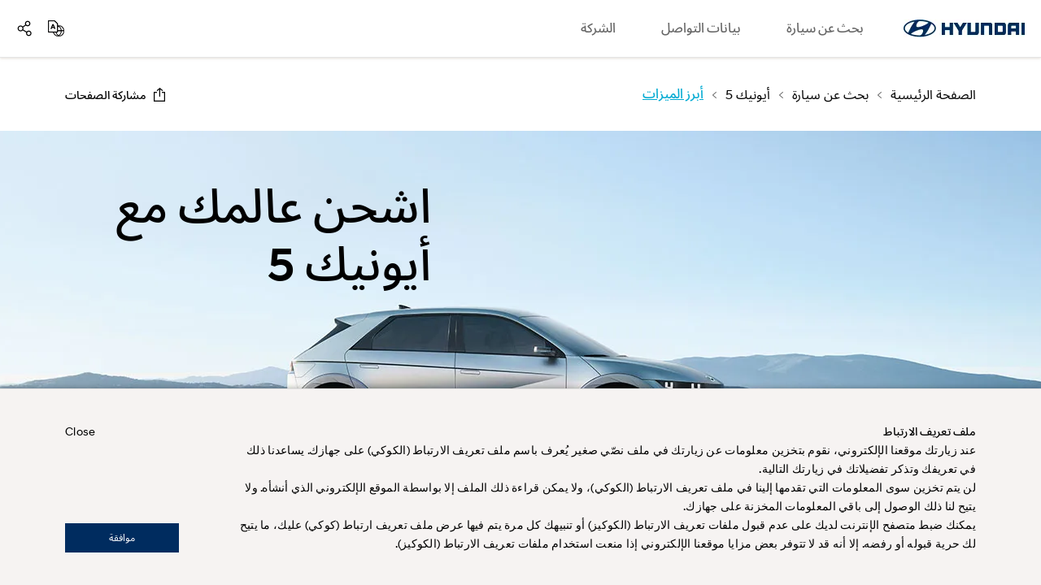

--- FILE ---
content_type: text/html
request_url: https://www.hyundai.com/middle-east/ar/find-a-car/Ioniq5/highlights
body_size: 43982
content:
<!DOCTYPE html>





<html lang="ar">
<head>








<script type="text/javascript">
window.isAuthor = 'false'
</script>

<meta http-equiv="X-UA-Compatible" content="IE=edge"/>
<meta charset="utf-8"/>














<meta name="description" content="استكشف أبرز مميزات أيونيك 5، التي تتميز بمواد صديقة للبيئة وأداء السيارة الكهربائية (EV) المتطور. قدِّم مفهومًا جديدًا لتجربة القيادة. تفضل بزيارة موقع هيونداي الشرق الأوسط.
"/>
<meta name="format-detection" content="telephone=no"/>


















<meta name="hostPath" content="https://www.hyundai.com:443"/>






<link rel="icon" href="/etc/designs/hyundai/template_ar/ar/favicon.ico"/>
<link rel="canonical" href="https://www.hyundai.com/middle-east/ar/find-a-car/Ioniq5/highlights" id="canonical-setting-value"/>

<meta property="og:site_name" content="HYUNDAI MOTORS" id="og-sitename-value"/>
<meta property="og:type" content="website" id="og-type-value"/>

<meta property="og:url" content="https://www.hyundai.com/middle-east/ar/find-a-car/Ioniq5/highlights" id="og-url-value"/>

<meta property="og:title" content="أيونيك 5 : المميزات | Hydrogen/Electric | هيونداي الشرق الأوسط" id="og-title-value"/>
<meta property="og:description" content="استكشف أبرز مميزات أيونيك 5، التي تتميز بمواد صديقة للبيئة وأداء السيارة الكهربائية (EV) المتطور. قدِّم مفهومًا جديدًا لتجربة القيادة. تفضل بزيارة موقع هيونداي الشرق الأوسط.
" id="og-description-value"/>












<meta property="og:image" content="https://www.hyundai.com:443/content/dam/hyundai/template_en/en/images/find-a-car/pip/ioniq5/ioniq5-ne-og.jpg" id="og-image-value"/>







<meta name="twitter:card" content="Summary" id="twitter-card-value"/>
<meta name="twitter:url" content="https://www.hyundai.com/middle-east/ar/find-a-car/Ioniq5/highlights" id="twitter-url-value"/>

<meta name="twitter:title" content="أيونيك 5 : المميزات | Hydrogen/Electric | هيونداي الشرق الأوسط" id="twitter-title-value"/>
<meta name="twitter:description" content="استكشف أبرز مميزات أيونيك 5، التي تتميز بمواد صديقة للبيئة وأداء السيارة الكهربائية (EV) المتطور. قدِّم مفهومًا جديدًا لتجربة القيادة. تفضل بزيارة موقع هيونداي الشرق الأوسط.
" id="twitter-description-value"/>

<meta itemprop="url" content="/content/hyundai/middle-east/ar/find-a-car/Ioniq5/highlights" id="schema-url-value"/>
<meta itemprop="name" content="أيونيك 5 : المميزات | Hydrogen/Electric | هيونداي الشرق الأوسط" id="schema-name-value"/>
<meta itemprop="description" content="استكشف أبرز مميزات أيونيك 5، التي تتميز بمواد صديقة للبيئة وأداء السيارة الكهربائية (EV) المتطور. قدِّم مفهومًا جديدًا لتجربة القيادة. تفضل بزيارة موقع هيونداي الشرق الأوسط.
" id="schema-discription-value"/>
<meta itemprop="keywords" content="شركة هيونداي موتورز، هيونداي جلوبال، السيارات، الصديقة للبيئة، أيونيك 5، أبرز الميزات" id="schema-keywords-value"/>

<meta name="viewport" content="width=device-width, initial-scale=1.0, maximum-scale=1.0, user-scalable=no"/>

<title>أيونيك 5 : المميزات | Hydrogen/Electric | هيونداي الشرق الأوسط</title>


<link type="text/css" rel="stylesheet" href="/etc/designs/hyundai/template_ar/ar/clientlibs/components/common/gnb.min.css"/>



    
  <link rel="preload" href="/etc/designs/hyundai/template_ar/ar/clientlibs.min.css" as="style" onload="this.onload=null;this.rel='stylesheet'"/>







    <link rel="preload" href="/etc/designs/hyundai/template_ar/ar/clientlibs/templates/componentN.min.css" as="style" onload="this.onload=null;this.rel='stylesheet'"/>


    <script defer type="text/javascript" src="/etc/designs/hyundai/template_ar/ar/clientlibs/templates/componentN.min.js"></script>




    <script>console.log("css : " + "\/etc\/designs\/hyundai\/template_ar\/ar\/clientlibs\/components\/pip\/PWSD.min.css".replace('/etc/designs/hyundai/template_en/en/clientlibs/components/wwn35/', ''))</script>
    <link rel="preload" href="/etc/designs/hyundai/template_ar/ar/clientlibs/components/pip/PWSD.min.css" as="style" onload="this.onload=null;this.rel='stylesheet'"/>

    <script>console.log("css : " + "\/etc\/designs\/hyundai\/template_ar\/ar\/clientlibs\/components\/pip\/PKVN.min.css".replace('/etc/designs/hyundai/template_en/en/clientlibs/components/wwn35/', ''))</script>
    <link rel="preload" href="/etc/designs/hyundai/template_ar/ar/clientlibs/components/pip/PKVN.min.css" as="style" onload="this.onload=null;this.rel='stylesheet'"/>

    <script>console.log("css : " + "\/etc\/designs\/hyundai\/template_ar\/ar\/clientlibs\/components\/common\/CPNN.min.css".replace('/etc/designs/hyundai/template_en/en/clientlibs/components/wwn35/', ''))</script>
    <link rel="preload" href="/etc/designs/hyundai/template_ar/ar/clientlibs/components/common/CPNN.min.css" as="style" onload="this.onload=null;this.rel='stylesheet'"/>

    <script>console.log("css : " + "\/etc\/designs\/hyundai\/template_ar\/ar\/clientlibs\/components\/pip\/PTHO.min.css".replace('/etc/designs/hyundai/template_en/en/clientlibs/components/wwn35/', ''))</script>
    <link rel="preload" href="/etc/designs/hyundai/template_ar/ar/clientlibs/components/pip/PTHO.min.css" as="style" onload="this.onload=null;this.rel='stylesheet'"/>

    <script>console.log("css : " + "\/etc\/designs\/hyundai\/template_ar\/ar\/clientlibs\/components\/pip\/PSNO.min.css".replace('/etc/designs/hyundai/template_en/en/clientlibs/components/wwn35/', ''))</script>
    <link rel="preload" href="/etc/designs/hyundai/template_ar/ar/clientlibs/components/pip/PSNO.min.css" as="style" onload="this.onload=null;this.rel='stylesheet'"/>

    <script>console.log("css : " + "\/etc\/designs\/hyundai\/template_ar\/ar\/clientlibs\/components\/pip\/PNSA.min.css".replace('/etc/designs/hyundai/template_en/en/clientlibs/components/wwn35/', ''))</script>
    <link rel="preload" href="/etc/designs/hyundai/template_ar/ar/clientlibs/components/pip/PNSA.min.css" as="style" onload="this.onload=null;this.rel='stylesheet'"/>

    <script>console.log("css : " + "\/etc\/designs\/hyundai\/template_ar\/ar\/clientlibs\/components\/pip\/PGOO.min.css".replace('/etc/designs/hyundai/template_en/en/clientlibs/components/wwn35/', ''))</script>
    <link rel="preload" href="/etc/designs/hyundai/template_ar/ar/clientlibs/components/pip/PGOO.min.css" as="style" onload="this.onload=null;this.rel='stylesheet'"/>

    <script>console.log("css : " + "\/etc\/designs\/hyundai\/template_ar\/ar\/clientlibs\/components\/common\/CWSS.min.css".replace('/etc/designs/hyundai/template_en/en/clientlibs/components/wwn35/', ''))</script>
    <link rel="preload" href="/etc/designs/hyundai/template_ar/ar/clientlibs/components/common/CWSS.min.css" as="style" onload="this.onload=null;this.rel='stylesheet'"/>
 
<link rel="stylesheet" href="/etc/designs/hyundai/template_ar/ar/clientlibs/css/tooltipster.bundle.css" type="text/css"/>


    <link rel="stylesheet" href="/etc/designs/hyundai/template_ar/ar/clientlibs/css/system-popup.css" type="text/css"/>




<script src="https://ajax.googleapis.com/ajax/libs/jquery/3.6.0/jquery.min.js" integrity="sha512-894YE6QWD5I59HgZOGReFYm4dnWc1Qt5NtvYSaNcOP+u1T9qYdvdihz0PPSiiqn/+/3e7Jo4EaG7TubfWGUrMQ==" crossorigin="anonymous" referrerpolicy="no-referrer"></script>
<script src="https://code.jquery.com/jquery-migrate-3.5.2.js" integrity="sha512-t6Kohj92b1eeShIf+CthUutjZ1RqmZ8kLjQklaaSNnxHeuOtrP1/SojAflEpaRMF8hE1vdUZt97HihUhLO80WA==" crossorigin="anonymous" referrerpolicy="no-referrer"></script>




<link rel="alternate" hreflang="ar-MIDDLE-EAST" href="https://www.hyundai.com/middle-east/ar/find-a-car/Ioniq5/highlights"/>




    <script type="text/javascript">
        piAId = '267802';
        piCId = '18864';
        piHostname = 'pi.demo.pardot.com';
    
        (function() {
        function async_load(){
        var s = document.createElement('script'); s.type = 'text/javascript';
        s.src = ('https:' == document.location.protocol ? 'https://pi' : 'http://cdn')+ '.pardot.com/pd.js';
         var c = document.getElementsByTagName('script')[0]; c.parentNode.insertBefore(s, c);
         }
         if(window.attachEvent) { window.attachEvent('onload', async_load); }
         else { window.addEventListener('load', async_load, false); }
         })();
     </script>



<!-- Facebook Pixel Code -->

















<!-- Google Tag Manager -->

<!-- End Google Tag Manager -->




<!-- Google Tag Manager -->

<!-- End Google Tag Manager -->



<script>
(function(w,d,s,l,i){w[l]=w[l]||[];w[l].push({'gtm.start':
new Date().getTime(),event:'gtm.js'});var f=d.getElementsByTagName(s)[0],
j=d.createElement(s),dl=l!='dataLayer'?'&l='+l:'';j.async=true;j.src=
'https://www.googletagmanager.com/gtm.js?id='+i+dl;f.parentNode.insertBefore(j,f);
})(window,document,'script','HMCdataLayer',"GTM-TXFMNT26");
</script>








<script defer type="text/javascript">
  var dySessionId = ""; //dynamicyield 미사용 국가를 위한 글로벌 변수
</script>






    <script>
        window.DY = {
            API : function (a, b){}
        };
    </script>





<!-- Global site tag (gtag.js) - Google Analytics -->
<script async src="https://www.googletagmanager.com/gtag/js?id=G-BBBE8Z00WY"></script>
<script>
  window.dataLayer = window.dataLayer || [];
  function gtag(){dataLayer.push(arguments);}
  gtag('js', new Date());
  gtag('config', 'G\u002DBBBE8Z00WY');
</script>







    <link rel="preload" href="/etc/designs/hyundai/template_ar/ar/clientlibs/components/pip/PWSE.min.css" as="style" onload="this.onload=null;this.rel='stylesheet'"/>
    
    
    
    
    
    
    
</head>
<body> 
     



<!-- <link rel="stylesheet" href="/etc/designs/hyundai/template_ar/ar/clientlibs/css/tooltipster.bundle.css" type="text/css" /> -->

 

<script src="https://cdnjs.cloudflare.com/ajax/libs/jqueryui/1.12.1/jquery-ui.min.js" integrity="sha512-uto9mlQzrs59VwILcLiRYeLKPPbS/bT71da/OEBYEwcdNUk8jYIy+D176RYoop1Da+f9mvkYrmj5MCLZWEtQuA==" crossorigin="anonymous" referrerpolicy="no-referrer"></script>


<!-- [2024.03.19:이동욱] GT : Start - defer 추가 -->
<script defer src="/etc/designs/hyundai/template_ar/ar/clientlibs/js/libs/underscore-min.js"></script>
<script defer src="/etc/designs/hyundai/template_ar/ar/clientlibs/js/libs/handlebars-v4.0.10.min.js"></script>
<script defer src="/etc/designs/hyundai/template_en/en/clientlibs/js/libs/swiper.min.js"></script>

<script src="/etc/designs/hyundai/template_ar/ar/clientlibs/components/utils/xss.min.js"></script>
<script defer src="/etc/designs/hyundai/template_en/en/clientlibs/components/utils/validate.min.js"></script>
<!-- [2024.03.19:이동욱] GT : End - defer 추가 -->



<script src="/libs/clientlibs/granite/utils.min.js"></script>
<!-- [2024.03.19:이동욱] GT : Start - defer 추가 -->
<script defer type="text/javascript">
window.hmc = {
    COUNTRY: "middle\u002Deast",
    LANGUAGE: "ar",
    LOCATION: "middle\u002Deast-ar",
    AEM_EDIT_MODE: false,
    AEM_PREVIEW_MODE: false,
    CURRENCY: '$',
    BROWSER_INCOMPATIBLE_PAGE: 'url'
    , I18N_LOCALE: "ar_sa"
    , PAGE_TITLE: "أبرز الميزات"
    , GOOGLE_MAP_API_KEY : "AIzaSyCub6TdxDDmshT0cUSP4EJo7T1fj5ku_Aw"
};
window.dtmDataLayer = {};

function addLoadEvent(func){
    var oldonload = window.onload;
    if(typeof window.onload != 'function'){
        window.onload = func;
    }else{
        window.onload = function(){
            oldonload();
            func();
        }
    }
};

  $(document).ready(function(){
      $("body").addClass("middle\u002Deast");
  });
</script>


<script type="text/javascript">
var _dl = {}; // _dl은 adobe dtm을 위한 data layer
var _traceDataLayer;
//[2024.10.21 이동욱] GT : _trackEvent 변수 선언 추가 
var _trackEvent;

/* [2022.06.10 최재영] GT : START  - dataLayer 변수 선언 형식 변경 */
window.dataLayer = window.dataLayer || [];      // google dtm을 위한 data layer
/* [2022.06.10 최재영] GT : END    - dataLayer 변수 선언 형식 변경 */
var path = location.pathname;
var path2 = path.split('/');
var page = [];
var pageType;
var pageTemplate = "";
var pageUrl = location.href;

/* [2021.12.08 최재영] GT : START  - dynamicyield target 변수 추가 */
/*
var dyContType      = "HOMEPAGE"; // default
var dyLang          = "";
var dyContextTemp   = {};
var dyPrdData       = [];
var pageDY          = [];
var dyBPStepFirst   = false;
var dyBPStepCarCd   = "";

window.DY = window.DY || {};
*/
/* [2021.12.08 최재영] GT : END    - dynamicyield target 변수 추가 */

var useGTM = true;
var HMC_DATA_COUNTRY; //sitename, country code
var HMC_DATA_LANGUAGE; // language
var HMC_DATA_1DEPTH; // category 1depth
var HMC_DATA_2DEPTH; // category 2depth
var HMC_DATA_3DEPTH; // category 3depth
var HMC_DATA_PAGENAME; //page name
var HMC_DATA_DEVICE; // device type (PC/Mobile)
var HMC_DATA_GID; // client id (_ga cookie value)
var HMC_DATA_ISLOGIN = ''; // Login status

var HMC_DATA_VEHICLE_TYPE; // vehicle type (commercial/suv&mpv/car)
var HMC_DATA_VEHICLE_NAME; // vehicle name
var HMC_DATA_VEHICLE_CODE; // vehicle code(product code)
var HMC_DATA_SEARCH_RESULT;
HMC_DATA_DEVICE = '';
HMC_DATA_VEHICLE_TYPE = '';
HMC_DATA_VEHICLE_NAME = '';
HMC_DATA_VEHICLE_CODE = '';
HMC_DATA_SEARCH_RESULT = '';

HMC_DATA_COUNTRY = window.hmc.COUNTRY;
HMC_DATA_LANGUAGE = window.hmc.LANGUAGE;
var contentPath = XSS_Check($(location).attr('pathname'));
if(contentPath.indexOf('/content/hyundai') != -1){
    contentPath = contentPath.replace('/content/hyundai/', '').replace('.html', '').split('/');
} else {
    contentPath = contentPath.substring(1,contentPath.length).replace('.html', '').split('/');
}
/* 2019.10.25 구버전브라우져실행가능하게 수정 wonhee.choi s */
HMC_DATA_1DEPTH = contentPath.slice(2,3).join(":");
HMC_DATA_2DEPTH = contentPath.slice(2,4).join(":");
HMC_DATA_3DEPTH = contentPath.slice(2,5).join(":");
HMC_DATA_PAGENAME = (HMC_DATA_1DEPTH == '') ? "main" : contentPath.slice(2).join(":");

// [2025.10.28:이동욱] GT - START : 컴포넌트js(psco등)안에 있는 _traceDataLayer,_dl,_trackEvent를 호출하기 위해 순서 변경
// [2021.02.01:최재영] GT : Start - Satellite Staging 점검 구조 변경
// [2019.11.26:정인혁] GT : Start - 조건부 Data Layer log 출력
_traceDataLayer = function() {
    // console log when DTM Switch Staging 'ON'
    // [2025.07.04:이동욱] GT : _satellite 존재 여부 판단 로직 추가
    if(window._satellite !== undefined ){
        if (_satellite.setings != undefined && _satellite.settings.isStaging) {
            console.log(_dl);
        } else if (_satellite.buildInfo != undefined &&_satellite.buildInfo.environment == "staging") {
            console.log(_dl);
        }
    }
}
// [2018.11.23:전영우] GT : Start - Adobe Analytics 수정
_dl = {
        page_name : page,
        page_type : pageType,
        page_template : pageTemplate,
        page_url : pageUrl,
}

_trackEvent = function(obj) {
    console.log(JSON.stringify(obj));
}

_trackEvent(
        $.extend(_dl,{
            page_event : {
//              tab_views : false,
            }
        })
);
// [2018.11.23:전영우] GT : End - Adobe Analytics 수정
// [2019.11.26:정인혁] GT : END
// [2021.02.01:최재영] GT : END - Satellite Staging 점검 구조 변경
// [2025.10.28:이동욱] GT - END : 컴포넌트js(psco등)안에 있는 _traceDataLayer를 호출하기 위해 순서 변경

$(document).ready(function(){
    if (path.indexOf('content/hyundai') > -1) {
        for (var i = 4; i < path2.length; i++) {
            if (i == 4) {
                page[0] = 'main';
            } else {
                page[i - 5] = path2[i].replace('.html', '');
            }
        }
    } else {
        for (var i = 2; i < path2.length; i++) {
            if (i == 2) {
                page[0] = 'main';
            } else {
                page[i - 3] = path2[i].replace('.html', '');
            }
        }
    }
    
    if ($('body').hasClass('pc')) {
        pageType = 'pc';
    } else if ($('body').hasClass('tablet')) {
        pageType = 'tablet';
    } else {
        pageType = 'mobile';
    }
    

    
    
    /* google tag implementation */


    /* 2019.10.25 구버전브라우져실행가능하게 수정 wonhee.choi e */
    if (contentPath.indexOf('find-a-car') != -1 || contentPath.indexOf('arac-modelleri') != -1){
        if (contentPath.indexOf('find-a-car') != -1)
            HMC_DATA_VEHICLE_NAME = $('.titleWrap .tit').text().toLowerCase();
        HMC_DATA_VEHICLE_CODE = contentPath[3];

        $('ul.tabAllSlist li.item a').each(function(){
            var urltemp = $(this).attr('href').split('/');
            var car = urltemp[urltemp.length - 1].replace('.html', '');
            if (car == HMC_DATA_VEHICLE_CODE)
            {
                //[2024.10.21 이동욱] GT : START - gnb 구조 변경 대응
                /*
                HMC_DATA_VEHICLE_TYPE = $(this).closest('ul.tabAllSlist').prev().find('hidden').attr('value').toLowerCase();
                HMC_DATA_VEHICLE_NAME = $(this).find('.carTit hidden').attr('value').toLowerCase();
                */
                HMC_DATA_VEHICLE_TYPE = $(this).closest('ul.tabAllSlist').prev().text().toLowerCase();
                HMC_DATA_VEHICLE_NAME = $(this).find('.carTit').text().toLowerCase();
                //[2024.10.21 이동욱] GT : END - gnb 구조 변경 대응
            }
            
            /* mynaghi의 경우 아래와 같음.
            / *
            //[2024.10.21 이동욱] GT : START - gnb 구조 변경 대응
            // [2024.02.28:김정현] GT : Start - HMC_DATA_VEHICLE_NAME 오류로 조건 추가
            if (car == HMC_DATA_VEHICLE_CODE && $(this).find('.carTit hidden').length > 0)
            {
                HMC_DATA_VEHICLE_TYPE = $(this).closest('ul.tabAllSlist').prev().find('hidden').attr('value').toLowerCase();
                HMC_DATA_VEHICLE_NAME = $(this).find('.carTit hidden').attr('value').toLowerCase();
            }
            // [2024.02.28:김정현] GT : End - HMC_DATA_VEHICLE_NAME 오류로 조건 추가
            * /
            if (car == HMC_DATA_VEHICLE_CODE && $(this).find('.carTit hidden').length > 0)
            {
                HMC_DATA_VEHICLE_TYPE = $(this).closest('ul.tabAllSlist').prev().text().toLowerCase();
                HMC_DATA_VEHICLE_NAME = $(this).find('.carTit').text().toLowerCase();
            }
            //[2024.10.21 이동욱] GT : END - gnb 구조 변경 대응
            */
            
        });
    }

    // [2020.12.28:전영우] GT : Start - Google Analytics Validation
    // [2021.02.02:정인혁] GT : Start - GA Validation 수정 ( GA1.3, GA1.4 버전 검증 추가)
    if(document.cookie.indexOf('_ga=GA1.')>-1)
    {
        HMC_DATA_GID = document.cookie.match(/(_ga=GA1.)[1-4]{1}[.][0-9]{1,10}?[.][0-9]{1,20}/g)[0].replace("_ga=GA1.1.",'').replace("_ga=GA1.2.",'').replace("_ga=GA1.3.",'').replace("_ga=GA1.4.",'');
    }else{
        console.warn('Check Please!! Google Analytics Client Id');
    }
    // [2021.02.02:정인혁] GT : END - GA Validation 수정 ( GA1.3, GA1.4 버전 검증 추가)
    // [2020.12.28:전영우] GT : END - Google Analytics Validation
    
    /* [2022.06.10 최재영] GT : START  - dataLayer push 형식 변경(add : window) */
    window.dataLayer.push({
        'HMC_DATA_COUNTRY' : HMC_DATA_COUNTRY,
        'HMC_DATA_LANGUAGE' : HMC_DATA_LANGUAGE,
        'HMC_DATA_1DEPTH' : HMC_DATA_1DEPTH,
        'HMC_DATA_2DEPTH' : HMC_DATA_2DEPTH,
        'HMC_DATA_3DEPTH' : HMC_DATA_3DEPTH,
        'HMC_DATA_PAGENAME' : HMC_DATA_PAGENAME,
        'HMC_DATA_VEHICLE_TYPE' : HMC_DATA_VEHICLE_TYPE,
        'HMC_DATA_VEHICLE_NAME' : HMC_DATA_VEHICLE_NAME,
        'HMC_DATA_VEHICLE_CODE' : HMC_DATA_VEHICLE_CODE,
        'HMC_DATA_DEVICE' : HMC_DATA_DEVICE,
        'HMC_DATA_GID' : HMC_DATA_GID,
        'HMC_DATA_ISLOGIN' : HMC_DATA_ISLOGIN,
        'HMC_DATA_SEARCH_RESULT' : HMC_DATA_SEARCH_RESULT
    });
    /* [2022.06.10 최재영] GT : END    - dataLayer push 형식 변경(add : window) */
});


window.HMCdataLayer = window.HMCdataLayer || [];      // GA4을 위한 data layer

// ga4Seperator
const ga4Sep = "||";

var pagetitleGA4 = "";

/**
 * Param..
 *   gaEvent : event 구분자
 *   gaEventName : event 구분 명
 *   gaKeyArr : key 모음
 *   gaValueArr : value 모음
 */
function ga4_track(gaEvent, gaEventName, gaKeyArr, gaValueArr) {
    let gaDataLayer = new Map();
    
    gaDataLayer.set("event", gaEvent);
    gaDataLayer.set("eventName", gaEventName);


    for (let ii = 0; ii < gaKeyArr.length; ii++) {
        gaDataLayer.set(gaKeyArr[ii], gaValueArr[ii]);
        
    }

    console.log("---- ---- ---- ---- ---- ---- ---- ---- ");
    console.log("---- ---- ---- ---- ga4_track ---- ---- ---- ---- ");
    console.log(gaDataLayer);
    let resultObj = JSON.parse(JSON.stringify(gaDataLayer,ga4_Replacer));
    let resultStr = JSON.stringify(gaDataLayer,ga4_Replacer);
    console.log(resultStr);
   
   // HMCdataLayer.push(resultMap);
  HMCdataLayer.push(resultObj);
   //HMCdataLayer.push(Object.fromEntries(gaDataLayer));
}

//맵을 문자로
function ga4_Replacer(key, value) {
  if(value instanceof Map) { //형식 확인
    //return Array.from(value.entries()) //entries 함수를 통해 배열로 변경(이중)
    return Object.fromEntries(value); //entries 함수를 통해 배열로 변경(이중)
  } else {
    return value;
  }
}

// click event 만을 위해서 자동으로 만들어 주는 함수
function ga4ResultMapForAuto(objMap)
{
    let tempkeyList = objMap.keys();
    let resultMap = new Map();
    
    resultMap.set("event", "ga_event");
    resultMap.set("eventName", "click_event");
    
    let tempApplication = new Map();
    tempApplication.set("name", "hyundai.com");
    
    let resultStr22 = "";
    
    // input Value
    for (let key of tempkeyList) {
        let keyArr = key.split('_');
        let mapVal = "";
        //keyArr[0]가 특정 조건일때는 replace 사용안함
        if(objMap.get(key)  == null || objMap.get(key) == "undefined" || (objMap.get(key) == "" && typeof objMap.get(key) =="string")){
            mapVal = "";
        }else{
            if( typeof objMap.get(key) !="string" 
                || (
                    key == "models_name" 
                    || key == "models_code"
                    || key == "page_country"
                    || key == "page_global_code"
                   )
            )
            {
                mapVal = objMap.get(key);
            }
            else
            {
                mapVal = ga4ReplaceCase(objMap.get(key));
            } 
            
        } 
        
        // key 1개일 때
        if(keyArr.length==1){
            resultStr22 += keyArr[0] + " : " + mapVal + "\n";   
            resultMap.set(keyArr[0], mapVal);
        }
        if(keyArr.length==2)
        {
            resultStr22 += keyArr[0] + "_" + keyArr[1] + " : " + mapVal + "\n";
            if(resultMap.get(keyArr[0])===undefined) resultMap.set(keyArr[0], new Map());
            resultMap.get(keyArr[0]).set(keyArr[1], mapVal);
        }
        if(keyArr.length==3 && key!="data_link_page") //data_link_page 제외
        {
            resultStr22 += keyArr[0] + "_" + keyArr[1] + "_" + keyArr[2] + " : " + mapVal + "\n";
            if(resultMap.get(keyArr[0])===undefined) resultMap.set(keyArr[0], new Map());
            if(resultMap.get(keyArr[0]).get(keyArr[1])===undefined) resultMap.get(keyArr[0]).set(keyArr[1], new Map());
            resultMap.get(keyArr[0]).get(keyArr[1]).set(keyArr[2], mapVal);
        }
        if(keyArr.length==4)
        {
            resultStr22 += keyArr[0] + "_" + keyArr[1] + "_" + keyArr[2] + "_" + keyArr[3] + " : " + mapVal + "\n";
            if(resultMap.get(keyArr[0])===undefined) resultMap.set(keyArr[0], new Map());
            if(resultMap.get(keyArr[0]).get(keyArr[1])===undefined) resultMap.get(keyArr[0]).set(keyArr[1], new Map());
            if(resultMap.get(keyArr[0]).get(keyArr[1]).get(keyArr[2])===undefined) resultMap.get(keyArr[0]).get(keyArr[1]).set(keyArr[2], new Map());
            
            resultMap.get(keyArr[0]).get(keyArr[1]).get(keyArr[2]).set(keyArr[3], mapVal);
        }
    }
    
    console.log("---- ---- ---- ---- ---- ---- ---- ---- ");
    console.log("---- ---- ---- ---- ga4ResultMapForAuto ---- ---- ---- ---- ");
    console.log(resultMap);
    let resultObj = JSON.parse(JSON.stringify(resultMap,ga4_Replacer));
    let resultStr = JSON.stringify(resultMap,ga4_Replacer);
//    console.log(resultStr);
    console.log(resultStr22);
   
   // HMCdataLayer.push(resultMap);
   HMCdataLayer.push(resultObj);
   
   //HMCdataLayer.push(Object.fromEntries(resultMap));
    
}

// 1depth 맵 생성
function ga4ArrIntoArr1(mapTemp, arrKey1, strVal)
{
    mapTemp.set(arrKey1, strVal);
    return mapTemp;
}

// 2depth 맵 생성
function ga4ArrIntoArr2(map1Temp, map2Temp, arrKey1, arrKey2, strVal)
{
    ga4ArrIntoArr1(map2Temp, arrKey2, strVal);
    map1Temp.set(arrKey1, map2Temp);
    map2Temp = new Map();
    return map1Temp;
}

let ga4Path = location.pathname;
let ga4Path2 = ga4Path.replace('.html', '').split('/');
let ga4Page = [];
let ga4PageType;
let ga4PageTemplate = "";

let ga4PageUrl = location.href;

let ga4LinkMap = new Map();
let ga4CustomerMap = new Map();

let ga4PageName = "";

$(document).ready(function() {
    if (ga4Path.indexOf('content/hyundai') > -1) {
        for (let i = 4; i < ga4Path2.length; i++) {
            if (i == 4) {
                ga4Page[0] = 'home';
            } else {
                ga4Page[i - 5] = ga4Path2[i].replace('.html', '');
            }
            if(page[0] == "main"){
                pagetitleGA4 = "home";
            }else{
                 pagetitleGA4 = page[(ga4Path2.length-1) - 5];
            }
        }
    } else {
        for (let i = 2; i < ga4Path2.length; i++) {
            if (i == 2) {
                ga4Page[0] = 'home';
            } else {
                ga4Page[i - 3] = ga4Path2[i].replace('.html', '');
            }
            if(page[0] == "main"){
                pagetitleGA4 = "home";
            }else{
                pagetitleGA4 = page[(ga4Path2.length-1) - 3];
            }
        }
    }

    //console.log("page : " + page);

    var a = window.innerWidth;
    if (window.innerWidth > 1120) {
        //pc
        ga4PageType = 'pc';
    } else {
        // mobile
        ga4PageType = 'mo';
    }
    
    let ga4PageViewPageMap = new Map();
    let tempGa4ContentGroup = "";
    let tempGa4PageName = "";
    let tempGa4PageCountry = window.hmc.COUNTRY;
    let tempGa4PageGlobalCode = "";
    let tempGa4PageContentType = ga4Page[ga4Page.length-1];
    
    for(let kk =0; kk < ga4Page.length ; kk++)
    {
        if(kk==0)
        {
            tempGa4ContentGroup += ga4Page[kk];
            tempGa4PageName += ga4Page[kk];
        }
        else
        {
            if(kk!=ga4Page.length-1)
            {
                tempGa4ContentGroup += ":" + ga4Page[kk];
                tempGa4PageName += ":" + ga4Page[kk];
            }
            if(kk==ga4Page.length-1)
            {
                tempGa4PageName += ":" + ga4Page[kk];
            }
        }
        
    }
    
    switch (tempGa4PageCountry) {
        case "almajdouie":
            tempGa4PageCountry = "SA";
            tempGa4PageGlobalCode = "KSA(Dammam)";
            break;
        case "mynaghi":
            tempGa4PageCountry = "SA";
            tempGa4PageGlobalCode = "KSA(Jeddah)";
            break;
        case "wallan":
            tempGa4PageCountry = "SA";
            tempGa4PageGlobalCode = "KSA(Riyadh)";
            break;
        case "th":
            tempGa4PageCountry = "TH";
            tempGa4PageGlobalCode = "HMT";
            break;
        case "ph":
            tempGa4PageCountry = "PH";
            tempGa4PageGlobalCode = "HMPH";
            break;
        case "kz":
            tempGa4PageCountry = "KZ";
            tempGa4PageGlobalCode = "KAZ";
            break;
        default:
            break;
    }
    
    if(ga4Page[0] == "find-a-car"){
        tempGa4PageContentType = "vehicle";
    }else if(ga4Page[0] == "build-a-car"){
        tempGa4PageContentType = ga4Page[1].replaceAll("-", "_");
    }
    
    if(tempGa4PageContentType != "home" && tempGa4PageContentType != "vehicle" && tempGa4PageContentType != "search" && tempGa4PageContentType != "find_a_dealer" && tempGa4PageContentType != "request_a_test_drive" && tempGa4PageContentType != "request_a_quote" && tempGa4PageContentType != "special_offers"){
        tempGa4PageContentType = "other";
    }

    
    ga4PageViewPageMap.set("event", "ga_page");
    ga4PageViewPageMap.set("eventName", "page_view");
    ga4PageViewPageMap.set("contentGroup", tempGa4ContentGroup);
    
    ga4PageViewPageMap.set("page_name", tempGa4PageName); // TO-DO
    if(ga4Page.length>1) ga4PageViewPageMap.set("page_1depth", ga4Page[0]);
    if(ga4Page.length>2) ga4PageViewPageMap.set("page_2depth", ga4Page[1]);
    if(ga4Page.length>3) ga4PageViewPageMap.set("page_3depth", ga4Page[2]);
    if(ga4Page.length>4) ga4PageViewPageMap.set("page_4depth", ga4Page[3]);
    ga4PageViewPageMap.set("page_contentType", tempGa4PageContentType);
    ga4PageViewPageMap.set("page_language", window.hmc.LANGUAGE);
    ga4PageViewPageMap.set("page_country", tempGa4PageCountry);
    ga4PageViewPageMap.set("page_type", "brand");
    
    //ga4PageViewPageMap.set("page_application_name", "hyundai.com");
    ga4PageViewPageMap.set("page_visit_device", ga4PageType);
    ga4PageViewPageMap.set("page_global_code", tempGa4PageGlobalCode);
    
    ga4PageViewPageMap.set("user_loggedIn", "false");
    if(hmc.COUNTRY=="th"){
        let loginCookie = $.cookie('cookie_BuyOnline_th');
        if(loginCookie != null && loginCookie!='' && loginCookie != 'undefined'){
            ga4PageViewPageMap.set("user_loggedIn", "true");
        }
    }
    ga4PageViewPageMap.set("user_visit_device", ga4PageType);
    
    ga4ResultMapForAuto(ga4PageViewPageMap);
});

function ga4GetProductNameOnPage(){
    let rtnStr = "";
    if(ga4Page[0] == "find-a-car")// TODO : 언어별 url 미적용 
    {
        //rtnStr = $("h1").text();
        rtnStr = $("input[name=pipProductName]").val();
    }
    return rtnStr;
}

function ga4GetCategoryNameOnPage(){
    let rtnStr = "";
    if(ga4Page[0] == "find-a-car")// TODO : 언어별 url 미적용 
    {
        //rtnStr = $("h1").text();
        
        rtnStr = $("input[name=pipCategoryName]").val();
    }
    return rtnStr;
}

function ga4GetSalesYearOnPage(){
    let rtnStr = "";
    if(ga4Page[0] == "find-a-car")// TODO : 언어별 url 미적용 
    {
        //rtnStr = $("h1").text();
        rtnStr = $("input[name=pipSalesYear]").val();
    }
    return rtnStr;
}


function ga4GetDownloadLink(downLink){
    let rtnStr = "";
    if(!(downLink.includes("https://")||downLink.includes("http://")))
    {
        rtnStr = "https://"
        if(downLink.indexOf("/content/dam") == 0){
            rtnStr += location.host + downLink
        }else{
             rtnStr += downLink
        }
    }else{
        rtnStr = downLink;
    }
    return rtnStr;
}

function ga4GetComponentNameOnClick(obj){
    let rtnStr = "";
    if(!$(obj).closest("div.parbase").attr("class")){
        rtnStr = "";
    }else{
        rtnStr = $(obj).closest("div.parbase").attr("class").trim().replaceAll("parbase","").trim();
    }
    return rtnStr
}

function ga4GetTextHeadline(obj){
    let rtnStr = "";
    let titleObj = $(obj).closest(".parbase").parent("div").find("div:nth-child(" + $(obj).closest(".parbase").index()  + ")");
    
    rtnStr = (titleObj.hasClass("text-headline") || titleObj.hasClass("text-headline-specification") ) ? titleObj.find("h2").text().trim() : "";
    
    return rtnStr;
}

function ga4ReplaceCase(caseStr)
{
    if (typeof caseStr == "undefined" || caseStr == null || caseStr == ""){
        caseStr = "";
    }else{
    //case html
    caseStr = caseStr.trim().toLowerCase().replaceAll(" ","_").replaceAll("<br>", " ");
    }
    
    return caseStr;
}

// GA4, video component 에서 사용되는 interval 간격
let tempCntTime = 20;
// GA4, video component 에서 사용되는 기초맵 data 넣기
function ga4VideoStepInit(tempFirstContactMap){
    let varActionStr = "";
    let varPageStr = "";
    let varModelsName = "";
    let varModelsCode = "";

    if(ga4Page[0]=="home"){
        varActionStr = "tab_banner_video";
        varPageStr = ga4Page[0];
    }
    else
    {
        varActionStr = "vehicle_tab_" + ga4Page[page.length-1];
        varPageStr = "vehicle_tab_" + ga4Page[page.length-1];
        varModelsName = $("h1").text();
        varModelsCode = $("h1").data("id");
    }
    
    tempFirstContactMap.set("data_link_category", "video");
    tempFirstContactMap.set("data_link_action", varActionStr);
    tempFirstContactMap.set("data_link_page",  varPageStr);
    tempFirstContactMap.set("models_code",  varModelsCode);
    tempFirstContactMap.set("models_name",  varModelsName);
                        
    return tempFirstContactMap;
}

// GA4, video component 에서 사용되는 시간 계산 부분
function ga4VideoStepPlayingPercent(ttFullTime, ttCurrentTime){
    let tempPer = "0";
    let tempFromPer = (ttCurrentTime-(tempCntTime/1000))/ttFullTime*100;
    let tempToPer = ttCurrentTime/ttFullTime*100;
    
    if (tempToPer>=90 && tempFromPer<90) tempPer = "90";
    else if (tempToPer>=75 && tempFromPer<75) tempPer = "75";
    else if (tempToPer>=50 && tempFromPer<50) tempPer = "50";
    else if (tempToPer>=25 && tempFromPer<25) tempPer = "25";
    else if (tempToPer>=10 && tempFromPer<10) tempPer = "10";
    
    return tempPer;
}
function ga4VideoStepPlayingPercent(ttFullTime, ttCurrentTime, cntTime){
    let tempPer = "0";
    let tempFromPer = (ttCurrentTime-(cntTime/1000))/ttFullTime*100;
    let tempToPer = ttCurrentTime/ttFullTime*100;
    
    if (tempToPer>=90 && tempFromPer<90) tempPer = "90";
    else if (tempToPer>=75 && tempFromPer<75) tempPer = "75";
    else if (tempToPer>=50 && tempFromPer<50) tempPer = "50";
    else if (tempToPer>=25 && tempFromPer<25) tempPer = "25";
    else if (tempToPer>=10 && tempFromPer<10) tempPer = "10";
    //console.log(ttCurrentTime + " / " + ttFullTime + " = " + tempPer + "=> " + tempToPer);
    
    return tempPer;
}

let tempIntervalMap = new Map();

// params
//     event : event 객체
//     varStatus : play/initPlay, pause, end/finish
//                            ga4VideoFunction($(this), "play", varTitleCustom, varUrlCustom, varEventName, varLabelStr);
//     varTitleCustom : video 타이틀
//     varUrlCustom : video URL
//     videoObj ; 비디오 객체
function ga4VideoFunction(event, varStatus, varTitleCustom, varUrlCustom, videoObj){
    let tempFirstContactMap = new Map();
    let varEventName = "";
    let varLabelStr = "";
    let tempInterval;
    let varModelsCode;
    let varModelsName;
    let varActionStr = "";
    let varPageStr = "";
    let $videoTarget;
    let videoId;
    
    if($(event).attr("videoTempId"))
    {
        videoId = $(event).attr("videoTempId");
    }
    else
    {
        videoId = "video_" + ("" + (Math.random()*100000000)).substring(0, 8);
        $(event).attr("videoTempId", videoId);
    }
    $videoTarget = $("[videotempId='" + videoId + "']");

    if(ga4Page[0]=="home"){
        varActionStr = ($videoTarget.closest(".parbase").attr("class")).replace("parbase", "").trim() + "_video";
        varPageStr = ga4Page[0];
    }
    else
    {
        varActionStr = "vehicle_tab_" + ga4Page[page.length-1];
        varPageStr = "vehicle_tab_" + ga4Page[page.length-1];
        varModelsName = $("h1").text();
        varModelsCode = $("h1").data("id");
    }

    tempFirstContactMap.set("data_link_category", "video");
    tempFirstContactMap.set("data_link_action", varActionStr);
    tempFirstContactMap.set("data_link_page",  varPageStr);
    tempFirstContactMap.set("models_code",  varModelsCode);
    tempFirstContactMap.set("models_name",  varModelsName);
                        
    tempFirstContactMap.set("video_title_custom",  varTitleCustom);
    tempFirstContactMap.set("video_url_custom",  varUrlCustom);
    
    if(varStatus=="play"||varStatus=="initplay")
    {

        // GA4 demo
        varEventName = "video_begin";
        varLabelStr = "begin";
    
        tempFirstContactMap.set("eventName",  varEventName);
        tempFirstContactMap.set("data_link_label",  varLabelStr);
        
        ga4ResultMapForAuto(tempFirstContactMap);
        /*
        let ttFullTime = videoObj.get(0).duration;
        let cntTime = ttFullTime/100*1000;
        
        tempInterval = setInterval(function(){
            let ttCurrentTime = videoObj.get(0).currentTime; 
            let tempPer = ga4VideoStepPlayingPercent(ttFullTime, ttCurrentTime, cntTime);
            
            if (tempPer==90||tempPer==75||tempPer==50||tempPer==25||tempPer==10)
            {
                tempFirstContactMap.set("eventName",  "video_playing");
                tempFirstContactMap.set("data_link_label",  tempPer + '%');
                                    
                ga4ResultMapForAuto(tempFirstContactMap);
                
                if(tempPer=="90") clearInterval(tempInterval);
            }
            
        }, cntTime);
        
        tempIntervalMap.set(videoId, tempInterval);
        */
    }
    else if (varStatus=="pause" || varStatus =="stop")
    {
        varLabelStr = "stop";
        varEventName = "video_stop";
        
        // clearInterval(tempIntervalMap.get(videoId))
        
        tempFirstContactMap.set("eventName",  varEventName);
        tempFirstContactMap.set("data_link_label",  varLabelStr);
        
        ga4ResultMapForAuto(tempFirstContactMap);
    }
    else if (varStatus=="end" || varStatus =="finish")
    {
        varLabelStr = "finish";
        varEventName = "video_finish";
        
        // clearInterval(tempInterval);
        
        tempFirstContactMap.set("eventName",  varEventName);
        tempFirstContactMap.set("data_link_label",  varLabelStr);
        
        ga4ResultMapForAuto(tempFirstContactMap);
    }
}


function ga4OnPlayerFunction(event, varStatus){
                        

    // GA4 demo 
    let tempFirstContactMap = new Map();
    let varEventName = "";
    let varLabelStr = "";
    let varActionStr = "";
    let varPageStr = "";
    let varModelsName = "";
    let varModelsCode = "";
    let tempInterval;
    let $youtubeTarget = $("#"+event.target.g.id);
    let youtubeId = event.target.g.id;

    if(ga4Page[0]=="home"){
        varActionStr = $youtubeTarget.closest(".parbase").attr("class").replace("parbase", "").trim() + "_video";
        varPageStr = ga4Page[0];
    }
    else
    {
        varActionStr = "vehicle_tab_" + page[page.length-1];
        varPageStr = "vehicle_tab_" + page[page.length-1];
        varModelsName = $("h1").text();
        varModelsCode = $("h1").data("id");
    }

    tempFirstContactMap.set("data_link_category", "video");
    tempFirstContactMap.set("data_link_action", varActionStr);
    tempFirstContactMap.set("data_link_page",  varPageStr);
    tempFirstContactMap.set("models_code",  varModelsCode);
    tempFirstContactMap.set("models_name",  varModelsName);
                        
    tempFirstContactMap.set("video_title_custom",  $youtubeTarget.closest(".youtube").find(".videoPoster > picture > img").attr("alt"));
    tempFirstContactMap.set("video_url_custom",  $youtubeTarget.data("youtubeid"));
    
    if(varStatus=="play"||varStatus=="initplay")
    {

        // GA4 demo
        varEventName = "video_begin";
        varLabelStr = "begin";
    
        tempFirstContactMap.set("eventName",  varEventName);
        tempFirstContactMap.set("data_link_label",  varLabelStr);
        
        ga4ResultMapForAuto(tempFirstContactMap);
        /*
        let ttFullTime = event.target.playerInfo.duration;
        let cntTime = ttFullTime/100*1000;
        
        tempInterval = setInterval(function(){
            let ttCurrentTime = event.target.playerInfo.currentTime; 
            let tempPer = ga4VideoStepPlayingPercent(ttFullTime, ttCurrentTime, cntTime);
            
            if (tempPer==90||tempPer==75||tempPer==50||tempPer==25||tempPer==10)
            {
                tempFirstContactMap.set("eventName",  "video_playing");
                tempFirstContactMap.set("data_link_label",  tempPer + '%');
                                    
                ga4ResultMapForAuto(tempFirstContactMap);
                
                if(tempPer=="90") clearInterval(tempInterval);
            }
            
        }, cntTime);
        
        tempIntervalMap.set(youtubeId, tempInterval);
        */
    }
    else if (varStatus=="pause")
    {
        varLabelStr = "stop";
        varEventName = "video_stop";
        
        // clearInterval(tempIntervalMap.get(youtubeId))
        
        tempFirstContactMap.set("eventName",  varEventName);
        tempFirstContactMap.set("data_link_label",  varLabelStr);
        
        ga4ResultMapForAuto(tempFirstContactMap);
    }
    else if (varStatus=="end")
    {
        varLabelStr = "finish";
        varEventName = "video_finish";
        
        // clearInterval(tempInterval);
        
        tempFirstContactMap.set("eventName",  varEventName);
        tempFirstContactMap.set("data_link_label",  varLabelStr);
        
        ga4ResultMapForAuto(tempFirstContactMap);
    }
}

function headerGA4(label){
     let tempFirstContactMap = new Map();

    tempFirstContactMap.set("eventName",  "header_click");

    
    tempFirstContactMap.set("data_link_category","header");
    tempFirstContactMap.set("data_link_action",  "gnb");
    tempFirstContactMap.set("data_link_label", label);
    tempFirstContactMap.set("data_link_page",  "common");
    

    ga4ResultMapForAuto(tempFirstContactMap);
}

function naviMobileGA4(label){
     let tempFirstContactMap = new Map();

    tempFirstContactMap.set("eventName",  "navigation_gnb");

    
    tempFirstContactMap.set("data_link_category","navigation");
    tempFirstContactMap.set("data_link_action",  "gnb");
    tempFirstContactMap.set("data_link_label", label);
    tempFirstContactMap.set("data_link_page",  "common");
    

    ga4ResultMapForAuto(tempFirstContactMap);
}

function footerGA4 (label){
    
    let tempFirstContactMap = new Map();
    
    tempFirstContactMap.set("eventName",  "navigation_footer");
    
    tempFirstContactMap.set("data_link_category","navigation");
    tempFirstContactMap.set("data_link_action",  "footer");
    tempFirstContactMap.set("data_link_label", label);
    tempFirstContactMap.set("data_link_page",  "common");
    ga4ResultMapForAuto(tempFirstContactMap);
}



function ga4HtmlNullChk(obj){
    let rtnStr = "";
    if(!obj){
        rtnStr = "";
    }else{
        rtnStr = obj;
    }
    return rtnStr
}

function ga4ActionData(act){
    var rtnStr = "";
    rtnStr = ga4GetComponentNameOnClick(act);
    act.setAttribute("data_link_action",rtnStr);
}



var path = location.pathname;
var path2 = path.split('/');
var page = [];
var pageType;
var pageTemplate = "";

var pageUrl = location.href;
var pipProductName = "" ;

var urlCountryCheck = [] ;


var gaModels = new Map();
var gaData = new Map();
var gaContact = new Map();
var gaForm = new Map();
var gaDealer = new Map();
var gaPage = new Map();
var gaFile =  new Map();
var gaCalculate = new Map();
var gaFilter= new Map();
var gaSearch = new Map();



var linkMap = new Map();
var customerMap = new Map();
var extensionMap = new Map();
var nameMap = new Map();
var urlMap = new Map();
var linkFileMap = new Map();
var fuelTypesMap = new Map();
var transmissionsMap = new Map();
var exteriorMap = new Map();
var appointmentMap = new Map();
var termMap = new Map();

var gaKeyArr = [];
var gaValueArr = [];

var pageName = "";

var checkp =  location.href;

var fileTypeList = [];

fileTypeList.push("pdf");
fileTypeList.push("jpg");
fileTypeList.push("xlsx");
fileTypeList.push("doc");
fileTypeList.push("docx");
fileTypeList.push("png");
fileTypeList.push("gif");


var field_name = ""; //[2024.12.04 이동욱] GT  : GA4 demo  
var beforeUnloadChk = ""; //[2024.12.02 이동욱] GT  : GA4 demo 
var focusChk = ""; 

var errorChkPath = "";  

$(document).ready(function() {
    //document.addEventListener("DOMContentLoaded", function(){
$(".formListWrap dd").on("click", function() {
    let findFormTit = ga4HtmlNullChk($(this).parent().find(".formTit").text());
    let findRequire = ga4HtmlNullChk($(this).parent().find(".formTit .require").text());
    let findChk = true;

    if($(this).find("input").length != 0 || $(this).find("textarea").length != 0 || $(this).find("select option:selected").length != 0){
        field_name = findFormTit.slice(0, findFormTit.lastIndexOf(findRequire));
    }

}); 
    //console.log("page : " + page);

    if ($('body').hasClass('pc')) {
        pageType = 'pc';
    } else if ($('body').hasClass('tablet')) {
        pageType = 'tablet';
    } else {
        pageType = 'mobile';
    }

    // 이부분 이후부터 데모
    //GA4일때
    urlCountryCheck = [];
   
   //["국가코드", "페이지링크", "GA4페이지이름"]
    urlCountryCheck.push(["ALL",    "build-a-car/request-a-test-drive","BRAND_TEST DRIVE"]);    // request-a-test-drive
    urlCountryCheck.push(["ph",    "btd","BRAND_TEST DRIVE"]);    // request-a-test-drive
    
    urlCountryCheck.push(["ALL",    "build-a-car/request-a-quote","BRAND_QUOTE"]);              // request-a-quote
    urlCountryCheck.push(["kz",    "build-a-car/request-a-quote","BRAND_QUOTE"]);               // !! promotion-personal-info
    urlCountryCheck.push(["ph",    "rfq","BRAND_QUOTE"]);                                       // request-a-quote
    
    urlCountryCheck.push(["almajdouie","build-a-car/request-a-brochure","BRAND_MAIL BROCHURE"]);    // !! request-a-brochure, Brand mail brochure 로 정의 해주었지만. request a brochure 컴포넌트가 사용 됨.
    urlCountryCheck.push(["wallan","build-a-car/request-a-brochure","BRAND_MAIL BROCHURE"]);        // !! request-a-brochure
    
    urlCountryCheck.push(["th","build-a-car/special-offers","BRAND_SPECIAL OFFERS"]);           // !! SPECIAL OFFERS의 컴포넌트 명은 없습니다.
    urlCountryCheck.push(["almajdouie","build-a-car/special-offers","BRAND_SPECIAL OFFERS"]);   // special-offers
    urlCountryCheck.push(["mynaghi","special-offers","BRAND_SPECIAL OFFERS"]);                  // special-offers
    urlCountryCheck.push(["kz","promo/new-prices","BRAND_SPECIAL OFFERS"]);                     // !! promotion-personal-info 입니다. 
    urlCountryCheck.push(["kz","promo/mycar-bonus","BRAND_SPECIAL OFFERS"]);                    // !! promotion-personal-info 입니다. 
    urlCountryCheck.push(["ph","build-a-car/promotion","BRAND_SPECIAL OFFERS"]);                    // 
    
    urlCountryCheck.push(["kz","car-loans","BRAND_SPECIAL OFFERS"]);   // !! promotion-personal-info  /FINANCE CALCULATOR는 action이 없습니다. 

    
    urlCountryCheck.push(["mynaghi",        "connect-to-service/online-service-booking","BRAND_BOOK A SERVICE"]); // service-booking 
    urlCountryCheck.push(["almajdouie",         "connect-to-service/service-network/service-booking","BRAND_BOOK A SERVICE"]); //service-booking 
    urlCountryCheck.push(["wallan","connect-to-service/service-network/service-booking","BRAND_BOOK A SERVICE"]); // service-booking
    urlCountryCheck.push(["ph","connect-to-service/service-network/service-booking","BRAND_BOOK A SERVICE"]); // service-booking
    
    urlCountryCheck.push(["mynaghi","connect-to-service/service-offers","BRAND_SERVICE OFFERS"]); //service-offers
    
    urlCountryCheck.push(["wallan","/contact-us","BRAND_CONTACT"]);           // contact-us-new
    urlCountryCheck.push(["ph","connect-to-service/contact-us","BRAND_CONTACT"]);               // !! CONTACT는 iframe 입니다. 
    urlCountryCheck.push(["kz","contact-us","BRAND_CONTACT"]);                          // contact-us-new
    urlCountryCheck.push(["almajdouie","/contact-us","BRAND_CONTACT"]);                  // contact-us-new 
    urlCountryCheck.push(["mynaghi","connect-to-service/contact-us","BRAND_CONTACT"]);          // contact-us-new 
    urlCountryCheck.push(["th","service/contact-us","BRAND_CONTACT"]);                          // contact-us-new 
    
    
    urlCountryCheck.push(["mynaghi","build-a-car/fleet-and-business-enquiry","BRAND_FLEET"]);   // fleet-b
    urlCountryCheck.push(["almajdouie","build-a-car/fleet","BRAND_FLEET"]);                     // fleet, popup 이 있습니다.
    urlCountryCheck.push(["wallan","build-a-car/fleet","BRAND_FLEET"]);                         // fleet, popup 이 있습니다.
    
    urlCountryCheck.push(["th","utility/be-a-dealer","BRAND_APPLY FOR DEALERSHIP"]);            // !! APPLY FOR DEALERSHIP의 컴포넌트 명은 become-a-dealer 입니다. 
    urlCountryCheck.push(["ph","hyundai-story/be-our-partner","BRAND_APPLY FOR DEALERSHIP"]);   // !! APPLY FOR DEALERSHIP는 iframe 입니다. 
    
    urlCountryCheck.push(["th","build-a-car/download-brochure","BRAND_DOWNLOAD"]);  // downloads 
    urlCountryCheck.push(["kz","utility/downloads","BRAND_DOWNLOAD"]);              // downloads 
    
    
    urlCountryCheck.push(["ALL",    "build-a-car/find-a-dealer","BRAND_FIND A DEALER"]);    // !! FIND A DEALER는 action이 없습니다.
    urlCountryCheck.push(["kz",      "dealers/find-a-dealer","BRAND_FIND A DEALER"]);       // !! FIND A DEALER는 action이 없습니다.
    
    urlCountryCheck.push(["th","build-a-car/prices","BRAND_PRICE"]);    // !! PRICE는 action이 없습니다.
    

    
    urlCountryCheck.push(["th","build-a-car/payment-estimator","BRAND_FINANCE CALCULATOR"]);    // !! FINANCE CALCULATOR는 action이 없습니다.
    urlCountryCheck.push(["ph","build-a-car/financial-calculator","BRAND_FINANCE CALCULATOR"]); // !! FINANCE CALCULATOR는 action이 없습니다.
    
    urlCountryCheck.push(["ALL","build-a-car/used-cars","BRAND_USED CARS"]); // 
    
    
    urlCountryCheck.push(["mynaghi","connect-to-service/service-network/service-center","BRAND_SERVICE CENTER"]); // !! SERVICE CENTER는 iframe입니다.
    
    urlCountryCheck.push(["mynaghi","hyundai-connect/hyundai-showroom-live","BRAND_SHOWROOM LIVE"]); // !! SHOWROOM LIVE는 페이지가 없습니다
    




     
    for(var i=0; i<urlCountryCheck.length;i++){
        if((path.includes(urlCountryCheck[i][0]) || urlCountryCheck[i][0] =="ALL")
         && path.includes(urlCountryCheck[i][1]) )
        {
            pageName = urlCountryCheck[i][2];
        }
    }
    
    if(errorChkPath.includes("errors/404")){
        let tempFirstContactMap = new Map();
        tempFirstContactMap.set("eventName",  "404_error");
        tempFirstContactMap.set("page_name","error-page:404");
        ga4ResultMapForAuto(tempFirstContactMap);
        
    }else if (page[0] == "find-a-car") {
        let tempFirstContactMap = new Map();
        tempFirstContactMap.set("eventName",  "vehicle_detail");
        tempFirstContactMap.set("models_name",ga4GetProductNameOnPage());
        tempFirstContactMap.set("models_code",page[1]);
        tempFirstContactMap.set("data_link_category","vehicle");
        ga4ResultMapForAuto(tempFirstContactMap);
    }else if(pageName == "BRAND_TEST DRIVE"&&!pageUrl.includes("productCode=")||(pageName == "BRAND_TEST DRIVE"&&window.hmc.COUNTRY == "ph")){
        let tempFirstContactMap = new Map();
        tempFirstContactMap.set("eventName",  "testdrive_load_page");
        tempFirstContactMap.set("data_link_category",  "test_drive");
        ga4ResultMapForAuto(tempFirstContactMap);
    }else if(pageName == "BRAND_FIND A DEALER"){
        let tempFirstContactMap = new Map();
        tempFirstContactMap.set("eventName",  'dealer_load_page');
        tempFirstContactMap.set("data_link_category",  "find_a_dealer");
        ga4ResultMapForAuto(tempFirstContactMap);
    }else if(pageName == "BRAND_CONTACT"){
        let tempFirstContactMap = new Map();
        tempFirstContactMap.set("eventName",  'contact_start');
        tempFirstContactMap.set("data_link_category",  "contact");
        ga4ResultMapForAuto(tempFirstContactMap);
        if(window.hmc.COUNTRY == "kz" || window.hmc.COUNTRY == "ph"){
            tempFirstContactMap.clear();
            tempFirstContactMap.set("eventName",  'enquiry_load_page');
            tempFirstContactMap.set("data_link_category",  "sales_enquiry");
            ga4ResultMapForAuto(tempFirstContactMap);
        }
    }else if(pageName == "BRAND_DOWNLOAD"){
        let tempFirstContactMap = new Map();
        tempFirstContactMap.set("eventName",  'brochures_load_page');
        tempFirstContactMap.set("data_link_category",  "download_e-brochure");
        ga4ResultMapForAuto(tempFirstContactMap);
    }else if(pageName == "BRAND_QUOTE"&&!pageUrl.includes("productCode=")||(pageName == "BRAND_QUOTE"&&(window.hmc.COUNTRY == "ph"||window.hmc.COUNTRY == "kz"))){
        let tempFirstContactMap = new Map();
        tempFirstContactMap.set("eventName",  "quote_load_page");
        tempFirstContactMap.set("data_link_category",  "quote");
        ga4ResultMapForAuto(tempFirstContactMap);
    }else if(pageName == "BRAND_BOOK A SERVICE"){
        let tempFirstContactMap = new Map();
        tempFirstContactMap.set("eventName",  'bookservice_load_page');
        tempFirstContactMap.set("data_link_category",  "book_a_service");
        ga4ResultMapForAuto(tempFirstContactMap);
    }else if(pageName == "BRAND_PRICE"){
        let tempFirstContactMap = new Map();
        tempFirstContactMap.set("eventName",  'price_load_page');
        tempFirstContactMap.set("data_link_category",  "price");
        ga4ResultMapForAuto(tempFirstContactMap);
    }else if(pageName == "BRAND_APPLY FOR DEALERSHIP"){
        let tempFirstContactMap = new Map();
        tempFirstContactMap.set("eventName",  'applydealer_load_page');
        tempFirstContactMap.set("data_link_category",  "apply_for_dealership");
        ga4ResultMapForAuto(tempFirstContactMap);
    }else if(pageName == "BRAND_FLEET"){
        let tempFirstContactMap = new Map();
        tempFirstContactMap.set("eventName",  'fleet_load_page');
        tempFirstContactMap.set("data_link_category",  "fleet");
        ga4ResultMapForAuto(tempFirstContactMap);
    }else if(pageName == "BRAND_FINANCE CALCULATOR"){
        let tempFirstContactMap = new Map();
        tempFirstContactMap.set("eventName",  'calculator_load_page');
        tempFirstContactMap.set("data_link_category",  "finance_calculator");
        ga4ResultMapForAuto(tempFirstContactMap);
    }else if(pageName == "BRAND_MAIL BROCHURE"){
        let tempFirstContactMap = new Map();
        tempFirstContactMap.set("eventName",  "mailbrochure_load_page");
        tempFirstContactMap.set("data_link_category",  "mail_brochure");
        ga4ResultMapForAuto(tempFirstContactMap);
    }else if(pageName == "BRAND_SPECIAL OFFERS"){
        let tempFirstContactMap = new Map();
        tempFirstContactMap.set("eventName",  'specialoffers_load_page');
        tempFirstContactMap.set("data_link_category",  "special_offers");
        ga4ResultMapForAuto(tempFirstContactMap);
    }else if(pageName == "BRAND_SERVICE OFFERS"){
        let tempFirstContactMap = new Map();
        tempFirstContactMap.set("eventName",  'serviceoffers_load_page');
        tempFirstContactMap.set("data_link_category",  "service_offers");
        ga4ResultMapForAuto(tempFirstContactMap);
    }else if(pageName == "BRAND_SERVICE CENTER"){
        let tempFirstContactMap = new Map();
        tempFirstContactMap.set("eventName",  'center_load_page');
        tempFirstContactMap.set("data_link_category",  "service_center");
        ga4ResultMapForAuto(tempFirstContactMap);
    }else if(pageName == "BRAND_SHOWROOM LIVE"){
        let tempFirstContactMap = new Map();
        tempFirstContactMap.set("eventName",  'showroom_live');
        tempFirstContactMap.set("data_link_category",  "select_a_vehicle_form");
        ga4ResultMapForAuto(tempFirstContactMap);
    }else if(pageName == "BRAND_USED CARS"){
        let tempFirstContactMap = new Map();
        tempFirstContactMap.set("eventName",  'usedcar_load_page');
        tempFirstContactMap.set("data_link_category",  "used_cars");
        ga4ResultMapForAuto(tempFirstContactMap);
    }
 
});

</script>






<!-- <script src="/etc/designs/hyundai/template_ar/ar/clientlibs/js/common/utils.js"></script>
<script src="/etc/designs/hyundai/template_ar/ar/clientlibs/js/common/common.js"></script>
<script src="/etc/designs/hyundai/template_ar/ar/clientlibs/js/libs/responsive.js"></script> -->
<!-- for 360vr interior / exterior -->
<!--/* [24.09.04 이동욱] GT : pannellum.js minify */ -->
<script defer type="text/javascript" src="/etc/designs/hyundai/template_ar/ar/clientlibs/js/libs/pannellum.min.js"></script>
<script defer type="text/javascript" src="/etc/designs/hyundai/template_ar/ar/clientlibs/js/libs/libpannellum.min.js"></script>
<script defer type="text/javascript" src="/etc/designs/hyundai/template_ar/ar/clientlibs/js/libs/RequestAnimationFrame.min.js"></script>


    





    
  <script type="text/javascript" src="/etc/designs/hyundai/template_ar/ar/clientlibs.min.js" defer></script>





    <script defer src="/etc/designs/hyundai/template_ar/ar/clientlibs/components/common/gnb.min.js"></script>








<script defer src="/etc/designs/hyundai/template_ar/ar/clientlibs/js/libs/ixBand_1.1.min.js"></script>
<script defer src="/etc/designs/hyundai/template_ar/ar/clientlibs/js/libs/ixSnack_0.4.min.js"></script>
<script defer src="/etc/designs/hyundai/template_ar/ar/clientlibs/js/libs/ixSnack.easing.min.js"></script>
<script defer src="/etc/designs/hyundai/template_ar/ar/clientlibs/js/libs/tooltipster.bundle.min.js"></script>

<script defer src="/etc/designs/hyundai/template_ar/ar/clientlibs/js/common/utils.min.js"></script>
<script defer src="/etc/designs/hyundai/template_ar/ar/clientlibs/js/common/common.min.js"></script>

<script defer src="/etc/designs/hyundai/template_en/en/clientlibs/js/common/comUtils.min.js"></script>
<script defer src="/etc/designs/hyundai/template_ar/ar/clientlibs/js/libs/responsive.min.js"></script>

<script defer type="text/javascript" src="/etc/designs/hyundai/template_en/en/clientlibs/js/common/blazy.min.js"></script>
<script defer>
$(document).ready(function() {
    window.bLazy = new Blazy({
        container: '#container',
        success: function(element){
            console.log("Element loaded: ", element.nodeName);
        }
    });
});
</script>

    
    
    
    
    
    





<!-- <script type="text/javascript" src="/etc/designs/hyundai/template_ar/ar/clientlibs/js/jquery.cookie.js"></script> -->
<script defer src="/etc/designs/hyundai/template_en/en/clientlibs/js/jquerycookie.min.js"></script>



 
<script defer type="text/javascript">
/* [2022.01.04:최재영] GT : START  - dynamicyield 미사용 국가 글로벌 변수 선언 */
var dySessionId = "";
/* [2022.01.04:최재영] GT : END    - dynamicyield 미사용 국가 글로벌 변수 선언 */

//$(function(){
$(document).ready(function() { 
    
    // [2019.06.04:천지연] GT : START - top banner properties
    var mainTopBannerUse = '' == 'true' ? false : true ; 
    //[2025.07.22:이동욱] GT : 아랍 ar언어일때 나오도록 추가
    if(window.hmc.LANGUAGE =="ar"){
        $('body').attr('dir', 'rtl');
    }
    //console.log($.cookie('agree'));
    if($.cookie('agree') == undefined && mainTopBannerUse){
        $('body').addClass("topBanner");
        $('.bannerArea').show();
        $('.btnBannerClose').addClass('on');
        $('.visitcountry').show();
        GnbResponsiveImages();
    }else{
        GnbResponsiveImages();
    }
     // [2019.06.04:천지연] GT : END
    
    $(".btnSm[data-track-description='Accept']").click(function(){
        $.cookie('agree', 'ok', { path: '/', secure: false });
        //console.log($.cookie('agree'));
        $('.btnBannerClose').click();
    });
    
    $('source').each(function(){
        if($(this).attr('srcset') == undefined && $(this).attr('data-srcset')==undefined){
            $(this).remove();
        }
    }); 
     
    //sns share url 임시 제거
    //$('.shareList > li > a').attr('href','#none');
    
//  $('#canonical-setting-value').attr('href',$(location).attr('href'));
    
    /* [2021.01.11:최재영] GT : url param 추가 */
    $("#orgn").text(function() {
        return JSON.stringify({
            "@context" : "http://schema.org/",
            "@type"    : "Organization",
            "name"     : "",
            "url"      : window.location.href,
            "logo"     : {
                "@type" : "ImageObject",
                "url"   : "https://www.hyundai.com/etc/designs/hyundai/template_en/en/images/common/ico-logo.png",
                "width" : 0,
                "height": 0
             },
            "sameAs" : [
            "",
            "",
            "",
            ""
            ],
            "contactPoint" : {
                 "@type"       : "ContactPoint",
                 "contactType" : "",
                 "telephone"   : ""
                }
       });
    });


    // [2025.09.26:이동욱] GT : START head 동작 문제로 삭제
    // [2019.02.18:천지연] GT : START - Gnb bar 보이게 하기 
    // temparary showing Gnb
    /* $(window).scroll(function() {
        
        var windowTop = $(this).scrollTop();
        if(windowTop == '0') {
            $('#cq-gen254').css("height","0");
        } else {
            $('#cq-gen254').css("height","27px");
        }
        
    });
    */
    // [2019.02.18:천지연] GT : END
   // [2025.09.26:이동욱] GT : END head 동작 문제로 삭제
    
    
});
function cookiePolicy(goCookie) {
    
    var portNo = window.location.port;
    var windowTarget='_self';
    var goCookieUrl = "/ph/en/utility/cookie-policy";
    

    if(portNo == '4502' ||  portNo == '4503'){
       
        window.open('/content/hyundai'+goCookieUrl+'.html', windowTarget);

    }
    else{
        
        window.open(goCookieUrl, windowTarget);  

    }
      
}</script>

<script id="orgn" type="application/ld+json"></script>





<!-- Google Tag Manager (noscript) -->

<!-- End Google Tag Manager (noscript) -->



<!-- Google Tag Manager (noscript) -->

<!-- End Google Tag Manager (noscript) -->














<input type="hidden" id="gtIsDesignMode" value="FALSE"/>

<input type="hidden" id="gtIsEditMode" value="FALSE"/>


<div id="skipNavi">
    <a href="#gnbMenu" onclick="var t=document.getElementById('gnbMenu');t.tabIndex=-1;t.focus();return false;" class="skip">Go to menu</a>
    <a href="#container" onclick="var t=document.getElementById('container');t.tabIndex=-1;t.focus();return false;" class="skip">Go to content</a>
</div>
<div class="gnbDim"></div> <!-- style="display: block; opacity: 1;" 모바일 서치 딤드배경 -->


<!--  Top Banner -->
<!-- <sly data-sly-test="true"> -->
<div class="mainTopBanner">
    <div class="bannerArea" style="display:none;">
       <p class="title">ملف تعريف الارتباط</p><!-- 220623 add --> 
       <div class="txt">
          عند زيارتك موقعنا الإلكتروني، نقوم بتخزين معلومات عن زيارتك في ملف نصّي صغير يُعرف باسم ملف تعريف الارتباط (الكوكي) على جهازك. يساعدنا ذلك في تعريفك وتذكر تفضيلاتك في زيارتك التالية.<br />لن يتم تخزين سوى المعلومات التي تقدمها إلينا في ملف تعريف الارتباط (الكوكي)، ولا يمكن قراءة ذلك الملف إلا بواسطة الموقع الإلكتروني الذي أنشأه. ولا يتيح لنا ذلك الوصول إلى باقي المعلومات المخزنة على جهازك.<br />يمكنك ضبط متصفح الإنترنت لديك على عدم قبول ملفات تعريف الارتباط (الكوكيز) أو تنبيهك كل مرة يتم فيها عرض ملف تعريف ارتباط (كوكي) عليك، ما يتيح لك حرية قبوله أو رفضه. إلا أنه قد لا تتوفر بعض مزايا موقعنا الإلكتروني إذا منعت استخدام ملفات تعريف الارتباط (الكوكيز).
        </div>

        <div class="btnWrap"><!-- 220623 -->
            <a href="#none" class="btn btnSm" target="_self" data-track-name="main-top-banner" data-track-description="Accept">موافقة</a>
            
        </div>
        
            <button class="btnBannerClose">Close</button>
        
        
    </div>
    <button class="visitcountry" style="display:none;">زُر Hyundai في بلدك</button>
</div>
<!-- </sly> -->
<!-- Top Banner -->



















<!-- Header -->
<nav class="gnbWrapFull">
    <div class="gnbWrap" id="gnbMenu" data-isauthor="false">
        <div class="topBar">
            
            
            
                <p class="logo"><a id="topLogo" href="/middle-east/ar" class="topLogo" aria-labelledby="hyundai">hyundai</a></p>
            
            
            
            <button id="btnHistoryBack" class="btnBack" aria-labelledby="back page" onclick="history.back();">back page</button>
            <div class="pageTitle">
                <button class="tit" aria-labelledby="أبرز الميزات">أبرز الميزات</button>
                <div class="subMenu"></div>
            </div>
            <div class="rightArea">
                <!--S: 250521 GNB 공통 : 2개언어 사용하는 국가 기준 추가-->
                <div class="gnbLanguageBtn">
                    <a href="#" aria-labelledby="language">
                        <img data-src="/etc/designs/hyundai/template_en/en/images/common/ico-language-20-x-20.png" alt="language" width="14px" height="18px" class="item_b lazyload" loading="lazy"/>
                        <img data-src="/etc/designs/hyundai/template_en/en/images/common/ico-language-20-x-20-w.png" alt="language" width="14px" height="18px" class="item_w lazyload" loading="lazy"/>
                        <span>language</span>
                    </a>
                    <div class="languageLayer">
                        <ul>
                            <li><a href="#">English</a></li>
                            <li><a href="#">عربى</a></li>
                        </ul>
                    </div>
                </div>
                <!--E: 250521 GNB 공통 : 2개언어 사용하는 국가 기준 추가-->
                
                <button class="btnMobileMenu" aria-labelledby="menu"><span>menu</span></button> <!--250521 GNB 공통 : button 안에 span 추가-->
            </div>
        </div>
        <div class="scrollBox">
            <div class="gnbArea">
                <ul class="dep1Wrap">
                    
                        
	                    <!--S: 250521 GNB 공통 : 2개언어 사용하는 국가 기준 삭제 (rightArea 안으로 이동)-->
	                    <!-- <li class="dep1 langList">
	                            <ul>
	                                <li>
	                                    <a href="#" class="lang01" aria-labelledby="English" style="display: block;">English</a>
	                                    <a href="#" class="lang02" aria-labelledby="عربى" style="display: block;">عربى</a>
	                                </li>
	                            </ul>
	                        </li> -->
                        <!--E: 250521 GNB 공통 : 2개언어 사용하는 국가 기준 삭제 (rightArea 안으로 이동)-->
                        
                        
                        
                        
                            
                        
                    
                        
                        
                        
                            
                            <li class="dep1">
                                <a href="/middle-east/ar/find-a-car" class="dep1_a findCar" data-distinctval="بحث عن سيارة" data-dep1name="find-a-car" aria-labelledby="بحث عن سيارة" onclick="doTaggingDep1(this);">بحث عن سيارة</a>
                                <div class="gnbSubArea car"><!-- style="display: block;"  -->
                                    <div class="carListWrap">
                                        <ul id="gnbCarTabArea" class="tabArea ">
                                            <li class="tab"><!-- 250521 GNB 공통 : on 클래스 삭제-->
                                                <button class="tabBtn" aria-label="الجميع">الجميع</button> 
                                                <ul class="carList">
                                                    <li>
                                                       <div class="tabStit">سيدان</div>
                                                         <ul class="tabAllSlist">
                                                            <li class="item">
                                                                <a href="/middle-east/ar/find-a-car/elantra-2023" data-distinctval="إلنترا" data-dep2name="find-a-car" aria-labelledby="إلنترا" onclick="doTaggingDep2(this);" class="imgArea">
                                                                    
                                                                    
                                                                    
                                                                    <picture>
                                                                        <source media="(max-width: 767px)" data-srcset="/content/dam/hyundai/template_en/en/data/vehicle-thumbnail/product/elantra-2023/small/elantra-2023-thumb-small-m.png"/>
                                                                        <img data-src="/content/dam/hyundai/template_en/en/data/vehicle-thumbnail/product/elantra-2023/small/elantra-2023-thumb-small-pc.png" width="240" height="130" loading="lazy" class="lazyload" alt="elantra 2023 thumbnail"/>
                                                                    </picture>
                                                                </a>
                                                                
                                                                <div class="infoArea">
                                                                    <a href="/middle-east/ar/find-a-car/elantra-2023" data-distinctval="إلنترا" data-dep2name="find-a-car" aria-labelledby="إلنترا" onclick="doTaggingDep2(this);" class="carTit">إلنترا</a>
                                                                    
                                                                    <ul class="price-col">
                                                                        
                                                                        
                                                                        
                                                                    </ul>
                                                                </div>
                                                                <div class="btnArea">
                                                                    <a href="/middle-east/ar/find-a-car/elantra-2023" onclick="doTaggingDep2(this);" aria-labelledby="DETAIL" class="btn btnLine">
                                                                        <span>التفاصيل</span>
                                                                    </a>
                                                                    
                                                                </div>
                                                            </li>
                                                        
                                                            <li class="item">
                                                                <a href="/middle-east/ar/find-a-car/sonata-2023" data-distinctval="سوناتا" data-dep2name="find-a-car" aria-labelledby="سوناتا" onclick="doTaggingDep2(this);" class="imgArea">
                                                                    
                                                                    
                                                                    
                                                                    <picture>
                                                                        <source media="(max-width: 767px)" data-srcset="/content/dam/hyundai/template_en/en/data/vehicle-thumbnail/product/sonata-2023/small/sonata-2023-thumb-small-m.png"/>
                                                                        <img data-src="/content/dam/hyundai/template_en/en/data/vehicle-thumbnail/product/sonata-2023/small/sonata-2023-thumb-small-pc.png" width="240" height="130" loading="lazy" class="lazyload" alt="The new SONATA thumbnail"/>
                                                                    </picture>
                                                                </a>
                                                                
                                                                <div class="infoArea">
                                                                    <a href="/middle-east/ar/find-a-car/sonata-2023" data-distinctval="سوناتا" data-dep2name="find-a-car" aria-labelledby="سوناتا" onclick="doTaggingDep2(this);" class="carTit">سوناتا</a>
                                                                    
                                                                    <ul class="price-col">
                                                                        
                                                                        
                                                                        
                                                                    </ul>
                                                                </div>
                                                                <div class="btnArea">
                                                                    <a href="/middle-east/ar/find-a-car/sonata-2023" onclick="doTaggingDep2(this);" aria-labelledby="DETAIL" class="btn btnLine">
                                                                        <span>التفاصيل</span>
                                                                    </a>
                                                                    
                                                                </div>
                                                            </li>
                                                        
                                                            <li class="item">
                                                                <a href="/middle-east/ar/find-a-car/azera-2022" data-distinctval="أزيرا" data-dep2name="find-a-car" aria-labelledby="أزيرا" onclick="doTaggingDep2(this);" class="imgArea">
                                                                    
                                                                    
                                                                    
                                                                    <picture>
                                                                        <source media="(max-width: 767px)" data-srcset="/content/dam/hyundai/template_en/en/data/vehicle-thumbnail/product/azera-2022/small/azera-quater-view-yugi-bronze-small-mo.png"/>
                                                                        <img data-src="/content/dam/hyundai/template_en/en/data/vehicle-thumbnail/product/azera-2022/small/azera-quater-view-yugi-bronze-small-pc.png" width="240" height="130" loading="lazy" class="lazyload" alt="The all-new AZERA thumbnail"/>
                                                                    </picture>
                                                                </a>
                                                                
                                                                <div class="infoArea">
                                                                    <a href="/middle-east/ar/find-a-car/azera-2022" data-distinctval="أزيرا" data-dep2name="find-a-car" aria-labelledby="أزيرا" onclick="doTaggingDep2(this);" class="carTit">أزيرا</a>
                                                                    
                                                                    <ul class="price-col">
                                                                        
                                                                        
                                                                        
                                                                    </ul>
                                                                </div>
                                                                <div class="btnArea">
                                                                    <a href="/middle-east/ar/find-a-car/azera-2022" onclick="doTaggingDep2(this);" aria-labelledby="DETAIL" class="btn btnLine">
                                                                        <span>التفاصيل</span>
                                                                    </a>
                                                                    
                                                                </div>
                                                            </li>
                                                        
                                                            <li class="item">
                                                                <a href="/middle-east/ar/find-a-car/i30n-2021" data-distinctval="i30 N" data-dep2name="find-a-car" aria-labelledby="i30 N" onclick="doTaggingDep2(this);" class="imgArea">
                                                                    
                                                                    
                                                                    
                                                                    <picture>
                                                                        <source media="(max-width: 767px)" data-srcset="/content/dam/hyundai/template_en/en/data/vehicle-thumbnail/product/i30n-2021/small/i30n-pd-pe-small.png"/>
                                                                        <img data-src="/content/dam/hyundai/template_en/en/data/vehicle-thumbnail/product/i30n-2021/small/i30n-pd-pe-small.png" width="240" height="130" loading="lazy" class="lazyload" alt="i30 N thumbnail"/>
                                                                    </picture>
                                                                </a>
                                                                
                                                                <div class="infoArea">
                                                                    <a href="/middle-east/ar/find-a-car/i30n-2021" data-distinctval="i30 N" data-dep2name="find-a-car" aria-labelledby="i30 N" onclick="doTaggingDep2(this);" class="carTit">i30 N</a>
                                                                    
                                                                    <ul class="price-col">
                                                                        
                                                                        
                                                                        
                                                                    </ul>
                                                                </div>
                                                                <div class="btnArea">
                                                                    <a href="/middle-east/ar/find-a-car/i30n-2021" onclick="doTaggingDep2(this);" aria-labelledby="DETAIL" class="btn btnLine">
                                                                        <span>التفاصيل</span>
                                                                    </a>
                                                                    
                                                                </div>
                                                            </li>
                                                        
                                                            <li class="item">
                                                                <a href="/middle-east/ar/find-a-car/i30-2021" data-distinctval="i30" data-dep2name="find-a-car" aria-labelledby="i30" onclick="doTaggingDep2(this);" class="imgArea">
                                                                    
                                                                    
                                                                    
                                                                    <picture>
                                                                        <source media="(max-width: 767px)" data-srcset="/content/dam/hyundai/template_en/en/data/vehicle-thumbnail/product/i30-2021/small/i30-pde-quater-view-small-image-m.png"/>
                                                                        <img data-src="/content/dam/hyundai/template_en/en/data/vehicle-thumbnail/product/i30-2021/small/i30-pde-quater-view-small-image-pc.png" width="240" height="130" loading="lazy" class="lazyload" alt="i30 2021 thumbnail"/>
                                                                    </picture>
                                                                </a>
                                                                
                                                                <div class="infoArea">
                                                                    <a href="/middle-east/ar/find-a-car/i30-2021" data-distinctval="i30" data-dep2name="find-a-car" aria-labelledby="i30" onclick="doTaggingDep2(this);" class="carTit">i30</a>
                                                                    
                                                                    <ul class="price-col">
                                                                        
                                                                        
                                                                        
                                                                    </ul>
                                                                </div>
                                                                <div class="btnArea">
                                                                    <a href="/middle-east/ar/find-a-car/i30-2021" onclick="doTaggingDep2(this);" aria-labelledby="DETAIL" class="btn btnLine">
                                                                        <span>التفاصيل</span>
                                                                    </a>
                                                                    
                                                                </div>
                                                            </li>
                                                        
                                                            <li class="item">
                                                                <a href="/middle-east/ar/find-a-car/i20n" data-distinctval="i20 N" data-dep2name="find-a-car" aria-labelledby="i20 N" onclick="doTaggingDep2(this);" class="imgArea">
                                                                    
                                                                    
                                                                    
                                                                    <picture>
                                                                        <source media="(max-width: 767px)" data-srcset="/content/dam/hyundai/template_en/en/data/vehicle-thumbnail/product/i20n/small/i20n-bc3n-small-image-pc.png"/>
                                                                        <img data-src="/content/dam/hyundai/template_en/en/data/vehicle-thumbnail/product/i20n/small/i20n-bc3n-small-image-pc.png" width="240" height="130" loading="lazy" class="lazyload" alt="i20 N thumbnail"/>
                                                                    </picture>
                                                                </a>
                                                                
                                                                <div class="infoArea">
                                                                    <a href="/middle-east/ar/find-a-car/i20n" data-distinctval="i20 N" data-dep2name="find-a-car" aria-labelledby="i20 N" onclick="doTaggingDep2(this);" class="carTit">i20 N</a>
                                                                    
                                                                    <ul class="price-col">
                                                                        
                                                                        
                                                                        
                                                                    </ul>
                                                                </div>
                                                                <div class="btnArea">
                                                                    <a href="/middle-east/ar/find-a-car/i20n" onclick="doTaggingDep2(this);" aria-labelledby="DETAIL" class="btn btnLine">
                                                                        <span>التفاصيل</span>
                                                                    </a>
                                                                    
                                                                </div>
                                                            </li>
                                                        
                                                            <li class="item">
                                                                <a href="/middle-east/ar/find-a-car/i20-2021" data-distinctval="i20" data-dep2name="find-a-car" aria-labelledby="i20" onclick="doTaggingDep2(this);" class="imgArea">
                                                                    
                                                                    
                                                                    
                                                                    <picture>
                                                                        <source media="(max-width: 767px)" data-srcset="/content/dam/hyundai/template_en/en/data/vehicle-thumbnail/product/i20-2021/small/i20-bc3-quater-view-small-image-pc.png"/>
                                                                        <img data-src="/content/dam/hyundai/template_en/en/data/vehicle-thumbnail/product/i20-2021/small/i20-bc3-quater-view-small-image-pc.png" width="240" height="130" loading="lazy" class="lazyload" alt="i20 2021 thumbnail"/>
                                                                    </picture>
                                                                </a>
                                                                
                                                                <div class="infoArea">
                                                                    <a href="/middle-east/ar/find-a-car/i20-2021" data-distinctval="i20" data-dep2name="find-a-car" aria-labelledby="i20" onclick="doTaggingDep2(this);" class="carTit">i20</a>
                                                                    
                                                                    <ul class="price-col">
                                                                        
                                                                        
                                                                        
                                                                    </ul>
                                                                </div>
                                                                <div class="btnArea">
                                                                    <a href="/middle-east/ar/find-a-car/i20-2021" onclick="doTaggingDep2(this);" aria-labelledby="DETAIL" class="btn btnLine">
                                                                        <span>التفاصيل</span>
                                                                    </a>
                                                                    
                                                                </div>
                                                            </li>
                                                        
                                                            <li class="item">
                                                                <a href="/middle-east/ar/find-a-car/grand-i10-3" data-distinctval="جراند i10" data-dep2name="find-a-car" aria-labelledby="جراند i10" onclick="doTaggingDep2(this);" class="imgArea">
                                                                    
                                                                    
                                                                    
                                                                    <picture>
                                                                        <source media="(max-width: 767px)" data-srcset="/content/dam/hyundai/template_en/en/data/vehicle-thumbnail/product/grand-i10-3/small/grand-i10-3-small-image-m.png"/>
                                                                        <img data-src="/content/dam/hyundai/template_en/en/data/vehicle-thumbnail/product/grand-i10-3/small/grand-i10-3-small-image-pc.png" width="240" height="130" loading="lazy" class="lazyload" alt="Grand i10 AI3 thumbnail"/>
                                                                    </picture>
                                                                </a>
                                                                
                                                                <div class="infoArea">
                                                                    <a href="/middle-east/ar/find-a-car/grand-i10-3" data-distinctval="جراند i10" data-dep2name="find-a-car" aria-labelledby="جراند i10" onclick="doTaggingDep2(this);" class="carTit">جراند i10</a>
                                                                    
                                                                    <ul class="price-col">
                                                                        
                                                                        
                                                                        
                                                                    </ul>
                                                                </div>
                                                                <div class="btnArea">
                                                                    <a href="/middle-east/ar/find-a-car/grand-i10-3" onclick="doTaggingDep2(this);" aria-labelledby="DETAIL" class="btn btnLine">
                                                                        <span>التفاصيل</span>
                                                                    </a>
                                                                    
                                                                </div>
                                                            </li>
                                                        
                                                            <li class="item">
                                                                <a href="/middle-east/ar/find-a-car/i10-2021" data-distinctval="i10" data-dep2name="find-a-car" aria-labelledby="i10" onclick="doTaggingDep2(this);" class="imgArea">
                                                                    
                                                                    
                                                                    
                                                                    <picture>
                                                                        <source media="(max-width: 767px)" data-srcset="/content/dam/hyundai/template_en/en/data/vehicle-thumbnail/product/i10-2021/small/i10-ac3-quater-view-small-image-pc.png"/>
                                                                        <img data-src="/content/dam/hyundai/template_en/en/data/vehicle-thumbnail/product/i10-2021/small/i10-ac3-quater-view-small-image-pc.png" width="240" height="130" loading="lazy" class="lazyload" alt="i10 2021 thumbnail"/>
                                                                    </picture>
                                                                </a>
                                                                
                                                                <div class="infoArea">
                                                                    <a href="/middle-east/ar/find-a-car/i10-2021" data-distinctval="i10" data-dep2name="find-a-car" aria-labelledby="i10" onclick="doTaggingDep2(this);" class="carTit">i10</a>
                                                                    
                                                                    <ul class="price-col">
                                                                        
                                                                        
                                                                        
                                                                    </ul>
                                                                </div>
                                                                <div class="btnArea">
                                                                    <a href="/middle-east/ar/find-a-car/i10-2021" onclick="doTaggingDep2(this);" aria-labelledby="DETAIL" class="btn btnLine">
                                                                        <span>التفاصيل</span>
                                                                    </a>
                                                                    
                                                                </div>
                                                            </li>
                                                        
                                                            
                                                        
                                                            
                                                        
                                                            
                                                        
                                                            
                                                        
                                                            
                                                        
                                                            
                                                        
                                                            
                                                        
                                                            
                                                        
                                                            
                                                        
                                                            
                                                        
                                                            
                                                        </ul>
                                                    </li>
<li>
                                                       <div class="tabStit">رياضية متعددة الأغراض</div>
                                                         <ul class="tabAllSlist">
                                                            
                                                        
                                                            
                                                        
                                                            
                                                        
                                                            
                                                        
                                                            
                                                        
                                                            
                                                        
                                                            
                                                        
                                                            
                                                        
                                                            
                                                        
                                                            
                                                        
                                                            
                                                        
                                                            
                                                        
                                                            
                                                        
                                                            
                                                        
                                                            <li class="item">
                                                                <a href="/middle-east/ar/find-a-car/palisade-2026" data-distinctval="باليسيد الجديد كلياً" data-dep2name="find-a-car" aria-labelledby="باليسيد الجديد كلياً" onclick="doTaggingDep2(this);" class="imgArea">
                                                                    
                                                                    
                                                                    
                                                                    <picture>
                                                                        <source media="(max-width: 767px)" data-srcset="/content/dam/hyundai/middle-east/en/data/vehicle-thumbnail/product/palisade-2026/small/LX3_WEB_690x374px.png"/>
                                                                        <img data-src="/content/dam/hyundai/middle-east/en/data/vehicle-thumbnail/product/palisade-2026/small/LX3_WEB_1000x542px.png" width="240" height="130" loading="lazy" class="lazyload" alt="The all-new Palisade"/>
                                                                    </picture>
                                                                </a>
                                                                
                                                                <div class="infoArea">
                                                                    <a href="/middle-east/ar/find-a-car/palisade-2026" data-distinctval="باليسيد الجديد كلياً" data-dep2name="find-a-car" aria-labelledby="باليسيد الجديد كلياً" onclick="doTaggingDep2(this);" class="carTit">باليسيد الجديد كلياً</a>
                                                                    
                                                                    <ul class="price-col">
                                                                        
                                                                        
                                                                        
                                                                    </ul>
                                                                </div>
                                                                <div class="btnArea">
                                                                    <a href="/middle-east/ar/find-a-car/palisade-2026" onclick="doTaggingDep2(this);" aria-labelledby="DETAIL" class="btn btnLine">
                                                                        <span>التفاصيل</span>
                                                                    </a>
                                                                    
                                                                </div>
                                                            </li>
                                                        
                                                            <li class="item">
                                                                <a href="/middle-east/ar/find-a-car/creta-grand-2025" data-distinctval="كريتا جراند" data-dep2name="find-a-car" aria-labelledby="كريتا جراند" onclick="doTaggingDep2(this);" class="imgArea">
                                                                    
                                                                    
                                                                    
                                                                    <picture>
                                                                        <source media="(max-width: 767px)" data-srcset="/content/dam/hyundai/middle-east/en/data/vehicle-thumbnail/product/creta-grand-2025/small/CG-small-mob.png"/>
                                                                        <img data-src="/content/dam/hyundai/middle-east/en/data/vehicle-thumbnail/product/creta-grand-2025/small/CG-small-PC.png" width="240" height="130" loading="lazy" class="lazyload" alt="The new CRETA Grand"/>
                                                                    </picture>
                                                                </a>
                                                                
                                                                <div class="infoArea">
                                                                    <a href="/middle-east/ar/find-a-car/creta-grand-2025" data-distinctval="كريتا جراند" data-dep2name="find-a-car" aria-labelledby="كريتا جراند" onclick="doTaggingDep2(this);" class="carTit">كريتا جراند</a>
                                                                    
                                                                    <ul class="price-col">
                                                                        
                                                                        
                                                                        
                                                                    </ul>
                                                                </div>
                                                                <div class="btnArea">
                                                                    <a href="/middle-east/ar/find-a-car/creta-grand-2025" onclick="doTaggingDep2(this);" aria-labelledby="DETAIL" class="btn btnLine">
                                                                        <span>التفاصيل</span>
                                                                    </a>
                                                                    
                                                                </div>
                                                            </li>
                                                        
                                                            <li class="item">
                                                                <a href="/middle-east/ar/find-a-car/new-creta" data-distinctval="كريتا الجديدة" data-dep2name="find-a-car" aria-labelledby="كريتا الجديدة" onclick="doTaggingDep2(this);" class="imgArea">
                                                                    
                                                                    
                                                                    
                                                                    <picture>
                                                                        <source media="(max-width: 767px)" data-srcset="/content/dam/hyundai/middle-east/en/data/vehicle-thumbnail/product/new-creta/small/new-creta-640x344.png"/>
                                                                        <img data-src="/content/dam/hyundai/middle-east/en/data/vehicle-thumbnail/product/new-creta/small/new-creta-320x172PC.png" width="240" height="130" loading="lazy" class="lazyload" alt="New CRETA "/>
                                                                    </picture>
                                                                </a>
                                                                
                                                                <div class="infoArea">
                                                                    <a href="/middle-east/ar/find-a-car/new-creta" data-distinctval="كريتا الجديدة" data-dep2name="find-a-car" aria-labelledby="كريتا الجديدة" onclick="doTaggingDep2(this);" class="carTit">كريتا الجديدة</a>
                                                                    
                                                                    <ul class="price-col">
                                                                        
                                                                        
                                                                        
                                                                    </ul>
                                                                </div>
                                                                <div class="btnArea">
                                                                    <a href="/middle-east/ar/find-a-car/new-creta" onclick="doTaggingDep2(this);" aria-labelledby="DETAIL" class="btn btnLine">
                                                                        <span>التفاصيل</span>
                                                                    </a>
                                                                    
                                                                </div>
                                                            </li>
                                                        
                                                            <li class="item">
                                                                <a href="/middle-east/ar/find-a-car/tucson-2024" data-distinctval="توسان الجديدة" data-dep2name="find-a-car" aria-labelledby="توسان الجديدة" onclick="doTaggingDep2(this);" class="imgArea">
                                                                    
                                                                    
                                                                    
                                                                    <picture>
                                                                        <source media="(max-width: 767px)" data-srcset="/content/dam/hyundai/middle-east/en/data/vehicle-thumbnail/product/tucson-2024/small/tucson-quater-view-small-m.png"/>
                                                                        <img data-src="/content/dam/hyundai/middle-east/en/data/vehicle-thumbnail/product/tucson-2024/small/tucson-quater-view-pc.png" width="240" height="130" loading="lazy" class="lazyload" alt="The new TUCSON image"/>
                                                                    </picture>
                                                                </a>
                                                                
                                                                <div class="infoArea">
                                                                    <a href="/middle-east/ar/find-a-car/tucson-2024" data-distinctval="توسان الجديدة" data-dep2name="find-a-car" aria-labelledby="توسان الجديدة" onclick="doTaggingDep2(this);" class="carTit">توسان الجديدة</a>
                                                                    
                                                                    <ul class="price-col">
                                                                        
                                                                        
                                                                        
                                                                    </ul>
                                                                </div>
                                                                <div class="btnArea">
                                                                    <a href="/middle-east/ar/find-a-car/tucson-2024" onclick="doTaggingDep2(this);" aria-labelledby="DETAIL" class="btn btnLine">
                                                                        <span>التفاصيل</span>
                                                                    </a>
                                                                    
                                                                </div>
                                                            </li>
                                                        
                                                            <li class="item">
                                                                <a href="/middle-east/ar/find-a-car/santafe-2023" data-distinctval="سنتافي" data-dep2name="find-a-car" aria-labelledby="سنتافي" onclick="doTaggingDep2(this);" class="imgArea">
                                                                    
                                                                    
                                                                    
                                                                    <picture>
                                                                        <source media="(max-width: 767px)" data-srcset="/content/dam/hyundai/middle-east/en/data/vehicle-thumbnail/product/santafe-2023/small/santafe-2023-thumb-small-pc.png"/>
                                                                        <img data-src="/content/dam/hyundai/template_en/en/data/vehicle-thumbnail/product/santafe-2023/small/santafe-2023-thumb-small-pc.png" width="240" height="130" loading="lazy" class="lazyload" alt="The all-new SANTA FE thumbnail"/>
                                                                    </picture>
                                                                </a>
                                                                
                                                                <div class="infoArea">
                                                                    <a href="/middle-east/ar/find-a-car/santafe-2023" data-distinctval="سنتافي" data-dep2name="find-a-car" aria-labelledby="سنتافي" onclick="doTaggingDep2(this);" class="carTit">سنتافي</a>
                                                                    
                                                                    <ul class="price-col">
                                                                        
                                                                        
                                                                        
                                                                    </ul>
                                                                </div>
                                                                <div class="btnArea">
                                                                    <a href="/middle-east/ar/find-a-car/santafe-2023" onclick="doTaggingDep2(this);" aria-labelledby="DETAIL" class="btn btnLine">
                                                                        <span>التفاصيل</span>
                                                                    </a>
                                                                    
                                                                </div>
                                                            </li>
                                                        
                                                            <li class="item">
                                                                <a href="/middle-east/ar/find-a-car/kona-2023" data-distinctval="كونا" data-dep2name="find-a-car" aria-labelledby="كونا" onclick="doTaggingDep2(this);" class="imgArea">
                                                                    
                                                                    
                                                                    
                                                                    <picture>
                                                                        <source media="(max-width: 767px)" data-srcset="/content/dam/hyundai/template_en/en/data/vehicle-thumbnail/product/kona-2023/small/kona-quater-view-small-m.png"/>
                                                                        <img data-src="/content/dam/hyundai/template_en/en/data/vehicle-thumbnail/product/kona-2023/small/kona-quater-view-small-pc.png" width="240" height="130" loading="lazy" class="lazyload" alt="The all-new KONA thumbnail"/>
                                                                    </picture>
                                                                </a>
                                                                
                                                                <div class="infoArea">
                                                                    <a href="/middle-east/ar/find-a-car/kona-2023" data-distinctval="كونا" data-dep2name="find-a-car" aria-labelledby="كونا" onclick="doTaggingDep2(this);" class="carTit">كونا</a>
                                                                    
                                                                    <ul class="price-col">
                                                                        
                                                                        
                                                                        
                                                                    </ul>
                                                                </div>
                                                                <div class="btnArea">
                                                                    <a href="/middle-east/ar/find-a-car/kona-2023" onclick="doTaggingDep2(this);" aria-labelledby="DETAIL" class="btn btnLine">
                                                                        <span>التفاصيل</span>
                                                                    </a>
                                                                    
                                                                </div>
                                                            </li>
                                                        </ul>
                                                    </li>
<li>
                                                       <div class="tabStit">عائلية متعددة الأغراض</div>
                                                         <ul class="tabAllSlist">
                                                            
                                                        
                                                            
                                                        
                                                            
                                                        
                                                            
                                                        
                                                            
                                                        
                                                            
                                                        
                                                            
                                                        
                                                            
                                                        
                                                            
                                                        
                                                            
                                                        
                                                            
                                                        
                                                            
                                                        
                                                            <li class="item">
                                                                <a href="/middle-east/ar/find-a-car/stargazer-r" data-distinctval="ستار جيزر" data-dep2name="find-a-car" aria-labelledby="ستار جيزر" onclick="doTaggingDep2(this);" class="imgArea">
                                                                    
                                                                    
                                                                    
                                                                    <picture>
                                                                        <source media="(max-width: 767px)" data-srcset="/content/dam/hyundai/template_en/en/data/vehicle-thumbnail/product/stargazer-r/small/stargazer-ksr-small-image-m.png"/>
                                                                        <img data-src="/content/dam/hyundai/template_en/en/data/vehicle-thumbnail/product/stargazer-r/small/stargazer-ksr-small-image-pc.png" width="240" height="130" loading="lazy" class="lazyload" alt="STARGAZER RHD thumbnail"/>
                                                                    </picture>
                                                                </a>
                                                                
                                                                <div class="infoArea">
                                                                    <a href="/middle-east/ar/find-a-car/stargazer-r" data-distinctval="ستار جيزر" data-dep2name="find-a-car" aria-labelledby="ستار جيزر" onclick="doTaggingDep2(this);" class="carTit">ستار جيزر</a>
                                                                    
                                                                    <ul class="price-col">
                                                                        
                                                                        
                                                                        
                                                                    </ul>
                                                                </div>
                                                                <div class="btnArea">
                                                                    <a href="/middle-east/ar/find-a-car/stargazer-r" onclick="doTaggingDep2(this);" aria-labelledby="DETAIL" class="btn btnLine">
                                                                        <span>التفاصيل</span>
                                                                    </a>
                                                                    
                                                                </div>
                                                            </li>
                                                        
                                                            <li class="item">
                                                                <a href="/middle-east/ar/find-a-car/staria-2021" data-distinctval="ستاريا" data-dep2name="find-a-car" aria-labelledby="ستاريا" onclick="doTaggingDep2(this);" class="imgArea">
                                                                    
                                                                    
                                                                    
                                                                    <picture>
                                                                        <source media="(max-width: 767px)" data-srcset="/content/dam/hyundai/template_en/en/data/vehicle-thumbnail/product/staria/small/staria-us4-small-image-m.png"/>
                                                                        <img data-src="/content/dam/hyundai/template_en/en/data/vehicle-thumbnail/product/staria/small/staria-us4-small-image-pc.png" width="240" height="130" loading="lazy" class="lazyload" alt="STARIA  thumbnail"/>
                                                                    </picture>
                                                                </a>
                                                                
                                                                <div class="infoArea">
                                                                    <a href="/middle-east/ar/find-a-car/staria-2021" data-distinctval="ستاريا" data-dep2name="find-a-car" aria-labelledby="ستاريا" onclick="doTaggingDep2(this);" class="carTit">ستاريا</a>
                                                                    
                                                                    <ul class="price-col">
                                                                        
                                                                        
                                                                        
                                                                    </ul>
                                                                </div>
                                                                <div class="btnArea">
                                                                    <a href="/middle-east/ar/find-a-car/staria-2021" onclick="doTaggingDep2(this);" aria-labelledby="DETAIL" class="btn btnLine">
                                                                        <span>التفاصيل</span>
                                                                    </a>
                                                                    
                                                                </div>
                                                            </li>
                                                        
                                                            
                                                        
                                                            
                                                        
                                                            
                                                        
                                                            
                                                        
                                                            
                                                        
                                                            
                                                        </ul>
                                                    </li>
<li>
                                                       <div class="tabStit">كهربائية/هيدروجين</div>
                                                         <ul class="tabAllSlist">
                                                            
                                                        
                                                            
                                                        
                                                            
                                                        
                                                            
                                                        
                                                            
                                                        
                                                            
                                                        
                                                            
                                                        
                                                            
                                                        
                                                            
                                                        
                                                            <li class="item">
                                                                <a href="/middle-east/ar/find-a-car/Ioniq5" data-distinctval="أيونيك 5" data-dep2name="find-a-car" aria-labelledby="أيونيك 5" onclick="doTaggingDep2(this);" class="imgArea">
                                                                    
                                                                    
                                                                    
                                                                    <picture>
                                                                        <source media="(max-width: 767px)" data-srcset="/content/dam/hyundai/middle-east/en/data/vehicle-thumbnail/product/ioniq5/small/ioniq5_1.png"/>
                                                                        <img data-src="/content/dam/hyundai/template_en/en/data/vehicle-thumbnail/product/ioniq5/small/ioniq5-ne-small-image-pc.png" width="240" height="130" loading="lazy" class="lazyload" alt="IONIQ 5 thumbnail"/>
                                                                    </picture>
                                                                </a>
                                                                
                                                                <div class="infoArea">
                                                                    <a href="/middle-east/ar/find-a-car/Ioniq5" data-distinctval="أيونيك 5" data-dep2name="find-a-car" aria-labelledby="أيونيك 5" onclick="doTaggingDep2(this);" class="carTit">أيونيك 5</a>
                                                                    
                                                                    <ul class="price-col">
                                                                        
                                                                        
                                                                        
                                                                    </ul>
                                                                </div>
                                                                <div class="btnArea">
                                                                    <a href="/middle-east/ar/find-a-car/Ioniq5" onclick="doTaggingDep2(this);" aria-labelledby="DETAIL" class="btn btnLine">
                                                                        <span>التفاصيل</span>
                                                                    </a>
                                                                    
                                                                </div>
                                                            </li>
                                                        
                                                            <li class="item">
                                                                <a href="/middle-east/ar/find-a-car/Ioniq6" data-distinctval="أيونيك 6" data-dep2name="find-a-car" aria-labelledby="أيونيك 6" onclick="doTaggingDep2(this);" class="imgArea">
                                                                    
                                                                    
                                                                    
                                                                    <picture>
                                                                        <source media="(max-width: 767px)" data-srcset="/content/dam/hyundai/template_en/en/data/vehicle-thumbnail/product/ioniq6/small/ioniq6-ce-quater-view-small-image-m.png"/>
                                                                        <img data-src="/content/dam/hyundai/template_en/en/data/vehicle-thumbnail/product/ioniq6/small/ioniq6-ce-quater-view-small-image-pc.png" width="240" height="130" loading="lazy" class="lazyload" alt="IONIQ 6 thumbnail"/>
                                                                    </picture>
                                                                </a>
                                                                
                                                                <div class="infoArea">
                                                                    <a href="/middle-east/ar/find-a-car/Ioniq6" data-distinctval="أيونيك 6" data-dep2name="find-a-car" aria-labelledby="أيونيك 6" onclick="doTaggingDep2(this);" class="carTit">أيونيك 6</a>
                                                                    
                                                                    <ul class="price-col">
                                                                        
                                                                        
                                                                        
                                                                    </ul>
                                                                </div>
                                                                <div class="btnArea">
                                                                    <a href="/middle-east/ar/find-a-car/Ioniq6" onclick="doTaggingDep2(this);" aria-labelledby="DETAIL" class="btn btnLine">
                                                                        <span>التفاصيل</span>
                                                                    </a>
                                                                    
                                                                </div>
                                                            </li>
                                                        
                                                            <li class="item">
                                                                <a href="/middle-east/ar/find-a-car/kona-2023-ev" data-distinctval="كونا" data-dep2name="find-a-car" aria-labelledby="كونا" onclick="doTaggingDep2(this);" class="imgArea">
                                                                    
                                                                    
                                                                    
                                                                    <picture>
                                                                        <source media="(max-width: 767px)" data-srcset="/content/dam/hyundai/template_en/en/data/vehicle-thumbnail/product/kona-2023-ev/small/kona-sx2-small-image-m.png"/>
                                                                        <img data-src="/content/dam/hyundai/template_en/en/data/vehicle-thumbnail/product/kona-2023-ev/small/kona-sx2-small-image-pc.png" width="240" height="130" loading="lazy" class="lazyload" alt="kona electric thumbnail"/>
                                                                    </picture>
                                                                </a>
                                                                
                                                                <div class="infoArea">
                                                                    <a href="/middle-east/ar/find-a-car/kona-2023-ev" data-distinctval="كونا" data-dep2name="find-a-car" aria-labelledby="كونا" onclick="doTaggingDep2(this);" class="carTit">كونا</a>
                                                                    
                                                                    <ul class="price-col">
                                                                        
                                                                        
                                                                        
                                                                    </ul>
                                                                </div>
                                                                <div class="btnArea">
                                                                    <a href="/middle-east/ar/find-a-car/kona-2023-ev" onclick="doTaggingDep2(this);" aria-labelledby="DETAIL" class="btn btnLine">
                                                                        <span>التفاصيل</span>
                                                                    </a>
                                                                    
                                                                </div>
                                                            </li>
                                                        
                                                            
                                                        
                                                            
                                                        
                                                            
                                                        
                                                            
                                                        
                                                            
                                                        
                                                            
                                                        
                                                            
                                                        
                                                            
                                                        </ul>
                                                    </li>

                                                </ul>
                                            </li>
                                            
                                            <li class="tab " role="tab" aria-selected="false">
                                                   
                                                   
                                                       <button class="tabBtn" aria-labelledby="سيدان">سيدان</button>
                                                   
                                                <ul class="carList">
                                                    <li class="item">
                                                        <a href="/middle-east/ar/find-a-car/elantra-2023" data-distinctval="إلنترا" data-dep2name="find-a-car" aria-labelledby="إلنترا" onclick="doTaggingDep2(this);" class="imgArea">
                                                            
                                                            
                                                            
                                                            <picture>
                                                                <source media="(max-width: 767px)" data-srcset="/content/dam/hyundai/template_en/en/data/vehicle-thumbnail/product/elantra-2023/small/elantra-2023-thumb-small-m.png"/>
                                                                <img data-src="/content/dam/hyundai/template_en/en/data/vehicle-thumbnail/product/elantra-2023/small/elantra-2023-thumb-small-pc.png" width="240" height="130" loading="lazy" class="lazyload" alt="elantra 2023 thumbnail"/>
                                                            </picture>
                                                        </a>
                                                        
                                                        <div class="infoArea">
                                                            <a href="/middle-east/ar/find-a-car/elantra-2023" data-distinctval="إلنترا" data-dep2name="find-a-car" aria-labelledby="إلنترا" onclick="doTaggingDep2(this);" class="carTit">إلنترا</a>
                                                            
                                                            <ul class="price-col">
                                                                
                                                                
                                                                
                                                            </ul>  
                                                        </div>
                                                        <div class="btnArea">
                                                            <a href="/middle-east/ar/find-a-car/elantra-2023" onclick="doTaggingDep2(this);" aria-labelledby="DETAIL" class="btn btnLine">
                                                                <span>التفاصيل</span>
                                                            </a>
                                                            
                                                        </div>                                                                                                                    
                                                    </li>
<li class="item">
                                                        <a href="/middle-east/ar/find-a-car/sonata-2023" data-distinctval="سوناتا" data-dep2name="find-a-car" aria-labelledby="سوناتا" onclick="doTaggingDep2(this);" class="imgArea">
                                                            
                                                            
                                                            
                                                            <picture>
                                                                <source media="(max-width: 767px)" data-srcset="/content/dam/hyundai/template_en/en/data/vehicle-thumbnail/product/sonata-2023/small/sonata-2023-thumb-small-m.png"/>
                                                                <img data-src="/content/dam/hyundai/template_en/en/data/vehicle-thumbnail/product/sonata-2023/small/sonata-2023-thumb-small-pc.png" width="240" height="130" loading="lazy" class="lazyload" alt="The new SONATA thumbnail"/>
                                                            </picture>
                                                        </a>
                                                        
                                                        <div class="infoArea">
                                                            <a href="/middle-east/ar/find-a-car/sonata-2023" data-distinctval="سوناتا" data-dep2name="find-a-car" aria-labelledby="سوناتا" onclick="doTaggingDep2(this);" class="carTit">سوناتا</a>
                                                            
                                                            <ul class="price-col">
                                                                
                                                                
                                                                
                                                            </ul>  
                                                        </div>
                                                        <div class="btnArea">
                                                            <a href="/middle-east/ar/find-a-car/sonata-2023" onclick="doTaggingDep2(this);" aria-labelledby="DETAIL" class="btn btnLine">
                                                                <span>التفاصيل</span>
                                                            </a>
                                                            
                                                        </div>                                                                                                                    
                                                    </li>
<li class="item">
                                                        <a href="/middle-east/ar/find-a-car/azera-2022" data-distinctval="أزيرا" data-dep2name="find-a-car" aria-labelledby="أزيرا" onclick="doTaggingDep2(this);" class="imgArea">
                                                            
                                                            
                                                            
                                                            <picture>
                                                                <source media="(max-width: 767px)" data-srcset="/content/dam/hyundai/template_en/en/data/vehicle-thumbnail/product/azera-2022/small/azera-quater-view-yugi-bronze-small-mo.png"/>
                                                                <img data-src="/content/dam/hyundai/template_en/en/data/vehicle-thumbnail/product/azera-2022/small/azera-quater-view-yugi-bronze-small-pc.png" width="240" height="130" loading="lazy" class="lazyload" alt="The all-new AZERA thumbnail"/>
                                                            </picture>
                                                        </a>
                                                        
                                                        <div class="infoArea">
                                                            <a href="/middle-east/ar/find-a-car/azera-2022" data-distinctval="أزيرا" data-dep2name="find-a-car" aria-labelledby="أزيرا" onclick="doTaggingDep2(this);" class="carTit">أزيرا</a>
                                                            
                                                            <ul class="price-col">
                                                                
                                                                
                                                                
                                                            </ul>  
                                                        </div>
                                                        <div class="btnArea">
                                                            <a href="/middle-east/ar/find-a-car/azera-2022" onclick="doTaggingDep2(this);" aria-labelledby="DETAIL" class="btn btnLine">
                                                                <span>التفاصيل</span>
                                                            </a>
                                                            
                                                        </div>                                                                                                                    
                                                    </li>
<li class="item">
                                                        <a href="/middle-east/ar/find-a-car/i30n-2021" data-distinctval="i30 N" data-dep2name="find-a-car" aria-labelledby="i30 N" onclick="doTaggingDep2(this);" class="imgArea">
                                                            
                                                            
                                                            
                                                            <picture>
                                                                <source media="(max-width: 767px)" data-srcset="/content/dam/hyundai/template_en/en/data/vehicle-thumbnail/product/i30n-2021/small/i30n-pd-pe-small.png"/>
                                                                <img data-src="/content/dam/hyundai/template_en/en/data/vehicle-thumbnail/product/i30n-2021/small/i30n-pd-pe-small.png" width="240" height="130" loading="lazy" class="lazyload" alt="i30 N thumbnail"/>
                                                            </picture>
                                                        </a>
                                                        
                                                        <div class="infoArea">
                                                            <a href="/middle-east/ar/find-a-car/i30n-2021" data-distinctval="i30 N" data-dep2name="find-a-car" aria-labelledby="i30 N" onclick="doTaggingDep2(this);" class="carTit">i30 N</a>
                                                            
                                                            <ul class="price-col">
                                                                
                                                                
                                                                
                                                            </ul>  
                                                        </div>
                                                        <div class="btnArea">
                                                            <a href="/middle-east/ar/find-a-car/i30n-2021" onclick="doTaggingDep2(this);" aria-labelledby="DETAIL" class="btn btnLine">
                                                                <span>التفاصيل</span>
                                                            </a>
                                                            
                                                        </div>                                                                                                                    
                                                    </li>
<li class="item">
                                                        <a href="/middle-east/ar/find-a-car/i30-2021" data-distinctval="i30" data-dep2name="find-a-car" aria-labelledby="i30" onclick="doTaggingDep2(this);" class="imgArea">
                                                            
                                                            
                                                            
                                                            <picture>
                                                                <source media="(max-width: 767px)" data-srcset="/content/dam/hyundai/template_en/en/data/vehicle-thumbnail/product/i30-2021/small/i30-pde-quater-view-small-image-m.png"/>
                                                                <img data-src="/content/dam/hyundai/template_en/en/data/vehicle-thumbnail/product/i30-2021/small/i30-pde-quater-view-small-image-pc.png" width="240" height="130" loading="lazy" class="lazyload" alt="i30 2021 thumbnail"/>
                                                            </picture>
                                                        </a>
                                                        
                                                        <div class="infoArea">
                                                            <a href="/middle-east/ar/find-a-car/i30-2021" data-distinctval="i30" data-dep2name="find-a-car" aria-labelledby="i30" onclick="doTaggingDep2(this);" class="carTit">i30</a>
                                                            
                                                            <ul class="price-col">
                                                                
                                                                
                                                                
                                                            </ul>  
                                                        </div>
                                                        <div class="btnArea">
                                                            <a href="/middle-east/ar/find-a-car/i30-2021" onclick="doTaggingDep2(this);" aria-labelledby="DETAIL" class="btn btnLine">
                                                                <span>التفاصيل</span>
                                                            </a>
                                                            
                                                        </div>                                                                                                                    
                                                    </li>
<li class="item">
                                                        <a href="/middle-east/ar/find-a-car/i20n" data-distinctval="i20 N" data-dep2name="find-a-car" aria-labelledby="i20 N" onclick="doTaggingDep2(this);" class="imgArea">
                                                            
                                                            
                                                            
                                                            <picture>
                                                                <source media="(max-width: 767px)" data-srcset="/content/dam/hyundai/template_en/en/data/vehicle-thumbnail/product/i20n/small/i20n-bc3n-small-image-pc.png"/>
                                                                <img data-src="/content/dam/hyundai/template_en/en/data/vehicle-thumbnail/product/i20n/small/i20n-bc3n-small-image-pc.png" width="240" height="130" loading="lazy" class="lazyload" alt="i20 N thumbnail"/>
                                                            </picture>
                                                        </a>
                                                        
                                                        <div class="infoArea">
                                                            <a href="/middle-east/ar/find-a-car/i20n" data-distinctval="i20 N" data-dep2name="find-a-car" aria-labelledby="i20 N" onclick="doTaggingDep2(this);" class="carTit">i20 N</a>
                                                            
                                                            <ul class="price-col">
                                                                
                                                                
                                                                
                                                            </ul>  
                                                        </div>
                                                        <div class="btnArea">
                                                            <a href="/middle-east/ar/find-a-car/i20n" onclick="doTaggingDep2(this);" aria-labelledby="DETAIL" class="btn btnLine">
                                                                <span>التفاصيل</span>
                                                            </a>
                                                            
                                                        </div>                                                                                                                    
                                                    </li>
<li class="item">
                                                        <a href="/middle-east/ar/find-a-car/i20-2021" data-distinctval="i20" data-dep2name="find-a-car" aria-labelledby="i20" onclick="doTaggingDep2(this);" class="imgArea">
                                                            
                                                            
                                                            
                                                            <picture>
                                                                <source media="(max-width: 767px)" data-srcset="/content/dam/hyundai/template_en/en/data/vehicle-thumbnail/product/i20-2021/small/i20-bc3-quater-view-small-image-pc.png"/>
                                                                <img data-src="/content/dam/hyundai/template_en/en/data/vehicle-thumbnail/product/i20-2021/small/i20-bc3-quater-view-small-image-pc.png" width="240" height="130" loading="lazy" class="lazyload" alt="i20 2021 thumbnail"/>
                                                            </picture>
                                                        </a>
                                                        
                                                        <div class="infoArea">
                                                            <a href="/middle-east/ar/find-a-car/i20-2021" data-distinctval="i20" data-dep2name="find-a-car" aria-labelledby="i20" onclick="doTaggingDep2(this);" class="carTit">i20</a>
                                                            
                                                            <ul class="price-col">
                                                                
                                                                
                                                                
                                                            </ul>  
                                                        </div>
                                                        <div class="btnArea">
                                                            <a href="/middle-east/ar/find-a-car/i20-2021" onclick="doTaggingDep2(this);" aria-labelledby="DETAIL" class="btn btnLine">
                                                                <span>التفاصيل</span>
                                                            </a>
                                                            
                                                        </div>                                                                                                                    
                                                    </li>
<li class="item">
                                                        <a href="/middle-east/ar/find-a-car/grand-i10-3" data-distinctval="جراند i10" data-dep2name="find-a-car" aria-labelledby="جراند i10" onclick="doTaggingDep2(this);" class="imgArea">
                                                            
                                                            
                                                            
                                                            <picture>
                                                                <source media="(max-width: 767px)" data-srcset="/content/dam/hyundai/template_en/en/data/vehicle-thumbnail/product/grand-i10-3/small/grand-i10-3-small-image-m.png"/>
                                                                <img data-src="/content/dam/hyundai/template_en/en/data/vehicle-thumbnail/product/grand-i10-3/small/grand-i10-3-small-image-pc.png" width="240" height="130" loading="lazy" class="lazyload" alt="Grand i10 AI3 thumbnail"/>
                                                            </picture>
                                                        </a>
                                                        
                                                        <div class="infoArea">
                                                            <a href="/middle-east/ar/find-a-car/grand-i10-3" data-distinctval="جراند i10" data-dep2name="find-a-car" aria-labelledby="جراند i10" onclick="doTaggingDep2(this);" class="carTit">جراند i10</a>
                                                            
                                                            <ul class="price-col">
                                                                
                                                                
                                                                
                                                            </ul>  
                                                        </div>
                                                        <div class="btnArea">
                                                            <a href="/middle-east/ar/find-a-car/grand-i10-3" onclick="doTaggingDep2(this);" aria-labelledby="DETAIL" class="btn btnLine">
                                                                <span>التفاصيل</span>
                                                            </a>
                                                            
                                                        </div>                                                                                                                    
                                                    </li>
<li class="item">
                                                        <a href="/middle-east/ar/find-a-car/i10-2021" data-distinctval="i10" data-dep2name="find-a-car" aria-labelledby="i10" onclick="doTaggingDep2(this);" class="imgArea">
                                                            
                                                            
                                                            
                                                            <picture>
                                                                <source media="(max-width: 767px)" data-srcset="/content/dam/hyundai/template_en/en/data/vehicle-thumbnail/product/i10-2021/small/i10-ac3-quater-view-small-image-pc.png"/>
                                                                <img data-src="/content/dam/hyundai/template_en/en/data/vehicle-thumbnail/product/i10-2021/small/i10-ac3-quater-view-small-image-pc.png" width="240" height="130" loading="lazy" class="lazyload" alt="i10 2021 thumbnail"/>
                                                            </picture>
                                                        </a>
                                                        
                                                        <div class="infoArea">
                                                            <a href="/middle-east/ar/find-a-car/i10-2021" data-distinctval="i10" data-dep2name="find-a-car" aria-labelledby="i10" onclick="doTaggingDep2(this);" class="carTit">i10</a>
                                                            
                                                            <ul class="price-col">
                                                                
                                                                
                                                                
                                                            </ul>  
                                                        </div>
                                                        <div class="btnArea">
                                                            <a href="/middle-east/ar/find-a-car/i10-2021" onclick="doTaggingDep2(this);" aria-labelledby="DETAIL" class="btn btnLine">
                                                                <span>التفاصيل</span>
                                                            </a>
                                                            
                                                        </div>                                                                                                                    
                                                    </li>

                                                </ul>
                                            </li>
<li class="tab " role="tab" aria-selected="false">
                                                   
                                                   
                                                       <button class="tabBtn" aria-labelledby="رياضية متعددة الأغراض">رياضية متعددة الأغراض</button>
                                                   
                                                <ul class="carList">
                                                    <li class="item">
                                                        <a href="/middle-east/ar/find-a-car/palisade-2026" data-distinctval="باليسيد الجديد كلياً" data-dep2name="find-a-car" aria-labelledby="باليسيد الجديد كلياً" onclick="doTaggingDep2(this);" class="imgArea">
                                                            
                                                            
                                                            
                                                            <picture>
                                                                <source media="(max-width: 767px)" data-srcset="/content/dam/hyundai/middle-east/en/data/vehicle-thumbnail/product/palisade-2026/small/LX3_WEB_690x374px.png"/>
                                                                <img data-src="/content/dam/hyundai/middle-east/en/data/vehicle-thumbnail/product/palisade-2026/small/LX3_WEB_1000x542px.png" width="240" height="130" loading="lazy" class="lazyload" alt="The all-new Palisade"/>
                                                            </picture>
                                                        </a>
                                                        
                                                        <div class="infoArea">
                                                            <a href="/middle-east/ar/find-a-car/palisade-2026" data-distinctval="باليسيد الجديد كلياً" data-dep2name="find-a-car" aria-labelledby="باليسيد الجديد كلياً" onclick="doTaggingDep2(this);" class="carTit">باليسيد الجديد كلياً</a>
                                                            
                                                            <ul class="price-col">
                                                                
                                                                
                                                                
                                                            </ul>  
                                                        </div>
                                                        <div class="btnArea">
                                                            <a href="/middle-east/ar/find-a-car/palisade-2026" onclick="doTaggingDep2(this);" aria-labelledby="DETAIL" class="btn btnLine">
                                                                <span>التفاصيل</span>
                                                            </a>
                                                            
                                                        </div>                                                                                                                    
                                                    </li>
<li class="item">
                                                        <a href="/middle-east/ar/find-a-car/creta-grand-2025" data-distinctval="كريتا جراند" data-dep2name="find-a-car" aria-labelledby="كريتا جراند" onclick="doTaggingDep2(this);" class="imgArea">
                                                            
                                                            
                                                            
                                                            <picture>
                                                                <source media="(max-width: 767px)" data-srcset="/content/dam/hyundai/middle-east/en/data/vehicle-thumbnail/product/creta-grand-2025/small/CG-small-mob.png"/>
                                                                <img data-src="/content/dam/hyundai/middle-east/en/data/vehicle-thumbnail/product/creta-grand-2025/small/CG-small-PC.png" width="240" height="130" loading="lazy" class="lazyload" alt="The new CRETA Grand"/>
                                                            </picture>
                                                        </a>
                                                        
                                                        <div class="infoArea">
                                                            <a href="/middle-east/ar/find-a-car/creta-grand-2025" data-distinctval="كريتا جراند" data-dep2name="find-a-car" aria-labelledby="كريتا جراند" onclick="doTaggingDep2(this);" class="carTit">كريتا جراند</a>
                                                            
                                                            <ul class="price-col">
                                                                
                                                                
                                                                
                                                            </ul>  
                                                        </div>
                                                        <div class="btnArea">
                                                            <a href="/middle-east/ar/find-a-car/creta-grand-2025" onclick="doTaggingDep2(this);" aria-labelledby="DETAIL" class="btn btnLine">
                                                                <span>التفاصيل</span>
                                                            </a>
                                                            
                                                        </div>                                                                                                                    
                                                    </li>
<li class="item">
                                                        <a href="/middle-east/ar/find-a-car/new-creta" data-distinctval="كريتا الجديدة" data-dep2name="find-a-car" aria-labelledby="كريتا الجديدة" onclick="doTaggingDep2(this);" class="imgArea">
                                                            
                                                            
                                                            
                                                            <picture>
                                                                <source media="(max-width: 767px)" data-srcset="/content/dam/hyundai/middle-east/en/data/vehicle-thumbnail/product/new-creta/small/new-creta-640x344.png"/>
                                                                <img data-src="/content/dam/hyundai/middle-east/en/data/vehicle-thumbnail/product/new-creta/small/new-creta-320x172PC.png" width="240" height="130" loading="lazy" class="lazyload" alt="New CRETA "/>
                                                            </picture>
                                                        </a>
                                                        
                                                        <div class="infoArea">
                                                            <a href="/middle-east/ar/find-a-car/new-creta" data-distinctval="كريتا الجديدة" data-dep2name="find-a-car" aria-labelledby="كريتا الجديدة" onclick="doTaggingDep2(this);" class="carTit">كريتا الجديدة</a>
                                                            
                                                            <ul class="price-col">
                                                                
                                                                
                                                                
                                                            </ul>  
                                                        </div>
                                                        <div class="btnArea">
                                                            <a href="/middle-east/ar/find-a-car/new-creta" onclick="doTaggingDep2(this);" aria-labelledby="DETAIL" class="btn btnLine">
                                                                <span>التفاصيل</span>
                                                            </a>
                                                            
                                                        </div>                                                                                                                    
                                                    </li>
<li class="item">
                                                        <a href="/middle-east/ar/find-a-car/tucson-2024" data-distinctval="توسان الجديدة" data-dep2name="find-a-car" aria-labelledby="توسان الجديدة" onclick="doTaggingDep2(this);" class="imgArea">
                                                            
                                                            
                                                            
                                                            <picture>
                                                                <source media="(max-width: 767px)" data-srcset="/content/dam/hyundai/middle-east/en/data/vehicle-thumbnail/product/tucson-2024/small/tucson-quater-view-small-m.png"/>
                                                                <img data-src="/content/dam/hyundai/middle-east/en/data/vehicle-thumbnail/product/tucson-2024/small/tucson-quater-view-pc.png" width="240" height="130" loading="lazy" class="lazyload" alt="The new TUCSON image"/>
                                                            </picture>
                                                        </a>
                                                        
                                                        <div class="infoArea">
                                                            <a href="/middle-east/ar/find-a-car/tucson-2024" data-distinctval="توسان الجديدة" data-dep2name="find-a-car" aria-labelledby="توسان الجديدة" onclick="doTaggingDep2(this);" class="carTit">توسان الجديدة</a>
                                                            
                                                            <ul class="price-col">
                                                                
                                                                
                                                                
                                                            </ul>  
                                                        </div>
                                                        <div class="btnArea">
                                                            <a href="/middle-east/ar/find-a-car/tucson-2024" onclick="doTaggingDep2(this);" aria-labelledby="DETAIL" class="btn btnLine">
                                                                <span>التفاصيل</span>
                                                            </a>
                                                            
                                                        </div>                                                                                                                    
                                                    </li>
<li class="item">
                                                        <a href="/middle-east/ar/find-a-car/santafe-2023" data-distinctval="سنتافي" data-dep2name="find-a-car" aria-labelledby="سنتافي" onclick="doTaggingDep2(this);" class="imgArea">
                                                            
                                                            
                                                            
                                                            <picture>
                                                                <source media="(max-width: 767px)" data-srcset="/content/dam/hyundai/middle-east/en/data/vehicle-thumbnail/product/santafe-2023/small/santafe-2023-thumb-small-pc.png"/>
                                                                <img data-src="/content/dam/hyundai/template_en/en/data/vehicle-thumbnail/product/santafe-2023/small/santafe-2023-thumb-small-pc.png" width="240" height="130" loading="lazy" class="lazyload" alt="The all-new SANTA FE thumbnail"/>
                                                            </picture>
                                                        </a>
                                                        
                                                        <div class="infoArea">
                                                            <a href="/middle-east/ar/find-a-car/santafe-2023" data-distinctval="سنتافي" data-dep2name="find-a-car" aria-labelledby="سنتافي" onclick="doTaggingDep2(this);" class="carTit">سنتافي</a>
                                                            
                                                            <ul class="price-col">
                                                                
                                                                
                                                                
                                                            </ul>  
                                                        </div>
                                                        <div class="btnArea">
                                                            <a href="/middle-east/ar/find-a-car/santafe-2023" onclick="doTaggingDep2(this);" aria-labelledby="DETAIL" class="btn btnLine">
                                                                <span>التفاصيل</span>
                                                            </a>
                                                            
                                                        </div>                                                                                                                    
                                                    </li>
<li class="item">
                                                        <a href="/middle-east/ar/find-a-car/kona-2023" data-distinctval="كونا" data-dep2name="find-a-car" aria-labelledby="كونا" onclick="doTaggingDep2(this);" class="imgArea">
                                                            
                                                            
                                                            
                                                            <picture>
                                                                <source media="(max-width: 767px)" data-srcset="/content/dam/hyundai/template_en/en/data/vehicle-thumbnail/product/kona-2023/small/kona-quater-view-small-m.png"/>
                                                                <img data-src="/content/dam/hyundai/template_en/en/data/vehicle-thumbnail/product/kona-2023/small/kona-quater-view-small-pc.png" width="240" height="130" loading="lazy" class="lazyload" alt="The all-new KONA thumbnail"/>
                                                            </picture>
                                                        </a>
                                                        
                                                        <div class="infoArea">
                                                            <a href="/middle-east/ar/find-a-car/kona-2023" data-distinctval="كونا" data-dep2name="find-a-car" aria-labelledby="كونا" onclick="doTaggingDep2(this);" class="carTit">كونا</a>
                                                            
                                                            <ul class="price-col">
                                                                
                                                                
                                                                
                                                            </ul>  
                                                        </div>
                                                        <div class="btnArea">
                                                            <a href="/middle-east/ar/find-a-car/kona-2023" onclick="doTaggingDep2(this);" aria-labelledby="DETAIL" class="btn btnLine">
                                                                <span>التفاصيل</span>
                                                            </a>
                                                            
                                                        </div>                                                                                                                    
                                                    </li>

                                                </ul>
                                            </li>
<li class="tab " role="tab" aria-selected="false">
                                                   
                                                   
                                                       <button class="tabBtn" aria-labelledby="عائلية متعددة الأغراض">عائلية متعددة الأغراض</button>
                                                   
                                                <ul class="carList">
                                                    <li class="item">
                                                        <a href="/middle-east/ar/find-a-car/stargazer-r" data-distinctval="ستار جيزر" data-dep2name="find-a-car" aria-labelledby="ستار جيزر" onclick="doTaggingDep2(this);" class="imgArea">
                                                            
                                                            
                                                            
                                                            <picture>
                                                                <source media="(max-width: 767px)" data-srcset="/content/dam/hyundai/template_en/en/data/vehicle-thumbnail/product/stargazer-r/small/stargazer-ksr-small-image-m.png"/>
                                                                <img data-src="/content/dam/hyundai/template_en/en/data/vehicle-thumbnail/product/stargazer-r/small/stargazer-ksr-small-image-pc.png" width="240" height="130" loading="lazy" class="lazyload" alt="STARGAZER RHD thumbnail"/>
                                                            </picture>
                                                        </a>
                                                        
                                                        <div class="infoArea">
                                                            <a href="/middle-east/ar/find-a-car/stargazer-r" data-distinctval="ستار جيزر" data-dep2name="find-a-car" aria-labelledby="ستار جيزر" onclick="doTaggingDep2(this);" class="carTit">ستار جيزر</a>
                                                            
                                                            <ul class="price-col">
                                                                
                                                                
                                                                
                                                            </ul>  
                                                        </div>
                                                        <div class="btnArea">
                                                            <a href="/middle-east/ar/find-a-car/stargazer-r" onclick="doTaggingDep2(this);" aria-labelledby="DETAIL" class="btn btnLine">
                                                                <span>التفاصيل</span>
                                                            </a>
                                                            
                                                        </div>                                                                                                                    
                                                    </li>
<li class="item">
                                                        <a href="/middle-east/ar/find-a-car/staria-2021" data-distinctval="ستاريا" data-dep2name="find-a-car" aria-labelledby="ستاريا" onclick="doTaggingDep2(this);" class="imgArea">
                                                            
                                                            
                                                            
                                                            <picture>
                                                                <source media="(max-width: 767px)" data-srcset="/content/dam/hyundai/template_en/en/data/vehicle-thumbnail/product/staria/small/staria-us4-small-image-m.png"/>
                                                                <img data-src="/content/dam/hyundai/template_en/en/data/vehicle-thumbnail/product/staria/small/staria-us4-small-image-pc.png" width="240" height="130" loading="lazy" class="lazyload" alt="STARIA  thumbnail"/>
                                                            </picture>
                                                        </a>
                                                        
                                                        <div class="infoArea">
                                                            <a href="/middle-east/ar/find-a-car/staria-2021" data-distinctval="ستاريا" data-dep2name="find-a-car" aria-labelledby="ستاريا" onclick="doTaggingDep2(this);" class="carTit">ستاريا</a>
                                                            
                                                            <ul class="price-col">
                                                                
                                                                
                                                                
                                                            </ul>  
                                                        </div>
                                                        <div class="btnArea">
                                                            <a href="/middle-east/ar/find-a-car/staria-2021" onclick="doTaggingDep2(this);" aria-labelledby="DETAIL" class="btn btnLine">
                                                                <span>التفاصيل</span>
                                                            </a>
                                                            
                                                        </div>                                                                                                                    
                                                    </li>

                                                </ul>
                                            </li>
<li class="tab " role="tab" aria-selected="false">
                                                   
                                                   
                                                       <button class="tabBtn" aria-labelledby="كهربائية/هيدروجين">كهربائية/هيدروجين</button>
                                                   
                                                <ul class="carList">
                                                    <li class="item">
                                                        <a href="/middle-east/ar/find-a-car/Ioniq5" data-distinctval="أيونيك 5" data-dep2name="find-a-car" aria-labelledby="أيونيك 5" onclick="doTaggingDep2(this);" class="imgArea">
                                                            
                                                            
                                                            
                                                            <picture>
                                                                <source media="(max-width: 767px)" data-srcset="/content/dam/hyundai/middle-east/en/data/vehicle-thumbnail/product/ioniq5/small/ioniq5_1.png"/>
                                                                <img data-src="/content/dam/hyundai/template_en/en/data/vehicle-thumbnail/product/ioniq5/small/ioniq5-ne-small-image-pc.png" width="240" height="130" loading="lazy" class="lazyload" alt="IONIQ 5 thumbnail"/>
                                                            </picture>
                                                        </a>
                                                        
                                                        <div class="infoArea">
                                                            <a href="/middle-east/ar/find-a-car/Ioniq5" data-distinctval="أيونيك 5" data-dep2name="find-a-car" aria-labelledby="أيونيك 5" onclick="doTaggingDep2(this);" class="carTit">أيونيك 5</a>
                                                            
                                                            <ul class="price-col">
                                                                
                                                                
                                                                
                                                            </ul>  
                                                        </div>
                                                        <div class="btnArea">
                                                            <a href="/middle-east/ar/find-a-car/Ioniq5" onclick="doTaggingDep2(this);" aria-labelledby="DETAIL" class="btn btnLine">
                                                                <span>التفاصيل</span>
                                                            </a>
                                                            
                                                        </div>                                                                                                                    
                                                    </li>
<li class="item">
                                                        <a href="/middle-east/ar/find-a-car/Ioniq6" data-distinctval="أيونيك 6" data-dep2name="find-a-car" aria-labelledby="أيونيك 6" onclick="doTaggingDep2(this);" class="imgArea">
                                                            
                                                            
                                                            
                                                            <picture>
                                                                <source media="(max-width: 767px)" data-srcset="/content/dam/hyundai/template_en/en/data/vehicle-thumbnail/product/ioniq6/small/ioniq6-ce-quater-view-small-image-m.png"/>
                                                                <img data-src="/content/dam/hyundai/template_en/en/data/vehicle-thumbnail/product/ioniq6/small/ioniq6-ce-quater-view-small-image-pc.png" width="240" height="130" loading="lazy" class="lazyload" alt="IONIQ 6 thumbnail"/>
                                                            </picture>
                                                        </a>
                                                        
                                                        <div class="infoArea">
                                                            <a href="/middle-east/ar/find-a-car/Ioniq6" data-distinctval="أيونيك 6" data-dep2name="find-a-car" aria-labelledby="أيونيك 6" onclick="doTaggingDep2(this);" class="carTit">أيونيك 6</a>
                                                            
                                                            <ul class="price-col">
                                                                
                                                                
                                                                
                                                            </ul>  
                                                        </div>
                                                        <div class="btnArea">
                                                            <a href="/middle-east/ar/find-a-car/Ioniq6" onclick="doTaggingDep2(this);" aria-labelledby="DETAIL" class="btn btnLine">
                                                                <span>التفاصيل</span>
                                                            </a>
                                                            
                                                        </div>                                                                                                                    
                                                    </li>
<li class="item">
                                                        <a href="/middle-east/ar/find-a-car/kona-2023-ev" data-distinctval="كونا" data-dep2name="find-a-car" aria-labelledby="كونا" onclick="doTaggingDep2(this);" class="imgArea">
                                                            
                                                            
                                                            
                                                            <picture>
                                                                <source media="(max-width: 767px)" data-srcset="/content/dam/hyundai/template_en/en/data/vehicle-thumbnail/product/kona-2023-ev/small/kona-sx2-small-image-m.png"/>
                                                                <img data-src="/content/dam/hyundai/template_en/en/data/vehicle-thumbnail/product/kona-2023-ev/small/kona-sx2-small-image-pc.png" width="240" height="130" loading="lazy" class="lazyload" alt="kona electric thumbnail"/>
                                                            </picture>
                                                        </a>
                                                        
                                                        <div class="infoArea">
                                                            <a href="/middle-east/ar/find-a-car/kona-2023-ev" data-distinctval="كونا" data-dep2name="find-a-car" aria-labelledby="كونا" onclick="doTaggingDep2(this);" class="carTit">كونا</a>
                                                            
                                                            <ul class="price-col">
                                                                
                                                                
                                                                
                                                            </ul>  
                                                        </div>
                                                        <div class="btnArea">
                                                            <a href="/middle-east/ar/find-a-car/kona-2023-ev" onclick="doTaggingDep2(this);" aria-labelledby="DETAIL" class="btn btnLine">
                                                                <span>التفاصيل</span>
                                                            </a>
                                                            
                                                        </div>                                                                                                                    
                                                    </li>

                                                </ul>
                                            </li>

                                        </ul>
                                        <button class="btnGnbClose"><img src="/etc/designs/hyundai/template_ar/ar/images/common/btn-gnb-close.png" aria-labelledby="Close" alt="Close"/></button>
                                    </div>
                                </div>
                            </li>
                        
                        
                    
                        
                        
                        
                        
                            <li class="dep1">
                                 
                                
                                    <a href="/middle-east/ar/contact-information" class="dep1_a" data-distinctval="بيانات التواصل" data-dep1name="contact-information" onclick="doTaggingDep1(this);">بيانات التواصل</a>
                                
                                         
                                
                                <div class="gnbSubArea">
                                    <ul class="dep2Wrap">
                                        <li class="depSub">
                                        
                                        
                                            
                                            <a href="/middle-east/ar/contact-information/contact-information" class="depSub_a dep2_a" data-dep2name="contact-information" data-distinctval="بيانات التواصل" onclick="doTaggingDep2(this);">بيانات التواصل</a>
                                            
                                        
                                        
                                        </li>
<li class="depSub">
                                        
                                        
                                            <a href="https://www.hyundai.com/worldwide/en/company/contact-us" target="_blank" class="depSub_a dep2_a" data-dep2name="contact-us" data-distinctval="اتصل بنا" onclick="doTaggingDep2(this);">اتصل بنا</a>
                                            
                                            
                                        
                                        
                                        </li>

                                    </ul>
                                    <button class="btnGnbClose"><img src="/etc/designs/hyundai/template_ar/ar/images/common/btn-gnb-close.png" alt="Close"/></button>
                                </div>
                            </li>
                        
                    
                        
                        
                        
                        
                            <li class="dep1">
                                 
                                
                                    <a href="/middle-east/ar/company" class="dep1_a" data-distinctval="الشركة" data-dep1name="company" onclick="doTaggingDep1(this);">الشركة</a>
                                
                                         
                                
                                <div class="gnbSubArea">
                                    <ul class="dep2Wrap">
                                        <li class="depSub">
                                        
                                        
                                            
                                            <a href="/middle-east/ar/company/about-hyundai" class="depSub_a dep2_a" data-dep2name="about-hyundai" data-distinctval="نبذة عن هيونداي" onclick="doTaggingDep2(this);">نبذة عن هيونداي</a>
                                            
                                        
                                        
                                        </li>
<li class="depSub">
                                        
                                        
                                            
                                            <a href="/middle-east/ar/company/brand-campaign" class="depSub_a dep2_a" data-dep2name="brand-campaign" data-distinctval="الحملة الإعلانية ماركة " onclick="doTaggingDep2(this);">الحملة الإعلانية ماركة </a>
                                            
                                        
                                        
                                        </li>
<li class="depSub">
                                        
                                        
                                            
                                            <a href="/middle-east/ar/company/bluelink" class="depSub_a dep2_a" data-dep2name="bluelink" data-distinctval="Bluelink" onclick="doTaggingDep2(this);">Bluelink</a>
                                            <ul class="dep3Wrap depSubWrap">
                                            
                                                <li class="depSub">
                                                    
                                                    
                                                </li>
                                            
                                                <li class="depSub">
                                                    
                                                    
                                                </li>
                                            
                                                <li class="depSub">
                                                    
                                                    
                                                </li>
                                            
                                                <li class="depSub">
                                                    
                                                    
                                                </li>
                                            
                                                <li class="depSub">
                                                    
                                                    
                                                </li>
                                            
                                                <li class="depSub">
                                                    
                                                    
                                                </li>
                                            
                                                <li class="depSub">
                                                    
                                                    
                                                </li>
                                            
                                                <li class="depSub">
                                                    
                                                    
                                                </li>
                                            
                                                <li class="depSub">
                                                    
                                                    
                                                </li>
                                            
                                            </ul>
                                        
                                        
                                        </li>
<li class="depSub">
                                        
                                        
                                            
                                            <a href="/middle-east/ar/company/grey-market-update" class="depSub_a dep2_a" data-dep2name="grey-market-update" data-distinctval="مركبات السوق الرمادي: الأسئلة الشائعة" onclick="doTaggingDep2(this);">مركبات السوق الرمادي: الأسئلة الشائعة</a>
                                            
                                        
                                        
                                        </li>

                                    </ul>
                                    <button class="btnGnbClose"><img src="/etc/designs/hyundai/template_ar/ar/images/common/btn-gnb-close.png" alt="Close"/></button>
                                </div>
                            </li>
                        
                    
                        
                        
                        
                        
                            
                        
                    
                </ul>
                <span class="gnbGap"></span>
                <span class="gnbBack"></span> <!--240820 add : GNB 개선-->
            </div>
            <!--S: 240820 GNB 개선 class 수정 | a, button 태그 안에 aria-labelledby 추가 | a 태그 안에 title 삭제 -->
            <ul class="gnbRight">
                <li class="item gnbLanguageBtn item8">
                    <a href="#" aria-labelledby="اللغة">
                        <img data-src="/etc/designs/hyundai/template_en/en/images/common/ico-language-20-x-20.png" alt="اللغة" width="14px" height="18px" class="item_b lazyload" loading="lazy"/>
                        <img data-src="/etc/designs/hyundai/template_en/en/images/common/ico-language-20-x-20-w.png" alt="اللغة" width="14px" height="18px" class="item_w lazyload" loading="lazy"/>
                        <span>اللغة</span>
                    </a>
                    <div class="languageLayer">
                        <ul>
                            <li><a href="#">English</a></li>
                            <li><a href="#">عربى</a></li>
                        </ul>
                    </div>
                </li>
                
                
                
                
                
                
                
                <li class="item gnbSnsShareBtn item3" title="شبكة اجتماعية">
                    <a href="#" aria-labelledby="Social Network">
                        <img data-src="/etc/designs/hyundai/template_en/en/images/common/ico-social-20-x-20.png" alt="Social Network" width="16px" height="18px" class="item_b lazyload" loading="lazy"/>
                        <img data-src="/etc/designs/hyundai/template_en/en/images/common/ico-social-20-x-20-w.png" alt="Social Network" width="16px" height="18px" class="item_w lazyload" loading="lazy"/>
                        <span>SNS page</span>
                    </a>
                    <!-- sns layer : s--> <!-- style="display: block;" -->
                    <div class="snsSlayer">
                        <div class="snsWrap">
                            <h2>وسائل التواصل الاجتماعي الخاصة بهيونداي</h2>
                            <button class="btnGnbClose" aria-label="Close"><img src="/etc/designs/hyundai/template_en/en/images/common/btn-layer-close.png" alt="Close"/></button>
                            <ul>
                                
                                <li class="instagram" sly>
                                    <a href="https://www.instagram.com/hyundaimea/" target="_blank" rel="noopener" aria-labelledby="انستغرام" onclick="partnerAnalytics('instagram')">
                                        <i class="ico"></i>
                                        <span>انستغرام</span>
                                    </a>
                                </li>
                                <li class="facebook" sly>
                                    <a href="http://www.facebook.com/HyundaiMEA" target="_blank" rel="noopener" aria-labelledby="فيسبوك" onclick="partnerAnalytics('facebook')">
                                        <i class="ico"></i>
                                        <span>فيسبوك</span>
                                    </a>
                                </li>
                                <li class="x" sly>
                                    <a href="https://x.com/hyundaimea" target="_blank" rel="noopener" aria-labelledby="إكس" onclick="partnerAnalytics('twitter')">
                                        <i class="ico"></i>
                                        <span>إكس</span>
                                    </a>
                                </li>
                                
                                
                            </ul>
                        </div>
                    </div>
                    <!-- sns layer : e-->
                </li>
                
            </ul>
            <!--E: 240820 GNB 개선 class 수정 | a, button 태그 안에 aria-labelledby 추가 | a 태그 안에 title 삭제 -->
        </div>
        
        
        <div class="gnbContactUs">
            <a href="https://www.hyundai.com/worldwide/en/company/contact-us" target="_self" aria-labelledby="اتصل بنا"><i></i>اتصل بنا</a>
        </div>
        
        
    </div>
    <!--gnbUtilWrap : s-->
    <div class="gnbUtilWrap">
    </div>
    <!--gnbUtilWrap : e-->
    <!--김이주 GT디자인가이드_20 190220 search-area 추가됨-->
    <!-- gnbSearchArea : s-->
     <div class="gnbSearchArea"> <!--해당 자손에 gnbSearchActive 추가됨 190416-->
            <div class="gnbSearch">
                <div class="searchInput">
                    <label class="hidden-accessible inputsearch" for="keyword">search</label>
                    <input class="inputText gnbSearchActive" type="search" placeholder=""/>
                </div>
                <div class="gnbautoSearchList auto gnbSearchActive">
                    <ul class="autoSearch gnbSearchActive">
                    </ul>
                </div>
                <div class="gnbautoSearchList recentSearch gnbSearchActive">
                <ul class="autoSearch gnbSearchActive">
                    <li class="list title"><a href="#" class="link gnbSearchActive" aria-labelledby="recent-search-title"><mark class="keyword">سجل البحث</mark></a></li>
                </ul>
                    <div class="all_delete"><div class="btn_all_delete gnbSearchActive">حذف الكل</div></div>
                </div>
                <button class="btnSearch on" id="btnGNBSearch" aria-labelledby="بحث" search-url="/middle-east/ar/utility/search.html">بحث</button>
                <button class="btnReset" aria-labelledby="reset" style="display: none;">reset</button>
            </div>
            <button class="btnGnbClose"><img src="/etc/designs/hyundai/template_ar/ar/images/common/btn-search-close.png" alt="Close"/></button>
        </div>
        <!-- gnbSearchArea : e-->  
        <!--//김이주 GT디자인가이드_20 190220 search-area 추가됨-->
    <div class="sharePopupContainer">
       <div class="layerPop share" tabindex="-1">
           <div class="dim"></div>
           <div class="layerPopArea w550">
               <div class="popCont">
                   <strong class="headTit">تم حجب خدمة مشاركة الصفحات إلى أن يتم فتح الموقع المحلي.</strong>
                   <!-- <strong class="headTit">Share</strong> -->
                   <ul class="shareList">
                    
                       <li class="btnFacebook"><a href="http://www.facebook.com/sharer/sharer.php" target="_blank" rel="noopener" type="facebook" data-track-name="pageshare" data-track-description="Facebook" aria-labelledby="Facebook">Facebook</a></li>
                       <li class="btnTwitter"><a href="http://twitter.com" target="_blank" rel="noopener" type="twitter" data-track-name="pageshare" data-track-description="Twitter" aria-labelledby="Twitter">Twitter</a></li>
                       <li class="btnPinterest"><a href="http://www.pinterest.com/pin/create/button/" target="_blank" rel="noopener" type="pinterest" aria-labelledby="Pinterest">Pinterest</a></li>
                    
                   </ul>
               </div>
               <a href="#" class="btnLayerClose">close</a>
           </div>
       </div>
   </div>
</nav>
<!--//김이주 GT디자인가이드_20 190220 search-area 추가됨-->
<!--layerpopup search result 추가-->
<div class="layerPop alert" tabindex="-1" style="opacity: 1; transform: initial;">
    <div class="dim"></div>
    <div class="layerPopArea">
        <div class="popCont"><em class="icoNoti">
            </em><strong class="headTit">بحث</strong>
            <div class="conArea tac">يرجى إدخال النص للبحث</div>
            <div class="btnWrap"><a href="#" class="btn">تم</a>
            </div>
        </div>
        <button class="btnLayerClose">레이어 팝업 닫기</button>
    </div>
</div>
<!-- /layerpopup -->
<!--//김이주 GT디자인가이드_20 190220 search-area 추가됨-->

<!-- <script src="/etc/designs/hyundai/template_ar/ar/clientlibs/js/common/pageshare.js"></script> -->







<script defer>
var gnbLoc = ('middle\u002Deast').toLowerCase();
//[2019.06.12:KHM]GT : START - search url을 위한 추가
var searchPath = "/middle-east/ar/utility/search.html";
$('.gnbSearchArea .btnSearch').attr('search-url', getSeverURL(searchPath));

function getSeverURL(url){
  var urlVal = url.indexOf('.html') != -1 ? url.replace('.html', '') : url;
  
  if( location.port == '4502' || location.port == '4503' ){
      urlVal = urlVal+'.html';
  }
  if( location.port != '4502'){
      urlVal = urlVal.replace('/content/hyundai', '');
  }
  return urlVal;
}
//[2019.06.12:KHM]GT : END

//Analytics - Partner Site Link
// [2019.12.02:정인혁] GT : START - Adobe Analytics 수정

function partnerAnalytics (type) {
    _trackEvent(
        $.extend(_dl, {
            partner_site_name : type, // 외부 파트너 사이트 연결의 경우, 해당 사이트 이름 (또는 브랜드 소셜 사이트 이름)
            page_event : {
                partner_site_link : true, // 클릭을 통해 파트너 사이트로 이동하는 경우, 또는 브랜드 소셜 채널 이동의 경우
            }
        })
    );
    _traceDataLayer();
}

//[2019.12.02:정인혁] GT : END - Adobe Analytics 수정

//[2022.03.14:장수연] GT : START - 페이지 열기 방식 설정 기능 추가
function goTarget(el) {
    var link = el.getAttribute('data-link');
    var target = el.getAttribute('data-target');
    if(el.getAttribute("data-dep1Name")!=null){
        doTaggingDep1(el);
    }else if(el.getAttribute("data-dep2Name")!=null){
        doTaggingDep2(el);
    }else if(el.getAttribute("data-dep3Name")!=null){
        doTaggingDep3(el);
    }
    window.open(link, target);    
}
//[2022.03.14:장수연] GT : END - 페이지 열기 방식 설정 기능 추가 

//change icon image
function changeIconImg(iconUrl, iconClass){
    if(iconUrl != null && iconUrl != ''){
        $(iconClass).css({"background-image":"url("+iconUrl+")"});
    }
}

$(document).ready(function(){
    /* [2021.09.03:최재영] GT : START  - GNB 태블릿에서 유틸 메뉴 개수 노출 변경 tabhid 클래스 제거 */
    /* if(window.innerWidth <= 1024 && window.innerWidth >= 768){ // tablet
        $( '.item1_1' ).removeClass( 'tabhid' );
    }
    else if(window.innerWidth < 768){ // mobile
        $( '.gnbRight .item' ).removeClass( 'tabhid' );
        $( '.gnbRight .item3' ).addClass( 'tabhid' );
        $( '.gnbRight .item4' ).addClass( 'tabhid' );
    } */
    /* [2021.09.03:최재영] GT : END    - GNB 태블릿에서 유틸 메뉴 개수 노출 변경 tabhid 클래스 제거 */

    changeIconImg("", ".gnbWrap .gnbRight .item .snsSlayer li.youtube a .ico");
    changeIconImg("", ".gnbWrap .gnbRight .item .snsSlayer li.instagram a .ico");
    changeIconImg("", ".gnbWrap .gnbRight .item .snsSlayer li.facebook a .ico");
    changeIconImg("", ".gnbWrap .gnbRight .item .snsSlayer li.x a .ico");
    changeIconImg("", ".gnbWrap .gnbRight .item .snsSlayer li.pinterest a .ico");
    changeIconImg("", ".gnbWrap .gnbRight .item .snsSlayer li.linkedin a .ico");

    var carTab = $(".gnbWrapFull .gnbWrap .gnbArea .dep1Wrap .dep1 .gnbSubArea .carListWrap .tabArea");
    var carTabLength = carTab.children().length;
    if(carTabLength == '6' || carTabLength == '7')  carTab.addClass("col"+carTabLength);

    //language select
    var pathnm = $(location).attr('pathname');
    var lang = "ar";

    if(lang == 'en'){
        $(".gnbLanguageBtn .languageLayer ul li:nth-child(1)").addClass("on");
        $(".gnbLanguageBtn .languageLayer ul li:nth-child(2)").removeClass("on");

        $(".langList .lang01").css("display", "block");
        $(".langList .lang01").addClass("active");
        $(".langList .lang02").css("display", "none");

        var path1 = pathnm.replace("/en","/ar");
        $(".gnbLanguageBtn .languageLayer ul li:nth-child(2) a, .langList .lang02").click(function(event){
            location.href = path1;
        });


    }else{
        $(".gnbLanguageBtn .languageLayer ul li:nth-child(2)").addClass("on");
        $(".gnbLanguageBtn .languageLayer ul li:nth-child(1)").removeClass("on");

        $(".langList .lang02").css("display", "block");
        $(".langList .lang02").addClass("active");
        $(".langList .lang01").css("display", "none");

        var path1 = pathnm.replace("/ar","/en");
        
        //[2020.09.29:정인혁] GT : START - AT-> GT 이동경로 수정
        if(pathnm.split('/')[1] == "template_ar" || pathnm.split('/')[3] == "template_ar") {
            path1 = path1.replace("/template_ar", "/template_en");  
        }
        //[2020.09.29:정인혁] GT : END - AT-> GT 이동경로 수정
        
        $(".gnbLanguageBtn .languageLayer ul li:nth-child(1) a, .langList .lang01").click(function(event){
            location.href = path1;
        });

    }
    
    $(".gnbSubArea > .dep2Wrap > .depSub a").on("click", function() { 
        var aLink = $(this).attr('href');
        
        if(aLink) {
            location.href = aLink;
        }
    });

});

</script>






    
    
    
    <script id="carSchema" type="application/ld+json"></script>
    
    
    
    

    
    
    
         
         
        
         
    
    
    
    <div class="contentWrap img-round " id="container" tabindex="-1">
        <div class="sectionWrap">
            <div class="sectionFull">
                <div class="sectionFull">
                    <div class="headArea headArea2">
                        <div class="topSect">
                            
<script>
$(function(){
    $('.locWrap > li:gt(0)').each(function(index){
        var id = index + 1;
        var name = $(this).find('span').text();
        var link = $(this).find('a').attr('href');
        $('#listId'+id).val(link);
        $('#listNm'+id).val(name);
    });

    $("#bread").text(function() {
        return JSON.stringify({
             "@context": "http://schema.org",
             "@type": "BreadcrumbList",
             "itemListElement":
             [
              {
               "@type": "ListItem",
               "position": 1,
               "item": {"@id": $('#listId1').val(), "name": $('#listNm1').val()}
              },
              {
               "@type": "ListItem",
              "position": 2,
              "item": {"@id": $('#listId2').val(), "name": $('#listNm2').val()}
              },
              {
               "@type": "ListItem",
              "position": 3,
              "item": {"@id": $('#listId3').val(), "name": $('#listNm3').val()}
              }
             ]
        });
    });
});

</script>
<script id="bread" type="application/ld+json"></script>


<ul class="locWrap">
    <li><a class="link" href="/middle-east/ar"><span>الصفحة الرئيسية</span></a></li>
    
    
    
    

    
    <li>
    <!-- <a class="link" href="#"> -->
    <span>بحث عن سيارة</span>
    <!-- </a> -->
    </li>
    
    
    

    
    <li>
    <!-- <a class="link" href="#"> -->
    <span>أيونيك 5</span>
    <!-- </a> -->
    </li>
    
    
    

    
    
    
    <li>
        <strong class="active">
            
            
                <span>أبرز الميزات</span>
            
        </strong>
    </li>
    
</ul>
<input type="hidden" id="listId1"/>
<input type="hidden" id="listNm1"/>
<input type="hidden" id="listId2"/>
<input type="hidden" id="listNm2"/>
<input type="hidden" id="listId3"/>
<input type="hidden" id="listNm3"/>
                            <div class="utilWrap">
                                <!-- <a class="util share" href="#none">مشاركة الصفحات</a> -->
                                <a class="util share" href="#none" onclick="pageSharing(this);">مشاركة الصفحات</a>
                            </div>
                        </div>
                    </div>
                </div>
            </div>
        </div>
        
        




    
    
    <div class="key-visual-normal parbase">


<!-- <link rel="preload" href="/etc/designs/hyundai/template_ar/ar/clientlibs/components/pip/PKVN.min.css" as="style" onload="this.onload=null;this.rel='stylesheet'"/> -->



<script>
    var pkvnLoc = ('MIDDLE\u002DEAST').toLowerCase();
</script>
<script defer>
$(function(){
    $(".ic_Bquestion").tooltipster(tooltipParam);
});

</script>

<div class="sectionWrap  none none none none none">
        <div class="sectionFull maxWd">
            <div class="sliderWrap pkvn" data-ix-options="view-length:1;loop:ture;auto-play:true;delay:8000;" data-label="sliderWrap">
                <div class="mianVisualWrap ix-list-viewport sliderListWrap" data-label="car image">

                    <ul class="mainVisualList ix-list-items sliderList">
                        <li class="ix-list-item sliders" data-label="slider1-1">
                            
                                
                                <div class="visual sectionL alignR">
                                
                                    <div class="img" data-tabindexon="true">
                                        <picture>
                                            
                                            <source media="(max-width: 767px)" data-srcset="/content/dam/hyundai/template_en/en/images/find-a-car/pip/ioniq5/Highlights/ioniq5-ne-highlight-kv-m.jpg"/>
                                            <!--240220 img width, height modify ▼-->
                                            <img data-src="/content/dam/hyundai/template_en/en/images/find-a-car/pip/ioniq5/Highlights/ioniq5-ne-highlight-kv-pc.jpg" width="1920" height="540" loading="lazy" class="lazyload" alt="اشحن عالمك مع أيونيك 5"/>
                                        </picture>
                                    </div>
                                    <div class="contsInfo">
                                        <div class="titWrap">
                                            
                                            
                                            <h2 class="ftit font_normal txt_black  subTitM">اشحن عالمك مع أيونيك 5</h2>
                                            
                                            <p class="stit txt_black
                                                font_normal "></p>
                                        </div>
                                        <ul class="tooTipList">
                                            
                                            
                                            
                                            
                                        </ul>
                                        
                                        <div class="awardWrap">
                                            <ul class="awardList">
                                                 <li>
                                                      <picture>
                                                           
                                                           <source media="(max-width: 767px)" data-srcset="/content/dam/hyundai/template_en/en/images/find-a-car/pip/common/award/2022-IIHS-logo-WT-IONIQ5-mo.png"/>
                                                           <img data-src="/content/dam/hyundai/template_en/en/images/find-a-car/pip/common/award/2022-IIHS-logo-WT-IONIQ5-pc.png" width="130" height="70" loading="lazy" class="lazyload" alt="2022 IIHS"/>
                                                      </picture>
                                                 </li>
                                            
                                                 
                                            
                                                 
                                            
                                                 
                                            
                                                 
                                            </ul>
                                        </div>
                                    </div>
                                </div>
                                
                                <!-- facebook like -->
                                
                                <!-- facebook like -->
                            
                            
                        </li>

                        

                        
                    </ul>
                </div>

                
            </div>

        </div>
</div>


<!-- <script src="/etc/designs/hyundai/template_ar/ar/clientlibs/js/components/component_tooltip.js"></script> -->
<script defer src="/etc/designs/hyundai/template_en/en/clientlibs/js/components/component_tooltip.min.js"></script>
</div>


    
    
    <div class="sticky-navigation parbase">


<!-- <script src="/etc/designs/hyundai/template_ar/ar/clientlibs/js/components/PSNO/PSNO.js"></script> -->



<script>
    var psnoLoc = ('MIDDLE\u002DEAST').toLowerCase();
    // [2024.06.04:이동욱] GT : START - test-drive/quote 팝업 구분값
    var psnoCheckT = ('authoring').toLowerCase();
    var psnoCheckQ = ('authoring').toLowerCase();
    // [2024.06.04:이동욱] GT : END - test-drive/quote 팝업 구분값
</script>
<div class="psnoStickyNavigationWrap none none none none none">
    <div class="sectionWrap">
        <div class="sectionFull">
            <!--250923 titleWrap 영역 위치 변경-->
            <div class="titleWrap">
                
                <h1 class="tit" data-id="Ioniq5">أيونيك 5</h1>
                
            </div>
            
        </div>
    </div>

    <div class="sectionWrap">
        <div class="sectionFull">
            <div class="psnoNavigationTabWrap">
                <!--250923 button 추가-->
                <button type="button" class="selTit" title=""><span></span></button>
                <div class="psnoNavigationTab">
                    <button type="button" class="psnoBtn btnPrev swiper-button-prev" role="button">prev</button>
                    <div class="tabListArea swiper-container">
                        <ul class="tabList swiper-wrapper">
                        
                            <!-- <li class="swiper-slide tab on" data-sly-test="true">
                                <a href="">أبرز الميزات</a>
                            </li>
                            <li class="swiper-slide tab" data-sly-test="true">
                                <a href="">المساحة</a>
                            </li>
                            <li class="swiper-slide tab" data-sly-test="true">
                                <a href="">التصميم الخارجي</a>
                            </li>
                            <li class="swiper-slide tab" data-sly-test="true">
                                <a href="">التصميم الداخلي</a>
                            </li>
                            <li class="swiper-slide tab" data-sly-test="true">
                                <a href="">الاستدامة</a>
                            </li>
                            <li class="swiper-slide tab" data-sly-test="true">
                                <a href="">الشحن</a>
                            </li>
                            <li class="swiper-slide tab" data-sly-test="true">
                                <a href="">التقنيات</a>
                            </li>
                            <li class="swiper-slide tab" data-sly-test="true">
                                <a href="">السلامة</a>
                            </li>
                            <li class="swiper-slide tab" data-sly-test="true">
                                <a href="">المواصفات</a>
                            </li>
                            <li class="swiper-slide tab" data-sly-test="true">
                                <a href=""></a>
                            </li> -->
                        
                           <li class="swiper-slide tab">
                                <a href="/middle-east/ar/find-a-car/Ioniq5/highlights">أبرز الميزات</a>
                            </li>
                        
                           <li class="swiper-slide tab">
                                <a href="/middle-east/ar/find-a-car/Ioniq5/space">المساحة</a>
                            </li>
                        
                           <li class="swiper-slide tab">
                                <a href="/middle-east/ar/find-a-car/Ioniq5/exterior">التصميم الخارجي</a>
                            </li>
                        
                           <li class="swiper-slide tab">
                                <a href="/middle-east/ar/find-a-car/Ioniq5/interior">التصميم الداخلي</a>
                            </li>
                        
                           <li class="swiper-slide tab">
                                <a href="/middle-east/ar/find-a-car/Ioniq5/sustainability">الاستدامة</a>
                            </li>
                        
                           <li class="swiper-slide tab">
                                <a href="/middle-east/ar/find-a-car/Ioniq5/charging">الشحن</a>
                            </li>
                        
                           <li class="swiper-slide tab">
                                <a href="/middle-east/ar/find-a-car/Ioniq5/technology">التقنيات</a>
                            </li>
                        
                           <li class="swiper-slide tab">
                                <a href="/middle-east/ar/find-a-car/Ioniq5/safety">السلامة</a>
                            </li>
                        
                           <li class="swiper-slide tab">
                                <a href="/middle-east/ar/find-a-car/Ioniq5/specification">المواصفات</a>
                            </li>
                        
                        
                        </ul>
                    </div>
                    <button type="button" class="psnoBtn btnNext swiper-button-next" role="button">next</button>
                </div><!-- //.navigationTab -->
            </div>
            
        </div>
    </div>
</div>

<!-- Request a Test Drive popup -->
<div class="layerPopupWrap layerEmailForm rTestDrive">
    <!-- layer contents -->
    <div class="layerPopupInner wide">
        <div class="layerPopup" role="dialog" aria-hiddne="true" labelledby="title" tabindex="0">

            <!-- layer title -->
            <div class="layerTitWrap typeSubTxt">
                <div class="titArea">
                    
                    <h2 class="subTitS">اطلب اختبار قيادة</h2>
                    
                </div>
            </div>
            <!-- // layer title -->

            <div class="sectionLayerWrap">
                <!-- layer content -->
                <div class="layerConWrap">
                    <!-- FormArea -->
                    <div class="formBoxWrap">
                        <div class="titWrap">
                            <div class="titArea">
                                <h2 class="subTitS">المعلومات الشخصية</h2>
                                <p class="txtRequiredField txt_sky">* المجال المطلوب</p>
                            </div>
                            <p class="titSubTxt">يُرجى إدخال معلوماتك الشخصية لاختبار القيادة</p>
                        </div>
                        <form methode="" action="/middle-east/ar/find-a-car/Ioniq5/">
                            <fieldset>
                                <legend>personal information for sending post</legend>
                                <div class="formListWrap first">
                                    <dl class="formList" role="group" aria-describedby="First Name">
                                        <dt class="formTit">
                                            <label for="lp_f1">الاسم الأول<span class="require txt_sky">*</span></label>
                                        </dt>
                                        <dd class="formCon">
                                            <input type="text" placeholder="أدخل اسمك الأول" id="lp_f1"/>
                                            <p class="errorTxt" id="lp_f1_msg">يُرجى تقديم اسمك الأول</p>
                                        </dd>
                                    </dl>
                                    <dl class="formList" role="group" aria-describedby="Last Name">
                                        <dt class="formTit">
                                            <label for="lp_f2">اسم العائلة <span class="require txt_sky">*</span></label>
                                        </dt>
                                        <dd class="formCon">
                                            <input type="text" placeholder="ادخل اسم العائلة" id="lp_f2"/>
                                            <p class="errorTxt" id="lp_f2_msg">يرجى تقديم اسمك الأخير</p>
                                        </dd>
                                    </dl>
                                    <dl class="formList" role="group" aria-describedby="Phone">
                                        <dt class="formTit">
                                            <label for="lp_f3">رقم <span class="require txt_sky">*</span></label>
                                        </dt>
                                        <dd class="formCon">
                                            <input type="text" placeholder="أدخل رقم هاتفك" id="lp_f3" name="phone"/>
                                            <p class="errorTxt" id="lp_f3_msg">يُرجى تقديم رقم الهاتف</p>
                                        </dd>
                                    </dl>
                                    <dl class="formList" role="group" aria-describedby="Email">
                                        <dt class="formTit">
                                            <label for="lp_f4">البريد الإلكتروني <span class="require txt_sky">*</span></label>
                                        </dt>
                                        <dd class="formCon">
                                            <input type="text" placeholder="أدخل عنوان بريدك الإلكتروني" id="lp_f4" name="email"/>
                                            <p class="errorTxt" id="lp_f4_msg">يرجى كتابة عنوان بريد إلكتروني صالح</p>
                                        </dd>
                                    </dl>
                                    <dl class="formList" role="group" aria-describedby="Dealer City">
                                        <dt class="formTit">
                                            <label for="lp_f5">مدينة الموزع <span class="require txt_sky">*</span></label>
                                        </dt>
                                        <dd class="formCon">
                                            <div class="selForm">
                                                <select id="lp_f5" class="bgWhite" onChange="onChgCity('lp_f5')">
                                                    <option value="" hidden>اختر مدينة الموزع</option>
                                                </select>
                                            </div>
                                            <p class="errorTxt" id="lp_f5_msg">من فضلك قم باختيار مدينة الموزع</p>
                                        </dd>
                                    </dl>
                                    <dl class="formList" role="group" aria-describedby="Dealer Branches">
                                        <dt class="formTit">
                                            <label for="lp_f6">فروع الموزع<span class="require txt_sky">*</span></label>
                                        </dt>
                                        <dd class="formCon">
                                            <div class="selForm">
                                                <select id="lp_f6" class="bgWhite">
                                                    <option value="" hidden>اختر فروع الموزع</option>
                                                </select>
                                            </div>
                                            <p class="errorTxt" id="lp_f6_msg">من فضلك اختر فروع الموزع</p>
                                        </dd>
                                    </dl>
                                    <dl class="formList padDel" role="group" aria-describedby="Comment">
                                        <dt class="formTit">
                                            <label for="date_slt">التاريخ<span class="require txt_sky">*</span></label>
                                        </dt>
                                        <dd class="formCon formSlt">
                                            <div class="selForm">
                                                <select id="date_slt" class="bgWhite">
                                                     <option value="">اليوم</option>
                                                </select>
                                            </div>
                                            <div class="selForm">
                                                <select id="date_slt2" class="bgWhite" onChange="onChgMonth()">
                                                    <option value="">الشهر</option>
                                                    <option value="01">1</option>
                                                    <option value="02">2</option>
                                                    <option value="03">3</option>
                                                    <option value="04">4</option>
                                                    <option value="05">5</option>
                                                    <option value="06">6</option>
                                                    <option value="07">7</option>
                                                    <option value="08">8</option>
                                                    <option value="09">9</option>
                                                    <option value="10">10</option>
                                                    <option value="11">11</option>
                                                    <option value="12">12</option>
                                                </select>
                                            </div>
                                            <div class="selForm">
                                                <select id="date_slt3" class="bgWhite" onChange="onChgYear()">
                                                     <option value="">السنة</option>
                                                     <option value='2026'>2026</option>
                                                </select>
                                            </div>
                                            <p class="errorTxt" id="sendDate_msg">يبدأ اختبار القيادة خلال تسعون يوماً وبعد ثلاثة ايام بدءاً من اليوم</p>
                                        </dd>
                                    </dl>
                                    <dl class="formList" role="group" aria-describedby="Comment">
                                        <dt class="formTit">
                                            <label for="lp_f7">الوقت المفضل للتواصل <span class="require txt_sky">*</span></label>
                                        </dt>
                                        <dd class="formCon">
                                            <div class="selForm">
                                                <select id="lp_f7" class="bgWhite">
                                                    <option value="" hidden>اخترالوقت المفضل للتواصل</option>
                                                    <div>
                                                        
                                                            <option value="10:00-12:00">10:00-12:00</option>
                                                        
                                                    
                                                        
                                                            <option value="12:00-14:00">12:00-14:00</option>
                                                        
                                                    
                                                        
                                                    
                                                        
                                                    
                                                        
                                                    
                                                        
                                                    
                                                        
                                                    
                                                        
                                                    
                                                        
                                                    
                                                        
                                                    
                                                        
                                                    
                                                        
                                                    </div>
                                                </select>
                                                <p class="errorTxt" id="lp_f7_msg">من فضلك قم باختيار الوقت المفضل للتواصل</p>
                                            </div>
                                        </dd>
                                    </dl>
                                </div>

                                <div class="agreeBoxWrap">
                                    <div class="checkboxWrap" role="group">
                                        <span class="checkboxInner">
                                            <input type="checkbox" id="lp_c1" class="inpCheckbox" tabindex="0" role="checkbox" aria-checked="false"/>
                                            <label for="lp_c1" class="chLabel fontMedium"><spsan class="require txt_sky">*</spsan></label>
                                            
                                        </span>    
                                            <p class="errorTxt" id="read_accept_msg">ينبغي أن تقرأ البنود وتوافق عليها.</p>
                                    </div>
                                    <div class="scrollBox">
                                        <div class="boxInner"><!-- 버튼 클릭 시 박스 펼쳐짐 :: .auto 추가 -->
                                            
                                        </div>
                                        
                                        <button type="button" class="btnMore btnAgreeMore conMore"><span class="icoArr">المزيد</span></button>
                                    </div>
                                    <div class="checkboxWrap" role="group">
                                        <span class="checkboxInner">
                                            <input type="checkbox" id="lp_c2" class="inpCheckbox" tabindex="0" role="checkbox" aria-checked="false"/>
                                                <label for="lp_c2"></label>
                                                
                                       </span>
                                    </div>
                                </div>
                            </fieldset>
                        </form>
                    </div>
                    <!-- // FormArea -->

                    <div class="btnWrap sm btnSpaWrap bntSpaLayerWrap">
                        <div class="colWd">
                            <button class="btn md" type="button" id="driveSendForm">إرسال</button>
                        </div>
                    </div>
                </div>
                <!-- // layer content -->
            </div>
        </div>

        <button type="button" class="closeLayerPopup">close the this layerpopup</button>

    </div>
    <!-- // layer content -->
    <div class="dimmed"></div>
</div>
<!-- // request a test drive layerpopup -->

<!-- Request a Test Drive popup -->
<div class="layerPopupWrap layerEmailForm rQuote">
    <!-- layer contents -->
    <div class="layerPopupInner wide">
        <div class="layerPopup" role="dialog" aria-hiddne="true" labelledby="title" tabindex="0">

            <!-- layer title -->
            <div class="layerTitWrap typeSubTxt">
                <div class="titArea">
                    
                    <h2 class="subTitS">اطلب عرض أسعار</h2>
                    
                </div>
            </div>
            <!-- // layer title -->

            <div class="sectionLayerWrap">
                <!-- layer content -->
                <div class="layerConWrap">
                    <!-- FormArea -->
                    <div class="formBoxWrap">
                        <div class="titWrap">
                            <div class="titArea">
                                <h2 class="subTitS">Personal information</h2>
                                <p class="txtRequiredField txt_sky">* المجال المطلوب</p>
                            </div>
                            <p class="titSubTxt">يُرجى إدخال معلوماتك الشخصية لاختبار القيادة</p>
                        </div>
                        <form methode="" action="/middle-east/ar/find-a-car/Ioniq5/">
                            <fieldset>
                                <legend>personal information for sending post</legend>
                                <div class="formListWrap first">
                                    <dl class="formList" role="group" aria-describedby="First Name">
                                        <dt class="formTit">
                                            <label for="lp_q1">الاسم الأول <span class="require txt_sky">*</span></label>
                                        </dt>
                                        <dd class="formCon">
                                            <input type="text" placeholder="أدخل اسمك الأول" id="lp_q1"/>
                                            <p class="errorTxt" id="lp_q1_msg">يُرجى تقديم اسمك الأول</p>
                                        </dd>
                                    </dl>
                                    <dl class="formList" role="group" aria-describedby="Last Name">
                                        <dt class="formTit">
                                            <label for="lp_q2">اسم العائلة <span class="require txt_sky">*</span></label>
                                        </dt>
                                        <dd class="formCon">
                                            <input type="text" placeholder="ادخل اسم العائلة" id="lp_q2"/>
                                            <p class="errorTxt" id="lp_q2_msg">يرجى تقديم اسمك الأخير</p>
                                        </dd>
                                    </dl>
                                    <dl class="formList" role="group" aria-describedby="Phone">
                                        <dt class="formTit">
                                            <label for="lp_q3">رقم<span class="require txt_sky">*</span></label>
                                        </dt>
                                        <dd class="formCon">
                                            <input type="text" placeholder="أدخل رقم هاتفك" id="lp_q3" name="phone"/>
                                            <p class="errorTxt" id="lp_q3_msg">يُرجى تقديم رقم الهاتف</p>
                                        </dd>
                                    </dl>
                                    <dl class="formList" role="group" aria-describedby="Dealer City">
                                        <dt class="formTit">
                                            <label for="lp_q4">البريد الإلكتروني <span class="require txt_sky">*</span></label>
                                        </dt>
                                        <dd class="formCon">
                                            <input type="text" placeholder="أدخل عنوان بريدك الإلكتروني" id="lp_q4" name="email"/>
                                            <p class="errorTxt" id="lp_q4_msg">يرجى كتابة عنوان بريد إلكتروني صالح</p>
                                        </dd>
                                    </dl>
                                    <dl class="formList" role="group" aria-describedby="Dealer City">
                                        <dt class="formTit">
                                            <label for="lp_q5">مدينة الموزع<span class="require txt_sky">*</span></label>
                                        </dt>
                                        <dd class="formCon">
                                            <div class="selForm">
                                                <select id="lp_q5" class="bgWhite" onChange="onChgCity('lp_q5')">
                                                    <option value="" hidden>اختر مدينة الموزع</option>
                                                </select>
                                            </div>
                                            <p class="errorTxt" id="lp_q5_msg">من فضلك قم باختيار مدينة الموزع</p>
                                        </dd>
                                    </dl>
                                    <dl class="formList" role="group" aria-describedby="Dealer Branches">
                                        <dt class="formTit">
                                            <label for="lp_q6">فروع الموزع <span class="require txt_sky">*</span></label>
                                        </dt>
                                        <dd class="formCon">
                                            <div class="selForm">
                                                <select id="lp_q6" class="bgWhite">
                                                    <option value="" hidden>اختر فروع الموزع</option>
                                                </select>
                                            </div>
                                            <p class="errorTxt" id="lp_q6_msg">من فضلك اختر فروع الموزع</p>
                                        </dd>
                                    </dl>
                                    <dl class="formList" role="group" aria-describedby="Dealer Branches">
                                        <dt class="formTit">
                                            <label for="lp_q7">خطة الشراء</label>
                                        </dt>
                                        <dd class="formCon">
                                            <div class="selForm">
                                                <select id="lp_q7" class="bgWhite">
                                                    <option value="" hidden>اختر خطة الشراء</option>
                                                        <div>
                                                            
                                                        
                                                            
                                                        
                                                            
                                                        
                                                            
                                                        
                                                            
                                                            <option value="1">1</option>
                                                            
                                                        
                                                            
                                                            <option value="2">2</option>
                                                            
                                                        
                                                            
                                                            <option value="3">3</option>
                                                            
                                                        
                                                            
                                                        
                                                            
                                                        
                                                            
                                                        
                                                            
                                                        
                                                            
                                                        </div>
                                                </select>
                                            </div>
                                        </dd>
                                    </dl>
                                    <dl class="formList" role="group" aria-describedby="Dealer Branches">
                                        <dt class="formTit">
                                            <label for="lp_q8">الراتب الشهري</label>
                                        </dt>
                                        <dd class="formCon">
                                            <div class="selForm">
                                                <select id="lp_q8" class="bgWhite">
                                                    <option value="" hidden>اختر الراتب الشهري</option>
                                                        <div>
                                                            
                                                        
                                                            
                                                        
                                                            
                                                            <option value="100">100</option>
                                                            
                                                        
                                                            
                                                            <option value="3000">3000</option>
                                                            
                                                        
                                                            
                                                        
                                                            
                                                        
                                                            
                                                        
                                                            
                                                        
                                                            
                                                        
                                                            
                                                        
                                                            
                                                        
                                                            
                                                        </div>
                                                </select>
                                            </div>
                                        </dd>
                                    </dl>
                                    <dl class="formList" role="group" aria-describedby="Dealer Branches">
                                        <dt class="formTit">
                                            <label for="lp_q9">بنك العملاء</label>
                                        </dt>
                                        <dd class="formCon">
                                            <div class="selForm">
                                                <select id="lp_q9" class="bgWhite">
                                                    <option value="" hidden>اختر البنك</option>
                                                    <div>
                                                    
                                                    
                                                    
                                                    
                                                    
                                                    
                                                    
                                                    
                                                    
                                                    
                                                    
                                                    
                                                    
                                                    
                                                    
                                                    <option value="NH">NH</option>
                                                    
                                                    
                                                    
                                                    <option value="Kakao bank">Kakao bank</option>
                                                    
                                                    
                                                    
                                                    
                                                    
                                                    
                                                    
                                                    </div>
                                                </select>
                                            </div>
                                        </dd>
                                    </dl>
                                    <dl class="formList" role="group" aria-describedby="Comment">
                                        <dt class="formTit">
                                            <label for="lp_q10">الوقت المفضل للتواصل <span class="require txt_sky">*</span></label>
                                        </dt>
                                        <dd class="formCon">
                                            <div class="selForm">
                                                <select id="lp_q10" class="bgWhite">
                                                    <option value="" hidden>اخترالوقت المفضل للتواصل</option>
                                                        <div>
                                                            
                                                                <option value="10:00-12:00">10:00-12:00</option>
                                                            
                                                        
                                                            
                                                                <option value="12:00-14:00">12:00-14:00</option>
                                                            
                                                        
                                                            
                                                        
                                                            
                                                        
                                                            
                                                        
                                                            
                                                        
                                                            
                                                        
                                                            
                                                        
                                                            
                                                        
                                                            
                                                        
                                                            
                                                        
                                                            
                                                        </div>
                                                </select>
                                                <p class="errorTxt" id="lp_q10_msg">من فضلك قم باختيار الوقت المفضل للتواصل</p>
                                            </div>
                                        </dd>
                                    </dl>
                                </div>

                                <div class="agreeBoxWrap">
                                    <div class="checkboxWrap" role="group">
                                        <span class="checkboxInner">
                                            <input type="checkbox" id="lp_cq1" class="inpCheckbox" tabindex="0" role="checkbox" aria-checked="false"/>
                                            <label for="lp_cq1" class="chLabel font_bold"><spsan class="require txt_sky">*</spsan></label>
                                            
                                        </span>
                                            <p class="errorTxt" id="qread_accept_msg">ينبغي أن تقرأ البنود وتوافق عليها.</p>
                                    </div>
                                     <div class="scrollBox">
                                        <div class="boxInner"><!-- 버튼 클릭 시 박스 펼쳐짐 :: .auto 추가 -->
                                            
                                        </div>
                                        
                                        <button type="button" class="btnMore btnAgreeMore conMore"><span class="icoArr">المزيد</span></button>
                                    </div>
                                    <div class="checkboxWrap" role="group">
                                        <span class="checkboxInner">
                                            <input type="checkbox" id="lp_cq2" class="inpCheckbox" tabindex="0" role="checkbox" aria-checked="false"/>
                                            <label for="lp_cq2"></label>
                                            
                                        </span>
                                    </div>
                                </div>
                            </fieldset>
                        </form>
                    </div>
                    <!-- // FormArea -->

                    <div class="btnWrap sm btnSpaWrap bntSpaLayerWrap">
                        <div class="colWd">
                            <button class="btn md" type="button" id="quoteSendForm">إرسال</button>
                        </div>
                    </div>
                </div>
                <!-- // layer content -->
            </div>
        </div>

        <button type="button" class="closeLayerPopup">close the this layerpopup</button>

    </div>
    <!-- // layer content -->
    <div class="dimmed"></div>
</div>
<!-- // request a test drive layerpopup -->

<script defer>
var locLang = new Array(2) ;
locLang[0] = "MIDDLE-EAST";
locLang[1] = "ar";

var productCode ="Ioniq5";
var today ="20260122";
var limitDay =  "20260422";
var adminName = "";
var adminEmail = "";
var bothSend = "";
var learnMoreLink = "";
var thisLink = "/content/hyundai/middle-east/ar/find-a-car/Ioniq5/highlights.html";
var carName ="أيونيك 5";
var firstname;
var lastname;
var phone;
var email;
var checkboxAgr1;
var checkboxAgr2;
var dealerct;
var dealerbrch;
var ptc;
var selctdate;
var selyear;
var selmonth;
var selday;
// [2024.02.02:이동욱] GT : START - sitekey추가 
var sitekey = "";
//[2024.02.02:이동욱] GT : End - sitekey추가 
//Brochure Download
function brochureDown(){
    var carname = $(".psnoNavigationTabWrap .tit").text();
    var code = $(".psnoNavigationTabWrap .tit").attr('data-id');

    _trackEvent(
        $.extend(_dl,{
            brochure_vehicle_name : carname, // 차량명
            brochure_model_code : code, // 모델코드
            page_event : {
                brochure_download : true, // brochure download 시에
            }
        })
    );
    
    // [2025.02.18:이동욱] at : START - vwo 추가
    if(locLang[0]=="ksa"){
	    var carcode = code;
	    
	    if(carcode != ""||carcode != null){
	         carcode = carcode.toLowerCase();
	    }else{
	        carcode = "-";
	    }
	    window.VWO = window.VWO || [];
	    VWO.event = VWO.event || function () {VWO.push(["event"].concat([].slice.call(arguments)))};
	    VWO.event("download_e-brochure", {
	      "model_name": carcode,  //vehicle name 예시 ) "all-new-kona-electric"
	      "url_location": window.location.href
	    });
    }
    // [2025.02.18:이동욱] at : END - vwo 추가
    
}
</script>


<!-- <script src="/etc/designs/hyundai/template_ar/ar/clientlibs/js/disclaimer_type2.js"></script>   -->
<script defer src="/etc/designs/hyundai/template_en/en/clientlibs/js/disclaimerType2.min.js"></script>
</div>


    
    
    <div class="text-headline parbase">


	<div class="sectionWrap none none none gt_lypd_tm gt_lypd_bs">
		<div class="sectionInner">
			<div class="pthoWrap">
				<div class="titWrap  alignC">
					<h2 class=" subTitL txt_black font_normal"> حائزة على جوائز السيارات العالمية لعام 2022<br />كأفضل سيارة </h2>
					
					 
				</div>
			</div>

		</div>
	</div>


</div>


    
    
    <div class="non-slide-set-a parbase">








<script>
    var pnsaLoc = ('MIDDLE\u002DEAST').toLowerCase();
    var currentPath = "/content/hyundai/middle-east/ar/find-a-car/Ioniq5/highlights";
</script>



    <div class="sectionWrap img-frame__round pnsaWrap none none none none gt_lypd_bs">
        <div class="sectionInner">
            <div class="videobox ">
                
                    <div class="videothumb ">
                        <div class="imgWrap">
                            <picture>
                                <!-- [if IE 9]><video style="display: none;"><![endif] -->
                                
                                <source media="(max-width: 767px)" data-srcset="/content/dam/hyundai/template_en/en/images/find-a-car/pip/ioniq5/Highlights/ioniq5-world-car-of-the-year-mo.jpg"/><!-- 230703 : srcset > data-srcset, del alt -->
                                <!-- [if IE 9]></video><![endif] -->
                                <img data-src="/content/dam/hyundai/template_en/en/images/find-a-car/pip/ioniq5/Highlights/ioniq5-world-car-of-the-year-pc.jpg" alt="حائزة على جوائز السيارات العالمية لعام 2022" width="1120" height="630" loading="lazy" class="lazyload"/><!-- 230703 : src > data-src, add width,height,loading,class -->
                        </picture>
                        </div>
                    </div>
                
                
                
                <div class="titWrap txtWd alignL">
                    


<p class="titleChk     "></p>

                    
                    
                    





                </div>
            </div>
        </div>
    </div></div>


    
    
    <div class="text-headline parbase">


	<div class="sectionWrap none none none gt_lypd_ts gt_lypd_bs">
		<div class="sectionInner">
			<div class="pthoWrap">
				<div class="titWrap  alignL">
					
					
					<p class="conAreaM alignR txt_black font_bold ">توجت سيارة IONIQ 5 بثلاث جوائز في حفل توزيع جوائز السيارات العالمية لعام 2022، وهي أفضل سيارة في العالم لهذا العام، وأفضل سيارة كهربائية في العالم لهذا العام، وأفضل تصميم سيارة في العالم لهذا العام، ما أدى إلى تغيير نظرة العالم إلى السيارات الكهربائية.</p> 
				</div>
			</div>

		</div>
	</div>


</div>


    
    
    <div class="non-slide-set-a parbase">








<script>
    var pnsaLoc = ('MIDDLE\u002DEAST').toLowerCase();
    var currentPath = "/content/hyundai/middle-east/ar/find-a-car/Ioniq5/highlights";
</script>



    <div class="sectionWrap img-frame__round pnsaWrap none none none gt_lypd_ts gt_lypd_bs">
        <div class="sectionInner">
            <div class="videobox youtube">
                
                
                
                    <div class="videoPoster videothumb">
                        <div class="imgWrap">
                            <picture>
                                <!-- [if IE 9]><video style="display: none;"><![endif] -->
                                
                                <source media="(max-width: 767px)" data-srcset="/content/dam/hyundai/template_en/en/images/find-a-car/pip/ioniq5/Highlights/ioniq5-wcoty-youtube-thumbnail-mo_ar.jpg"/><!-- 230703 : srcset > data-srcset, del alt -->
                                <!-- [if IE 9]></video><![endif] -->
                                <img data-src="/content/dam/hyundai/template_en/en/images/find-a-car/pip/ioniq5/Highlights/ioniq5-wcoty-youtube-thumbnail-pc_ar.jpg" alt="حائزة على جوائز السيارات العالمية لعام 2022" width="1120" height="630" loading="lazy" class="lazyload"/><!-- 230703 : src > data-src, add width,height,loading,class -->
                            </picture>
                            <button type="button" class="videoPlayBtn">Play</button>
                            <div class="videoWrap">
                                <div class="innerWrap">


                                    <iframe data-src="https://www.youtube.com/embed/1QoOjFnSKJY?autoplay=true" title="" width="640" height="360" frameborder="0" allowfullscreen></iframe>

                                </div>
                            </div>
                            
                        </div>
                    </div>
                
                <div class="titWrap txtWd alignL">
                    


<p class="titleChk     "></p>

                    
                    
                    





                </div>
            </div>
        </div>
    </div></div>


    
    
    <div class="text-headline parbase">


	<div class="sectionWrap bgColorGray none none gt_lypd_tm gt_lypd_bs">
		<div class="sectionInner">
			<div class="pthoWrap">
				<div class="titWrap  alignC">
					<h2 class=" subTitL txt_black font_normal"> IONIQ 5، أفضل سيارة في العالم لهذا العام<br />وأكثر من ذلك بكثير </h2>
					
					<p class="conAreaM alignR txt_black font_normal ">تحظى IONIQ 5 بشهرة عالمية بفضل تصميمها الفريد وما تزخر به من تقنيات وخبرات تُمثل الجيل التالي من السيارات الكهربائية (EV).</p> 
				</div>
			</div>

		</div>
	</div>


</div>


    
    
    <div class="whole-slide-set-d parbase">



<script type="text/javascript">
$(function(){
    $('div.pwsdTit').each(function(idx){
        if($(this).children().text()==''){
            $(this).hide();
        }
    });
    
    for(var i=1; i<16; i++){
	    $('div.pwsdTxt'+i).each(function(idx){
	        var pwsdtext = $(this).children().text().replace(/\s/g, '');
	        if(pwsdtext==''){
	            $(this).hide();
	        }
	    });
    }
});

</script>
<!-- slider area -->
<div class="sectionWrap img-frame__round pwsdWrap bgColorGray none none none gt_lypd_bs alignL">
    <div class="sectionInner">
        <div class="titArea pwsdTit">
            


<p class="titleChk     "></p>

        </div>
        <div class="sliderWrap sliderFull pwsdSlider" data-ix-options="view-length:1;">
            <div class="ix-list-viewport sliderListWrap" data-label="car image">
                <ul class="ix-list-items sliderList">
                    <li class="ix-list-item sliders" aria-labelledby="carousel-tab-1-1" aria-hidden="true" data-label="elantra-design-right-side-front-view-blue-original">
                        <div class="fullImg">
                            




	<picture>
		<!-- [if IE 9]><video style="display: none;"><![endif] -->
		<!-- pc이미지가 모바일 이미지로 나옴 -->
		<!-- <source media="(min-width: 768px) and (max-width:1024px)" srcset="" alt="IONIQ 5 Car of the Year Winner">
		<source media="(min-width: 767px)" srcset="/content/dam/hyundai/template_en/en/images/find-a-car/pip/ioniq5/Highlights/wcoty/ioniq5-highlights-car-of-the-year-winner-mo.jpg" alt="IONIQ 5 Car of the Year Winner"> -->
		
	    <source media="(min-width: 768px) and (max-width:1024px)" data-srcset="/content/dam/hyundai/template_en/en/images/find-a-car/pip/ioniq5/Highlights/wcoty/ioniq5-highlights-car-of-the-year-winner-pc.jpg"/><!-- 230703 : srcset > data-srcset, del alt -->
        <!--/* [2019.03.28:권지현] GT - START : 태블릿 및 모바일 이미지 구분 가로 폭 픽셀값 수정 */ -->
        
        <!-- /* <source media="(max-width: 320px)" srcset="/content/dam/hyundai/template_en/en/images/find-a-car/pip/ioniq5/Highlights/wcoty/ioniq5-highlights-car-of-the-year-winner-mo.jpg" alt="IONIQ 5 Car of the Year Winner"> */-->
        <source media="(max-width: 414px)" data-srcset="/content/dam/hyundai/template_en/en/images/find-a-car/pip/ioniq5/Highlights/wcoty/ioniq5-highlights-car-of-the-year-winner-mo.jpg"/><!-- 230703 : srcset > data-srcset, del alt -->
        <!--/* [2019.03.28:권지현] GT - END : 태블릿 및 모바일 이미지 구분 가로 폭 픽셀값 수정 */ -->
		<!-- [if IE 9]></video><![endif] -->
		 <!-- 20180919 문명진 IE에서 비어있는 img 태그 삭제 -->
		<img data-src="/content/dam/hyundai/template_en/en/images/find-a-car/pip/ioniq5/Highlights/wcoty/ioniq5-highlights-car-of-the-year-winner-pc.jpg" alt="IONIQ 5 Car of the Year Winner" loading="lazy" class="lazyload"/><!-- 230703 : src > data-src, add loading,class -->
		
	</picture>

                        </div>
                        <div class="txtArea txtWd pwsdTxt1">
                            


<p class="titleChk     "></p>

                            <p class=" font_normal conAreaM txt_black"><br /></p>
                            
                            





                        </div>
                    </li>
                
                    <li class="ix-list-item sliders" aria-labelledby="carousel-tab-1-2" aria-hidden="true" data-label="elantra-design-right-side-front-view-blue-original">
                        <div class="fullImg">
                            




	<picture>
		<!-- [if IE 9]><video style="display: none;"><![endif] -->
		<!-- pc이미지가 모바일 이미지로 나옴 -->
		<!-- <source media="(min-width: 768px) and (max-width:1024px)" srcset="" alt="IONIQ 5 German Awards Winner">
		<source media="(min-width: 767px)" srcset="/content/dam/hyundai/template_en/en/images/find-a-car/pip/ioniq5/Highlights/wcoty/ioniq5-highlights-german-awards-winner-mo.jpg" alt="IONIQ 5 German Awards Winner"> -->
		
	    <source media="(min-width: 768px) and (max-width:1024px)" data-srcset="/content/dam/hyundai/template_en/en/images/find-a-car/pip/ioniq5/Highlights/wcoty/ioniq5-highlights-german-awards-winner-pc.jpg"/><!-- 230703 : srcset > data-srcset, del alt -->
        <!--/* [2019.03.28:권지현] GT - START : 태블릿 및 모바일 이미지 구분 가로 폭 픽셀값 수정 */ -->
        
        <!-- /* <source media="(max-width: 320px)" srcset="/content/dam/hyundai/template_en/en/images/find-a-car/pip/ioniq5/Highlights/wcoty/ioniq5-highlights-german-awards-winner-mo.jpg" alt="IONIQ 5 German Awards Winner"> */-->
        <source media="(max-width: 414px)" data-srcset="/content/dam/hyundai/template_en/en/images/find-a-car/pip/ioniq5/Highlights/wcoty/ioniq5-highlights-german-awards-winner-mo.jpg"/><!-- 230703 : srcset > data-srcset, del alt -->
        <!--/* [2019.03.28:권지현] GT - END : 태블릿 및 모바일 이미지 구분 가로 폭 픽셀값 수정 */ -->
		<!-- [if IE 9]></video><![endif] -->
		 <!-- 20180919 문명진 IE에서 비어있는 img 태그 삭제 -->
		<img data-src="/content/dam/hyundai/template_en/en/images/find-a-car/pip/ioniq5/Highlights/wcoty/ioniq5-highlights-german-awards-winner-pc.jpg" alt="IONIQ 5 German Awards Winner" loading="lazy" class="lazyload"/><!-- 230703 : src > data-src, add loading,class -->
		
	</picture>

                        </div>
                        <div class="txtArea txtWd pwsdTxt2">
                            


<p class="titleChk     "></p>

                            <p class=" font_normal conAreaM txt_black"><br /></p>
                            
                            





                        </div>
                    </li>
                
                    <li class="ix-list-item sliders" aria-labelledby="carousel-tab-1-3" aria-hidden="true" data-label="elantra-design-right-side-front-view-blue-original">
                        <div class="fullImg">
                            




	<picture>
		<!-- [if IE 9]><video style="display: none;"><![endif] -->
		<!-- pc이미지가 모바일 이미지로 나옴 -->
		<!-- <source media="(min-width: 768px) and (max-width:1024px)" srcset="" alt="IONIQ 5 UK Awards Winner">
		<source media="(min-width: 767px)" srcset="/content/dam/hyundai/template_en/en/images/find-a-car/pip/ioniq5/Highlights/wcoty/ioniq5-highlights-uk-awards-winner-mo.jpg" alt="IONIQ 5 UK Awards Winner"> -->
		
	    <source media="(min-width: 768px) and (max-width:1024px)" data-srcset="/content/dam/hyundai/template_en/en/images/find-a-car/pip/ioniq5/Highlights/wcoty/ioniq5-highlights-uk-awards-winner-pc.jpg"/><!-- 230703 : srcset > data-srcset, del alt -->
        <!--/* [2019.03.28:권지현] GT - START : 태블릿 및 모바일 이미지 구분 가로 폭 픽셀값 수정 */ -->
        
        <!-- /* <source media="(max-width: 320px)" srcset="/content/dam/hyundai/template_en/en/images/find-a-car/pip/ioniq5/Highlights/wcoty/ioniq5-highlights-uk-awards-winner-mo.jpg" alt="IONIQ 5 UK Awards Winner"> */-->
        <source media="(max-width: 414px)" data-srcset="/content/dam/hyundai/template_en/en/images/find-a-car/pip/ioniq5/Highlights/wcoty/ioniq5-highlights-uk-awards-winner-mo.jpg"/><!-- 230703 : srcset > data-srcset, del alt -->
        <!--/* [2019.03.28:권지현] GT - END : 태블릿 및 모바일 이미지 구분 가로 폭 픽셀값 수정 */ -->
		<!-- [if IE 9]></video><![endif] -->
		 <!-- 20180919 문명진 IE에서 비어있는 img 태그 삭제 -->
		<img data-src="/content/dam/hyundai/template_en/en/images/find-a-car/pip/ioniq5/Highlights/wcoty/ioniq5-highlights-uk-awards-winner-pc.jpg" alt="IONIQ 5 UK Awards Winner" loading="lazy" class="lazyload"/><!-- 230703 : src > data-src, add loading,class -->
		
	</picture>

                        </div>
                        <div class="txtArea txtWd pwsdTxt3">
                            


<p class="titleChk     "></p>

                            <p class=" font_normal conAreaM txt_black"><br /></p>
                            
                            





                        </div>
                    </li>
                
                    <li class="ix-list-item sliders" aria-labelledby="carousel-tab-1-4" aria-hidden="true" data-label="elantra-design-right-side-front-view-blue-original">
                        <div class="fullImg">
                            




	<picture>
		<!-- [if IE 9]><video style="display: none;"><![endif] -->
		<!-- pc이미지가 모바일 이미지로 나옴 -->
		<!-- <source media="(min-width: 768px) and (max-width:1024px)" srcset="" alt="IONIQ 5 Design Awards Winner">
		<source media="(min-width: 767px)" srcset="/content/dam/hyundai/template_en/en/images/find-a-car/pip/ioniq5/Highlights/wcoty/ioniq5-highlights-design-awards-winner-mo.jpg" alt="IONIQ 5 Design Awards Winner"> -->
		
	    <source media="(min-width: 768px) and (max-width:1024px)" data-srcset="/content/dam/hyundai/template_en/en/images/find-a-car/pip/ioniq5/Highlights/wcoty/ioniq5-highlights-design-awards-winner-pc.jpg"/><!-- 230703 : srcset > data-srcset, del alt -->
        <!--/* [2019.03.28:권지현] GT - START : 태블릿 및 모바일 이미지 구분 가로 폭 픽셀값 수정 */ -->
        
        <!-- /* <source media="(max-width: 320px)" srcset="/content/dam/hyundai/template_en/en/images/find-a-car/pip/ioniq5/Highlights/wcoty/ioniq5-highlights-design-awards-winner-mo.jpg" alt="IONIQ 5 Design Awards Winner"> */-->
        <source media="(max-width: 414px)" data-srcset="/content/dam/hyundai/template_en/en/images/find-a-car/pip/ioniq5/Highlights/wcoty/ioniq5-highlights-design-awards-winner-mo.jpg"/><!-- 230703 : srcset > data-srcset, del alt -->
        <!--/* [2019.03.28:권지현] GT - END : 태블릿 및 모바일 이미지 구분 가로 폭 픽셀값 수정 */ -->
		<!-- [if IE 9]></video><![endif] -->
		 <!-- 20180919 문명진 IE에서 비어있는 img 태그 삭제 -->
		<img data-src="/content/dam/hyundai/template_en/en/images/find-a-car/pip/ioniq5/Highlights/wcoty/ioniq5-highlights-design-awards-winner-pc.jpg" alt="IONIQ 5 Design Awards Winner" loading="lazy" class="lazyload"/><!-- 230703 : src > data-src, add loading,class -->
		
	</picture>

                        </div>
                        <div class="txtArea txtWd pwsdTxt4">
                            


<p class="titleChk     "></p>

                            <p class=" font_normal conAreaM txt_black"><br /></p>
                            
                            





                        </div>
                    </li>
                </ul>
            </div>

            <div class="ix-controller">
                <ul class="ix-thumbs sliderPagination" role="tablist">
                    <li class="ix-thumb pager" role="presentation">
                        <a class="ix-btn" href="#" title="<!--ix-index-->"><!--ix-index-->banner</a>
                    </li>
                </ul>
                <div class="slide_direction sliderBtnWrap">
                    <button type="button" class="ix-btn-prev btnPrev" role="button" tabindex="0">prev</button>
                    <button type="button" class="ix-btn-next btnNext" role="button" tabindex="0">next</button>
                </div>
            </div>
        </div>
    </div>
</div>
<!-- // slider area -->



</div>


    
    
    <div class="text-headline parbase">


	<div class="sectionWrap none none none gt_lypd_tm gt_lypd_bs">
		<div class="sectionInner">
			<div class="pthoWrap">
				<div class="titWrap  alignC">
					<h2 class=" subTitL txt_black font_normal"> استمتع بحياتك مع سيارتك الكهربائية أيونيك 5 </h2>
					
					<p class="conAreaM alignC txt_black font_normal ">إن المنصة الكهربائية الجديدة بسيارة أيونيك 5 تمنحنا الفرصة لابتكار تجربة تنقل جديدة.<br />عالم جديد حيث تجِد كل شيء ممكن بالنسبة لك. جرِّب أيونيك 5.</p> 
				</div>
			</div>

		</div>
	</div>


</div>


    
    
    <div class="text-headline parbase">


	<div class="sectionWrap none none none gt_lypd_ts gt_lypd_bs">
		<div class="sectionInner">
			<div class="pthoWrap">
				<div class="titWrap  alignC">
					<h2 class=" subTitL txt_black font_normal"> مساحة معيشية </h2>
					
					 
				</div>
			</div>

		</div>
	</div>


</div>


    
    
    <div class="whole-slide-set parbase">




	<!-- slider type :: gallery -->
    <div class="sectionWrap img-frame__round cwss none none none none gt_lypd_bm ">
        <div class="sectionInner">
			<div class="cwssWrap">
				


<div class="titWrap ">
	<p class="   "></p>
</div>

				<div class="galleryWrap galleryFullM colLg2" data-ix-options="view-length:2; move-length:2; loop:false; paging:true;">
					<div class="galleryListBox ix-list-viewport" data-label="learn more about hyundai">
						<!-- �ؽ�Ʈ ����(left : ����Ʈ) -->
						<ul class="gallerybox ix-list-items">
							<li class="galleryList ix-list-item col">
								<div class="galleryLink">
									<div class="gallery_img">
										




	<picture>
		<!-- [if IE 9]><video style="display: none;"><![endif] -->
		<!-- pc이미지가 모바일 이미지로 나옴 -->
		<!-- <source media="(min-width: 768px) and (max-width:1024px)" srcset="" alt="Image">
		<source media="(min-width: 767px)" srcset="" alt="Image"> -->
		
	    <source media="(min-width: 768px) and (max-width:1024px)"/><!-- 230703 : srcset > data-srcset, del alt -->
        <!--/* [2019.03.28:권지현] GT - START : 태블릿 및 모바일 이미지 구분 가로 폭 픽셀값 수정 */ -->
        
        <!-- /* <source media="(max-width: 320px)" srcset="" alt="Image"> */-->
        <source media="(max-width: 414px)"/><!-- 230703 : srcset > data-srcset, del alt -->
        <!--/* [2019.03.28:권지현] GT - END : 태블릿 및 모바일 이미지 구분 가로 폭 픽셀값 수정 */ -->
		<!-- [if IE 9]></video><![endif] -->
		
	</picture>

									</div>
									<div class="txtArea">
										


<h3 class="titleChk txt_black  alignR font_normal subTitM">مساحة هائلة، وحدة مركزية مبتكرة قابلة للحركة يمكن إزاحتها للخلف للحصول على مساحة إضافية تصل إلى 140 مم.</h3>

										
									</div>
									
									





								</div>
							</li>
						
							<li class="galleryList ix-list-item col">
								<div class="galleryLink">
									<div class="gallery_img">
										




	<picture>
		<!-- [if IE 9]><video style="display: none;"><![endif] -->
		<!-- pc이미지가 모바일 이미지로 나옴 -->
		<!-- <source media="(min-width: 768px) and (max-width:1024px)" srcset="" alt="مساحة هائلة، وحدة مركزية مبتكرة قابلة للحركة يمكن إزاحتها للخلف للحصول على مساحة إضافية تصل إلى 140 مم.">
		<source media="(min-width: 767px)" srcset="/content/dam/hyundai/template_en/en/images/find-a-car/pip/ioniq5/Highlights/ioniq5-ne-world-premiere-universal-island-movable-console-pc.gif" alt="مساحة هائلة، وحدة مركزية مبتكرة قابلة للحركة يمكن إزاحتها للخلف للحصول على مساحة إضافية تصل إلى 140 مم."> -->
		
	    <source media="(min-width: 768px) and (max-width:1024px)" data-srcset="/content/dam/hyundai/template_en/en/images/find-a-car/pip/ioniq5/Highlights/ioniq5-ne-world-premiere-universal-island-movable-console-pc.gif"/><!-- 230703 : srcset > data-srcset, del alt -->
        <!--/* [2019.03.28:권지현] GT - START : 태블릿 및 모바일 이미지 구분 가로 폭 픽셀값 수정 */ -->
        
        <!-- /* <source media="(max-width: 320px)" srcset="/content/dam/hyundai/template_en/en/images/find-a-car/pip/ioniq5/Highlights/ioniq5-ne-world-premiere-universal-island-movable-console-pc.gif" alt="مساحة هائلة، وحدة مركزية مبتكرة قابلة للحركة يمكن إزاحتها للخلف للحصول على مساحة إضافية تصل إلى 140 مم."> */-->
        <source media="(max-width: 414px)" data-srcset="/content/dam/hyundai/template_en/en/images/find-a-car/pip/ioniq5/Highlights/ioniq5-ne-world-premiere-universal-island-movable-console-pc.gif"/><!-- 230703 : srcset > data-srcset, del alt -->
        <!--/* [2019.03.28:권지현] GT - END : 태블릿 및 모바일 이미지 구분 가로 폭 픽셀값 수정 */ -->
		<!-- [if IE 9]></video><![endif] -->
		 <!-- 20180919 문명진 IE에서 비어있는 img 태그 삭제 -->
		<img data-src="/content/dam/hyundai/template_en/en/images/find-a-car/pip/ioniq5/Highlights/ioniq5-ne-world-premiere-universal-island-movable-console-pc.gif" alt="مساحة هائلة، وحدة مركزية مبتكرة قابلة للحركة يمكن إزاحتها للخلف للحصول على مساحة إضافية تصل إلى 140 مم." loading="lazy" class="lazyload"/><!-- 230703 : src > data-src, add loading,class -->
		
	</picture>

									</div>
									<div class="txtArea">
										


<p class="titleChk     "></p>

										
									</div>
									
									





								</div>
							</li>
						</ul>
					</div>
					<div class="ix-controller">
						<ol class="sliderPagination ix-thumbs" role="tablist">
							<li class="pager ix-thumb" role="presentation"><a class="ix-btn" href="#" title="banner <!--ix-index-->">banner <!--ix-index--></a></li>
						</ol>
						<div class="sliderBtnWrap ">
							<button type="button" class="btnPrev ix-btn-prev" role="button" tabindex="0">prev</button>
							<button type="button" class="btnNext ix-btn-next" role="button" tabindex="0">next</button>
						</div>
					</div>
				</div>
			</div>
        </div>
    </div>


<script defer type="text/javascript">
$(document).ready(function(){
    $(".cwss .galleryLink>.gallery_img").each(function () {
        var length = $(this).find('img').length;

        if(length == 0) {
            $(this).remove();
        }
    });

    $(".cwss .galleryLink>.txtArea").each(function () {
        var length = $(this).find('.titleChk').text().length;

        if(length == 0) {
            $(this).remove();
        }
    });
});
</script>
</div>


    
    
    <div class="text-headline parbase">


	<div class="sectionWrap bgColorGray none none gt_lypd_tm none">
		<div class="sectionInner">
			<div class="pthoWrap">
				<div class="titWrap  alignC">
					<h2 class=" subTitL txt_black font_normal"> الأجزاء الداخلية الصديقة للبيئة </h2>
					
					<p class="conAreaM alignC txt_black font_normal ">لقد كانت أبرز المطالب هي الحاجة للمزيد من حلول النقل الآمنة بيئيًا ذات التأثير المنخفض على البيئة. وقد اهتم المصممون بتلك المخاوف من خلال استخدام مواد صديقة للبيئة من مصادر مستدامة لصناعة سيارة أيونيك 5. </p> 
				</div>
			</div>

		</div>
	</div>


</div>


    
    
    <div class="whole-slide-set parbase">




	<!-- slider type :: gallery -->
    <div class="sectionWrap img-frame__round cwss bgColorGray none none gt_lypd_ts gt_lypd_bm ">
        <div class="sectionInner">
			<div class="cwssWrap">
				


<div class="titWrap ">
	<p class="   "></p>
</div>

				<div class="galleryWrap galleryFullM colLg2" data-ix-options="view-length:2; move-length:2; loop:false; paging:true;">
					<div class="galleryListBox ix-list-viewport" data-label="learn more about hyundai">
						<!-- �ؽ�Ʈ ����(left : ����Ʈ) -->
						<ul class="gallerybox ix-list-items">
							<li class="galleryList ix-list-item col">
								<div class="galleryLink">
									<div class="gallery_img">
										




	<picture>
		<!-- [if IE 9]><video style="display: none;"><![endif] -->
		<!-- pc이미지가 모바일 이미지로 나옴 -->
		<!-- <source media="(min-width: 768px) and (max-width:1024px)" srcset="" alt="الأجزاء الداخلية الصديقة للبيئة">
		<source media="(min-width: 767px)" srcset="/content/dam/hyundai/template_en/en/images/find-a-car/pip/ioniq5/Highlights/ioniq5-ne-world-premiere-eco-processed-leather-seats-pc.jpg" alt="الأجزاء الداخلية الصديقة للبيئة"> -->
		
	    <source media="(min-width: 768px) and (max-width:1024px)" data-srcset="/content/dam/hyundai/template_en/en/images/find-a-car/pip/ioniq5/Highlights/ioniq5-ne-world-premiere-eco-processed-leather-seats-pc.jpg"/><!-- 230703 : srcset > data-srcset, del alt -->
        <!--/* [2019.03.28:권지현] GT - START : 태블릿 및 모바일 이미지 구분 가로 폭 픽셀값 수정 */ -->
        
        <!-- /* <source media="(max-width: 320px)" srcset="/content/dam/hyundai/template_en/en/images/find-a-car/pip/ioniq5/Highlights/ioniq5-ne-world-premiere-eco-processed-leather-seats-pc.jpg" alt="الأجزاء الداخلية الصديقة للبيئة"> */-->
        <source media="(max-width: 414px)" data-srcset="/content/dam/hyundai/template_en/en/images/find-a-car/pip/ioniq5/Highlights/ioniq5-ne-world-premiere-eco-processed-leather-seats-pc.jpg"/><!-- 230703 : srcset > data-srcset, del alt -->
        <!--/* [2019.03.28:권지현] GT - END : 태블릿 및 모바일 이미지 구분 가로 폭 픽셀값 수정 */ -->
		<!-- [if IE 9]></video><![endif] -->
		 <!-- 20180919 문명진 IE에서 비어있는 img 태그 삭제 -->
		<img data-src="/content/dam/hyundai/template_en/en/images/find-a-car/pip/ioniq5/Highlights/ioniq5-ne-world-premiere-eco-processed-leather-seats-pc.jpg" alt="الأجزاء الداخلية الصديقة للبيئة" loading="lazy" class="lazyload"/><!-- 230703 : src > data-src, add loading,class -->
		
	</picture>

									</div>
									<div class="txtArea">
										


<p class="titleChk     "></p>

										
									</div>
									
									





								</div>
							</li>
						
							<li class="galleryList ix-list-item col">
								<div class="galleryLink">
									<div class="gallery_img">
										




	<picture>
		<!-- [if IE 9]><video style="display: none;"><![endif] -->
		<!-- pc이미지가 모바일 이미지로 나옴 -->
		<!-- <source media="(min-width: 768px) and (max-width:1024px)" srcset="" alt="Image">
		<source media="(min-width: 767px)" srcset="" alt="Image"> -->
		
	    <source media="(min-width: 768px) and (max-width:1024px)"/><!-- 230703 : srcset > data-srcset, del alt -->
        <!--/* [2019.03.28:권지현] GT - START : 태블릿 및 모바일 이미지 구분 가로 폭 픽셀값 수정 */ -->
        
        <!-- /* <source media="(max-width: 320px)" srcset="" alt="Image"> */-->
        <source media="(max-width: 414px)"/><!-- 230703 : srcset > data-srcset, del alt -->
        <!--/* [2019.03.28:권지현] GT - END : 태블릿 및 모바일 이미지 구분 가로 폭 픽셀값 수정 */ -->
		<!-- [if IE 9]></video><![endif] -->
		
	</picture>

									</div>
									<div class="txtArea">
										


<p class="titleChk     "></p>

										<p class=" font_normal conAreaM alignR txt_black">فالمقاعد مغطاة بالجلد المعالج بطريقة آمنة على البيئة ومصبوغ ومعالج بخلاصة الزيوت النباتية المستخلصة من بذور الكتان.<br /><br />كما تتضمن التجهيزات الأخرى بالمقصورة منسوجات مصنوعة من الألياف المستدامة مثل المكونات البيولوجية لقصب السكر والصوف وغزول متعددة بالإضافة إلى مواد مغزولة من ألياف مصنوعة من البولي ايثلين من الزجاجات البلاستيكية المسحوقة.<br /><br />أما الأسطح مثل سطح وحدة التحكم والمفاتيح وعجلة القيادة ولوحات الأبواب فإنها مغطاة بطلاء من البولي يوريثان الطبيعي المكون من خلاصة زيوت زهور السلجم والذرة.</p>
									</div>
									
									





								</div>
							</li>
						</ul>
					</div>
					<div class="ix-controller">
						<ol class="sliderPagination ix-thumbs" role="tablist">
							<li class="pager ix-thumb" role="presentation"><a class="ix-btn" href="#" title="banner <!--ix-index-->">banner <!--ix-index--></a></li>
						</ol>
						<div class="sliderBtnWrap ">
							<button type="button" class="btnPrev ix-btn-prev" role="button" tabindex="0">prev</button>
							<button type="button" class="btnNext ix-btn-next" role="button" tabindex="0">next</button>
						</div>
					</div>
				</div>
			</div>
        </div>
    </div>


<script defer type="text/javascript">
$(document).ready(function(){
    $(".cwss .galleryLink>.gallery_img").each(function () {
        var length = $(this).find('img').length;

        if(length == 0) {
            $(this).remove();
        }
    });

    $(".cwss .galleryLink>.txtArea").each(function () {
        var length = $(this).find('.titleChk').text().length;

        if(length == 0) {
            $(this).remove();
        }
    });
});
</script>
</div>


    
    
    <div class="text-headline parbase">


	<div class="sectionWrap none none none gt_lypd_tm gt_lypd_bs">
		<div class="sectionInner">
			<div class="pthoWrap">
				<div class="titWrap  alignC">
					<h2 class=" subTitL txt_black font_normal"> شحن فائق السرعة </h2>
					
					<p class="conAreaM alignC txt_black font_normal ">باستخدام شاحن 350 كيلووات، يمكن لسيارة أيونيك 5 شحن البطارية من 10 إلى 80 بالمئة في غضون 18 دقيقة فقط. كل ما على مستخدمي ايونيك 5 هو شحن السيارة 5 دقائق للحصول على بطارية مشحونة بطاقة تكفي لقيادة 100 كيلومتر، وفقًا لمعيار اختبار قياس مقدار الانبعاثات والاستهلاك WLTP. </p> 
				</div>
			</div>

		</div>
	</div>


</div>


    
    
    <div class="non-slide-set-a parbase">








<script>
    var pnsaLoc = ('MIDDLE\u002DEAST').toLowerCase();
    var currentPath = "/content/hyundai/middle-east/ar/find-a-car/Ioniq5/highlights";
</script>



    <div class="sectionWrap img-frame__round pnsaWrap none none none none gt_lypd_bs">
        <div class="sectionInner">
            <div class="videobox youtube">
                
                
                
                    <div class="videoPoster videothumb">
                        <div class="imgWrap">
                            <picture>
                                <!-- [if IE 9]><video style="display: none;"><![endif] -->
                                
                                <source media="(max-width: 767px)" data-srcset="/content/dam/hyundai/template_en/en/images/find-a-car/pip/ioniq5/Highlights/ioniq5-ne-highlight-youtube-02-mo_ar.jpg"/><!-- 230703 : srcset > data-srcset, del alt -->
                                <!-- [if IE 9]></video><![endif] -->
                                <img data-src="/content/dam/hyundai/template_en/en/images/find-a-car/pip/ioniq5/Highlights/ioniq5-ne-highlight-youtube-02_ar.jpg" alt="شحن فائق السرعة" width="1120" height="630" loading="lazy" class="lazyload"/><!-- 230703 : src > data-src, add width,height,loading,class -->
                            </picture>
                            <button type="button" class="videoPlayBtn">Play</button>
                            <div class="videoWrap">
                                <div class="innerWrap">


                                    <iframe data-src="https://www.youtube.com/embed/Kz36UNYJoD4?autoplay=true" title="" width="640" height="360" frameborder="0" allowfullscreen></iframe>

                                </div>
                            </div>
                            
                        </div>
                    </div>
                
                <div class="titWrap txtWd alignL">
                    


<p class="titleChk     "></p>

                    
                    
                    





                </div>
            </div>
        </div>
    </div></div>


    
    
    <div class="text-headline parbase">


	<div class="sectionWrap none none none gt_lypd_ts gt_lypd_bs">
		<div class="sectionInner">
			<div class="pthoWrap">
				<div class="titWrap  alignC">
					<h2 class=" subTitL txt_black font_normal"> الشحن من خلال السيارة (V2L) </h2>
					
					<p class="conAreaM alignC txt_black font_normal ">يمكن لوظيفة الشحن من خلال السيارة الإمداد بطاقة تصل إلى 3.6 كيلووات. يوجد منفذ V2L أسفل مقاعد الصف الثاني ويمكن تنشيطه بينما السيارة تعمل. كما يوجد منفذ آخر في منفذ الشحن الموجود بالهيكل الخارجي للسيارة. باستخدام المحول، يمكن للعملاء شحن الأجهزة عالية استهلاك الطاقة من السيارة. ويوفر المنفذ الخارجي الطاقة حتى أثناء إيقاف تشغيل السيارة. </p> 
				</div>
			</div>

		</div>
	</div>


</div>


    
    
    <div class="non-slide-set-a parbase">








<script>
    var pnsaLoc = ('MIDDLE\u002DEAST').toLowerCase();
    var currentPath = "/content/hyundai/middle-east/ar/find-a-car/Ioniq5/highlights";
</script>



    <div class="sectionWrap img-frame__round pnsaWrap none none none none gt_lypd_bs">
        <div class="sectionInner">
            <div class="videobox youtube">
                
                
                
                    <div class="videoPoster videothumb">
                        <div class="imgWrap">
                            <picture>
                                <!-- [if IE 9]><video style="display: none;"><![endif] -->
                                
                                <source media="(max-width: 767px)" data-srcset="/content/dam/hyundai/template_en/en/images/find-a-car/pip/ioniq5/Highlights/ioniq5-ne-highlight-youtube-03-mo_ar.jpg"/><!-- 230703 : srcset > data-srcset, del alt -->
                                <!-- [if IE 9]></video><![endif] -->
                                <img data-src="/content/dam/hyundai/template_en/en/images/find-a-car/pip/ioniq5/Highlights/ioniq5-ne-highlight-youtube-03_ar.jpg" alt="الشحن من خلال السيارة" width="1120" height="630" loading="lazy" class="lazyload"/><!-- 230703 : src > data-src, add width,height,loading,class -->
                            </picture>
                            <button type="button" class="videoPlayBtn">Play</button>
                            <div class="videoWrap">
                                <div class="innerWrap">


                                    <iframe data-src="https://www.youtube.com/embed/33qjeTyBswM?autoplay=true" title="" width="640" height="360" frameborder="0" allowfullscreen></iframe>

                                </div>
                            </div>
                            
                        </div>
                    </div>
                
                <div class="titWrap txtWd alignL">
                    


<p class="titleChk     "></p>

                    
                    
                    





                </div>
            </div>
        </div>
    </div></div>


    
    
    <div class="text-headline parbase">


	<div class="sectionWrap none none none gt_lypd_ts none">
		<div class="sectionInner">
			<div class="pthoWrap">
				<div class="titWrap  alignC">
					<h2 class=" subTitL txt_black font_normal"> صالة عرض </h2>
					
					 
				</div>
			</div>

		</div>
	</div>


</div>


    
    
    <div class="gallery parbase">





<div class="sectionWrap pgoo none none none none gt_lypd_bs">
    <div class="sectionInner">
            <div class="sliderWrap" data-ix-options="view-length:1;loop:false;" data-label="sliderWrap">
                <div class="ix-list-viewport GallerySlider">
                    <ul class="ix-list-items GallerySliderList">
                        <li class="ix-list-item" data-label="GallerySlider01">
                            
                            <div class="fullImg">
                                <div class="img">
                                    




	<picture>
		<!-- [if IE 9]><video style="display: none;"><![endif] -->
		<!-- pc이미지가 모바일 이미지로 나옴 -->
		<!-- <source media="(min-width: 768px) and (max-width:1024px)" srcset="" alt=" 1 صالة عرض">
		<source media="(min-width: 767px)" srcset="/content/dam/hyundai/template_en/en/images/find-a-car/pip/ioniq5/Highlights/gallery/ioniq5-ne-gallery-01-m.jpg" alt=" 1 صالة عرض"> -->
		
	    <source media="(min-width: 768px) and (max-width:1024px)" data-srcset="/content/dam/hyundai/template_en/en/images/find-a-car/pip/ioniq5/Highlights/gallery/ioniq5-ne-gallery-01-pc.jpg"/><!-- 230703 : srcset > data-srcset, del alt -->
        <!--/* [2019.03.28:권지현] GT - START : 태블릿 및 모바일 이미지 구분 가로 폭 픽셀값 수정 */ -->
        
        <!-- /* <source media="(max-width: 320px)" srcset="/content/dam/hyundai/template_en/en/images/find-a-car/pip/ioniq5/Highlights/gallery/ioniq5-ne-gallery-01-m.jpg" alt=" 1 صالة عرض"> */-->
        <source media="(max-width: 414px)" data-srcset="/content/dam/hyundai/template_en/en/images/find-a-car/pip/ioniq5/Highlights/gallery/ioniq5-ne-gallery-01-m.jpg"/><!-- 230703 : srcset > data-srcset, del alt -->
        <!--/* [2019.03.28:권지현] GT - END : 태블릿 및 모바일 이미지 구분 가로 폭 픽셀값 수정 */ -->
		<!-- [if IE 9]></video><![endif] -->
		 <!-- 20180919 문명진 IE에서 비어있는 img 태그 삭제 -->
		<img data-src="/content/dam/hyundai/template_en/en/images/find-a-car/pip/ioniq5/Highlights/gallery/ioniq5-ne-gallery-01-pc.jpg" alt=" 1 صالة عرض" loading="lazy" class="lazyload"/><!-- 230703 : src > data-src, add loading,class -->
		
	</picture>

                                </div>
                            </div>
                        </li>
                    
                        <li class="ix-list-item" data-label="GallerySlider02">
                            
                            <div class="fullImg">
                                <div class="img">
                                    




	<picture>
		<!-- [if IE 9]><video style="display: none;"><![endif] -->
		<!-- pc이미지가 모바일 이미지로 나옴 -->
		<!-- <source media="(min-width: 768px) and (max-width:1024px)" srcset="" alt=" 2 صالة عرض">
		<source media="(min-width: 767px)" srcset="/content/dam/hyundai/template_en/en/images/find-a-car/pip/ioniq5/Highlights/gallery/ioniq5-ne-gallery-02-m.jpg" alt=" 2 صالة عرض"> -->
		
	    <source media="(min-width: 768px) and (max-width:1024px)" data-srcset="/content/dam/hyundai/template_en/en/images/find-a-car/pip/ioniq5/Highlights/gallery/ioniq5-ne-gallery-02-pc.jpg"/><!-- 230703 : srcset > data-srcset, del alt -->
        <!--/* [2019.03.28:권지현] GT - START : 태블릿 및 모바일 이미지 구분 가로 폭 픽셀값 수정 */ -->
        
        <!-- /* <source media="(max-width: 320px)" srcset="/content/dam/hyundai/template_en/en/images/find-a-car/pip/ioniq5/Highlights/gallery/ioniq5-ne-gallery-02-m.jpg" alt=" 2 صالة عرض"> */-->
        <source media="(max-width: 414px)" data-srcset="/content/dam/hyundai/template_en/en/images/find-a-car/pip/ioniq5/Highlights/gallery/ioniq5-ne-gallery-02-m.jpg"/><!-- 230703 : srcset > data-srcset, del alt -->
        <!--/* [2019.03.28:권지현] GT - END : 태블릿 및 모바일 이미지 구분 가로 폭 픽셀값 수정 */ -->
		<!-- [if IE 9]></video><![endif] -->
		 <!-- 20180919 문명진 IE에서 비어있는 img 태그 삭제 -->
		<img data-src="/content/dam/hyundai/template_en/en/images/find-a-car/pip/ioniq5/Highlights/gallery/ioniq5-ne-gallery-02-pc.jpg" alt=" 2 صالة عرض" loading="lazy" class="lazyload"/><!-- 230703 : src > data-src, add loading,class -->
		
	</picture>

                                </div>
                            </div>
                        </li>
                    
                        <li class="ix-list-item" data-label="GallerySlider03">
                            
                            <div class="fullImg">
                                <div class="img">
                                    




	<picture>
		<!-- [if IE 9]><video style="display: none;"><![endif] -->
		<!-- pc이미지가 모바일 이미지로 나옴 -->
		<!-- <source media="(min-width: 768px) and (max-width:1024px)" srcset="" alt=" 3 صالة عرض">
		<source media="(min-width: 767px)" srcset="/content/dam/hyundai/template_en/en/images/find-a-car/pip/ioniq5/Highlights/gallery/ioniq5-ne-gallery-03-m.jpg" alt=" 3 صالة عرض"> -->
		
	    <source media="(min-width: 768px) and (max-width:1024px)" data-srcset="/content/dam/hyundai/template_en/en/images/find-a-car/pip/ioniq5/Highlights/gallery/ioniq5-ne-gallery-03-pc.jpg"/><!-- 230703 : srcset > data-srcset, del alt -->
        <!--/* [2019.03.28:권지현] GT - START : 태블릿 및 모바일 이미지 구분 가로 폭 픽셀값 수정 */ -->
        
        <!-- /* <source media="(max-width: 320px)" srcset="/content/dam/hyundai/template_en/en/images/find-a-car/pip/ioniq5/Highlights/gallery/ioniq5-ne-gallery-03-m.jpg" alt=" 3 صالة عرض"> */-->
        <source media="(max-width: 414px)" data-srcset="/content/dam/hyundai/template_en/en/images/find-a-car/pip/ioniq5/Highlights/gallery/ioniq5-ne-gallery-03-m.jpg"/><!-- 230703 : srcset > data-srcset, del alt -->
        <!--/* [2019.03.28:권지현] GT - END : 태블릿 및 모바일 이미지 구분 가로 폭 픽셀값 수정 */ -->
		<!-- [if IE 9]></video><![endif] -->
		 <!-- 20180919 문명진 IE에서 비어있는 img 태그 삭제 -->
		<img data-src="/content/dam/hyundai/template_en/en/images/find-a-car/pip/ioniq5/Highlights/gallery/ioniq5-ne-gallery-03-pc.jpg" alt=" 3 صالة عرض" loading="lazy" class="lazyload"/><!-- 230703 : src > data-src, add loading,class -->
		
	</picture>

                                </div>
                            </div>
                        </li>
                    
                        <li class="ix-list-item" data-label="GallerySlider04">
                            
                            <div class="fullImg">
                                <div class="img">
                                    




	<picture>
		<!-- [if IE 9]><video style="display: none;"><![endif] -->
		<!-- pc이미지가 모바일 이미지로 나옴 -->
		<!-- <source media="(min-width: 768px) and (max-width:1024px)" srcset="" alt=" 4 صالة عرض">
		<source media="(min-width: 767px)" srcset="/content/dam/hyundai/template_en/en/images/find-a-car/pip/ioniq5/Highlights/gallery/ioniq5-ne-gallery-04-m.jpg" alt=" 4 صالة عرض"> -->
		
	    <source media="(min-width: 768px) and (max-width:1024px)" data-srcset="/content/dam/hyundai/template_en/en/images/find-a-car/pip/ioniq5/Highlights/gallery/ioniq5-ne-gallery-04-pc.jpg"/><!-- 230703 : srcset > data-srcset, del alt -->
        <!--/* [2019.03.28:권지현] GT - START : 태블릿 및 모바일 이미지 구분 가로 폭 픽셀값 수정 */ -->
        
        <!-- /* <source media="(max-width: 320px)" srcset="/content/dam/hyundai/template_en/en/images/find-a-car/pip/ioniq5/Highlights/gallery/ioniq5-ne-gallery-04-m.jpg" alt=" 4 صالة عرض"> */-->
        <source media="(max-width: 414px)" data-srcset="/content/dam/hyundai/template_en/en/images/find-a-car/pip/ioniq5/Highlights/gallery/ioniq5-ne-gallery-04-m.jpg"/><!-- 230703 : srcset > data-srcset, del alt -->
        <!--/* [2019.03.28:권지현] GT - END : 태블릿 및 모바일 이미지 구분 가로 폭 픽셀값 수정 */ -->
		<!-- [if IE 9]></video><![endif] -->
		 <!-- 20180919 문명진 IE에서 비어있는 img 태그 삭제 -->
		<img data-src="/content/dam/hyundai/template_en/en/images/find-a-car/pip/ioniq5/Highlights/gallery/ioniq5-ne-gallery-04-pc.jpg" alt=" 4 صالة عرض" loading="lazy" class="lazyload"/><!-- 230703 : src > data-src, add loading,class -->
		
	</picture>

                                </div>
                            </div>
                        </li>
                    
                        <li class="ix-list-item" data-label="GallerySlider05">
                            
                            <div class="fullImg">
                                <div class="img">
                                    




	<picture>
		<!-- [if IE 9]><video style="display: none;"><![endif] -->
		<!-- pc이미지가 모바일 이미지로 나옴 -->
		<!-- <source media="(min-width: 768px) and (max-width:1024px)" srcset="" alt="Image">
		<source media="(min-width: 767px)" srcset="/content/dam/hyundai/template_en/en/images/find-a-car/pip/ioniq5/Highlights/gallery/ioniq5-ne-gallery-05-m.jpg" alt="Image"> -->
		
	    <source media="(min-width: 768px) and (max-width:1024px)" data-srcset="/content/dam/hyundai/template_en/en/images/find-a-car/pip/ioniq5/Highlights/gallery/ioniq5-ne-gallery-05-pc.jpg"/><!-- 230703 : srcset > data-srcset, del alt -->
        <!--/* [2019.03.28:권지현] GT - START : 태블릿 및 모바일 이미지 구분 가로 폭 픽셀값 수정 */ -->
        
        <!-- /* <source media="(max-width: 320px)" srcset="/content/dam/hyundai/template_en/en/images/find-a-car/pip/ioniq5/Highlights/gallery/ioniq5-ne-gallery-05-m.jpg" alt="Image"> */-->
        <source media="(max-width: 414px)" data-srcset="/content/dam/hyundai/template_en/en/images/find-a-car/pip/ioniq5/Highlights/gallery/ioniq5-ne-gallery-05-m.jpg"/><!-- 230703 : srcset > data-srcset, del alt -->
        <!--/* [2019.03.28:권지현] GT - END : 태블릿 및 모바일 이미지 구분 가로 폭 픽셀값 수정 */ -->
		<!-- [if IE 9]></video><![endif] -->
		 <!-- 20180919 문명진 IE에서 비어있는 img 태그 삭제 -->
		<img data-src="/content/dam/hyundai/template_en/en/images/find-a-car/pip/ioniq5/Highlights/gallery/ioniq5-ne-gallery-05-pc.jpg" alt="Image" loading="lazy" class="lazyload"/><!-- 230703 : src > data-src, add loading,class -->
		
	</picture>

                                </div>
                            </div>
                        </li>
                    
                        <li class="ix-list-item" data-label="GallerySlider06">
                            
                            <div class="fullImg">
                                <div class="img">
                                    




	<picture>
		<!-- [if IE 9]><video style="display: none;"><![endif] -->
		<!-- pc이미지가 모바일 이미지로 나옴 -->
		<!-- <source media="(min-width: 768px) and (max-width:1024px)" srcset="" alt=" 6 صالة عرض">
		<source media="(min-width: 767px)" srcset="/content/dam/hyundai/template_en/en/images/find-a-car/pip/ioniq5/Highlights/gallery/ioniq5-ne-gallery-06-m.jpg" alt=" 6 صالة عرض"> -->
		
	    <source media="(min-width: 768px) and (max-width:1024px)" data-srcset="/content/dam/hyundai/template_en/en/images/find-a-car/pip/ioniq5/Highlights/gallery/ioniq5-ne-gallery-06-pc.jpg"/><!-- 230703 : srcset > data-srcset, del alt -->
        <!--/* [2019.03.28:권지현] GT - START : 태블릿 및 모바일 이미지 구분 가로 폭 픽셀값 수정 */ -->
        
        <!-- /* <source media="(max-width: 320px)" srcset="/content/dam/hyundai/template_en/en/images/find-a-car/pip/ioniq5/Highlights/gallery/ioniq5-ne-gallery-06-m.jpg" alt=" 6 صالة عرض"> */-->
        <source media="(max-width: 414px)" data-srcset="/content/dam/hyundai/template_en/en/images/find-a-car/pip/ioniq5/Highlights/gallery/ioniq5-ne-gallery-06-m.jpg"/><!-- 230703 : srcset > data-srcset, del alt -->
        <!--/* [2019.03.28:권지현] GT - END : 태블릿 및 모바일 이미지 구분 가로 폭 픽셀값 수정 */ -->
		<!-- [if IE 9]></video><![endif] -->
		 <!-- 20180919 문명진 IE에서 비어있는 img 태그 삭제 -->
		<img data-src="/content/dam/hyundai/template_en/en/images/find-a-car/pip/ioniq5/Highlights/gallery/ioniq5-ne-gallery-06-pc.jpg" alt=" 6 صالة عرض" loading="lazy" class="lazyload"/><!-- 230703 : src > data-src, add loading,class -->
		
	</picture>

                                </div>
                            </div>
                        </li>
                    
                        <li class="ix-list-item" data-label="GallerySlider07">
                            
                            <div class="fullImg">
                                <div class="img">
                                    




	<picture>
		<!-- [if IE 9]><video style="display: none;"><![endif] -->
		<!-- pc이미지가 모바일 이미지로 나옴 -->
		<!-- <source media="(min-width: 768px) and (max-width:1024px)" srcset="" alt=" 7 صالة عرض">
		<source media="(min-width: 767px)" srcset="/content/dam/hyundai/template_en/en/images/find-a-car/pip/ioniq5/Highlights/gallery/ioniq5-ne-gallery-07-m.jpg" alt=" 7 صالة عرض"> -->
		
	    <source media="(min-width: 768px) and (max-width:1024px)" data-srcset="/content/dam/hyundai/template_en/en/images/find-a-car/pip/ioniq5/Highlights/gallery/ioniq5-ne-gallery-07-pc.jpg"/><!-- 230703 : srcset > data-srcset, del alt -->
        <!--/* [2019.03.28:권지현] GT - START : 태블릿 및 모바일 이미지 구분 가로 폭 픽셀값 수정 */ -->
        
        <!-- /* <source media="(max-width: 320px)" srcset="/content/dam/hyundai/template_en/en/images/find-a-car/pip/ioniq5/Highlights/gallery/ioniq5-ne-gallery-07-m.jpg" alt=" 7 صالة عرض"> */-->
        <source media="(max-width: 414px)" data-srcset="/content/dam/hyundai/template_en/en/images/find-a-car/pip/ioniq5/Highlights/gallery/ioniq5-ne-gallery-07-m.jpg"/><!-- 230703 : srcset > data-srcset, del alt -->
        <!--/* [2019.03.28:권지현] GT - END : 태블릿 및 모바일 이미지 구분 가로 폭 픽셀값 수정 */ -->
		<!-- [if IE 9]></video><![endif] -->
		 <!-- 20180919 문명진 IE에서 비어있는 img 태그 삭제 -->
		<img data-src="/content/dam/hyundai/template_en/en/images/find-a-car/pip/ioniq5/Highlights/gallery/ioniq5-ne-gallery-07-pc.jpg" alt=" 7 صالة عرض" loading="lazy" class="lazyload"/><!-- 230703 : src > data-src, add loading,class -->
		
	</picture>

                                </div>
                            </div>
                        </li>
                    
                        <li class="ix-list-item" data-label="GallerySlider08">
                            
                            <div class="fullImg">
                                <div class="img">
                                    




	<picture>
		<!-- [if IE 9]><video style="display: none;"><![endif] -->
		<!-- pc이미지가 모바일 이미지로 나옴 -->
		<!-- <source media="(min-width: 768px) and (max-width:1024px)" srcset="" alt=" 8 صالة عرض">
		<source media="(min-width: 767px)" srcset="/content/dam/hyundai/template_en/en/images/find-a-car/pip/ioniq5/Highlights/gallery/ioniq5-ne-gallery-08-m.jpg" alt=" 8 صالة عرض"> -->
		
	    <source media="(min-width: 768px) and (max-width:1024px)" data-srcset="/content/dam/hyundai/template_en/en/images/find-a-car/pip/ioniq5/Highlights/gallery/ioniq5-ne-gallery-08-pc.jpg"/><!-- 230703 : srcset > data-srcset, del alt -->
        <!--/* [2019.03.28:권지현] GT - START : 태블릿 및 모바일 이미지 구분 가로 폭 픽셀값 수정 */ -->
        
        <!-- /* <source media="(max-width: 320px)" srcset="/content/dam/hyundai/template_en/en/images/find-a-car/pip/ioniq5/Highlights/gallery/ioniq5-ne-gallery-08-m.jpg" alt=" 8 صالة عرض"> */-->
        <source media="(max-width: 414px)" data-srcset="/content/dam/hyundai/template_en/en/images/find-a-car/pip/ioniq5/Highlights/gallery/ioniq5-ne-gallery-08-m.jpg"/><!-- 230703 : srcset > data-srcset, del alt -->
        <!--/* [2019.03.28:권지현] GT - END : 태블릿 및 모바일 이미지 구분 가로 폭 픽셀값 수정 */ -->
		<!-- [if IE 9]></video><![endif] -->
		 <!-- 20180919 문명진 IE에서 비어있는 img 태그 삭제 -->
		<img data-src="/content/dam/hyundai/template_en/en/images/find-a-car/pip/ioniq5/Highlights/gallery/ioniq5-ne-gallery-08-pc.jpg" alt=" 8 صالة عرض" loading="lazy" class="lazyload"/><!-- 230703 : src > data-src, add loading,class -->
		
	</picture>

                                </div>
                            </div>
                        </li>
                    
                        <li class="ix-list-item" data-label="GallerySlider09">
                            
                            <div class="fullImg">
                                <div class="img">
                                    




	<picture>
		<!-- [if IE 9]><video style="display: none;"><![endif] -->
		<!-- pc이미지가 모바일 이미지로 나옴 -->
		<!-- <source media="(min-width: 768px) and (max-width:1024px)" srcset="" alt=" 9 صالة عرض">
		<source media="(min-width: 767px)" srcset="/content/dam/hyundai/template_en/en/images/find-a-car/pip/ioniq5/Highlights/gallery/ioniq5-ne-gallery-09-m.jpg" alt=" 9 صالة عرض"> -->
		
	    <source media="(min-width: 768px) and (max-width:1024px)" data-srcset="/content/dam/hyundai/template_en/en/images/find-a-car/pip/ioniq5/Highlights/gallery/ioniq5-ne-gallery-09-pc.jpg"/><!-- 230703 : srcset > data-srcset, del alt -->
        <!--/* [2019.03.28:권지현] GT - START : 태블릿 및 모바일 이미지 구분 가로 폭 픽셀값 수정 */ -->
        
        <!-- /* <source media="(max-width: 320px)" srcset="/content/dam/hyundai/template_en/en/images/find-a-car/pip/ioniq5/Highlights/gallery/ioniq5-ne-gallery-09-m.jpg" alt=" 9 صالة عرض"> */-->
        <source media="(max-width: 414px)" data-srcset="/content/dam/hyundai/template_en/en/images/find-a-car/pip/ioniq5/Highlights/gallery/ioniq5-ne-gallery-09-m.jpg"/><!-- 230703 : srcset > data-srcset, del alt -->
        <!--/* [2019.03.28:권지현] GT - END : 태블릿 및 모바일 이미지 구분 가로 폭 픽셀값 수정 */ -->
		<!-- [if IE 9]></video><![endif] -->
		 <!-- 20180919 문명진 IE에서 비어있는 img 태그 삭제 -->
		<img data-src="/content/dam/hyundai/template_en/en/images/find-a-car/pip/ioniq5/Highlights/gallery/ioniq5-ne-gallery-09-pc.jpg" alt=" 9 صالة عرض" loading="lazy" class="lazyload"/><!-- 230703 : src > data-src, add loading,class -->
		
	</picture>

                                </div>
                            </div>
                        </li>
                    
                        <li class="ix-list-item" data-label="GallerySlider010">
                            
                            <div class="fullImg">
                                <div class="img">
                                    




	<picture>
		<!-- [if IE 9]><video style="display: none;"><![endif] -->
		<!-- pc이미지가 모바일 이미지로 나옴 -->
		<!-- <source media="(min-width: 768px) and (max-width:1024px)" srcset="" alt=" 10 صالة عرض">
		<source media="(min-width: 767px)" srcset="/content/dam/hyundai/template_en/en/images/find-a-car/pip/ioniq5/Highlights/gallery/ioniq5-ne-gallery-10-m.jpg" alt=" 10 صالة عرض"> -->
		
	    <source media="(min-width: 768px) and (max-width:1024px)" data-srcset="/content/dam/hyundai/template_en/en/images/find-a-car/pip/ioniq5/Highlights/gallery/ioniq5-ne-gallery-10-pc.jpg"/><!-- 230703 : srcset > data-srcset, del alt -->
        <!--/* [2019.03.28:권지현] GT - START : 태블릿 및 모바일 이미지 구분 가로 폭 픽셀값 수정 */ -->
        
        <!-- /* <source media="(max-width: 320px)" srcset="/content/dam/hyundai/template_en/en/images/find-a-car/pip/ioniq5/Highlights/gallery/ioniq5-ne-gallery-10-m.jpg" alt=" 10 صالة عرض"> */-->
        <source media="(max-width: 414px)" data-srcset="/content/dam/hyundai/template_en/en/images/find-a-car/pip/ioniq5/Highlights/gallery/ioniq5-ne-gallery-10-m.jpg"/><!-- 230703 : srcset > data-srcset, del alt -->
        <!--/* [2019.03.28:권지현] GT - END : 태블릿 및 모바일 이미지 구분 가로 폭 픽셀값 수정 */ -->
		<!-- [if IE 9]></video><![endif] -->
		 <!-- 20180919 문명진 IE에서 비어있는 img 태그 삭제 -->
		<img data-src="/content/dam/hyundai/template_en/en/images/find-a-car/pip/ioniq5/Highlights/gallery/ioniq5-ne-gallery-10-pc.jpg" alt=" 10 صالة عرض" loading="lazy" class="lazyload"/><!-- 230703 : src > data-src, add loading,class -->
		
	</picture>

                                </div>
                            </div>
                        </li>
                    </ul>
                </div>
                <div class="sliderTxtList">1/10</div>
                <div class="ix-controller">
                    <div class="sliderBtnWrap">
                        <button type="button" class="ix-btn-prev btnPrev" role="button" tabindex="0">prev</button>
                        <button type="button" class="ix-btn-next btnNext" role="button" tabindex="0">next</button>
                    </div>
                </div>
            </div>

            <div class="thumbsWrap" data-ix-options="view-length:3; move-length:3; loop:false; paging:false; correct-endpoint:true;">
                <div class="ix-list-viewport thumbGalleryWrap">
                    <ul class="ix-list-items thumbGalleryList">
                        <li class="ix-list-item" data-label="GallerySlider01-1-1">
                            
                            




	<picture>
		<!-- [if IE 9]><video style="display: none;"><![endif] -->
		<!-- pc이미지가 모바일 이미지로 나옴 -->
		<!-- <source media="(min-width: 768px) and (max-width:1024px)" srcset="" alt="صالة عرض 001">
		<source media="(min-width: 767px)" srcset="/content/dam/hyundai/template_en/en/images/find-a-car/pip/ioniq5/Highlights/gallery/thumbnail/ioniq5-ne-gallery-thumb-01-m.jpg" alt="صالة عرض 001"> -->
		
	    <source media="(min-width: 768px) and (max-width:1024px)" data-srcset="/content/dam/hyundai/template_en/en/images/find-a-car/pip/ioniq5/Highlights/gallery/thumbnail/ioniq5-ne-gallery-thumb-01-pc.jpg"/><!-- 230703 : srcset > data-srcset, del alt -->
        <!--/* [2019.03.28:권지현] GT - START : 태블릿 및 모바일 이미지 구분 가로 폭 픽셀값 수정 */ -->
        
        <!-- /* <source media="(max-width: 320px)" srcset="/content/dam/hyundai/template_en/en/images/find-a-car/pip/ioniq5/Highlights/gallery/thumbnail/ioniq5-ne-gallery-thumb-01-m.jpg" alt="صالة عرض 001"> */-->
        <source media="(max-width: 414px)" data-srcset="/content/dam/hyundai/template_en/en/images/find-a-car/pip/ioniq5/Highlights/gallery/thumbnail/ioniq5-ne-gallery-thumb-01-m.jpg"/><!-- 230703 : srcset > data-srcset, del alt -->
        <!--/* [2019.03.28:권지현] GT - END : 태블릿 및 모바일 이미지 구분 가로 폭 픽셀값 수정 */ -->
		<!-- [if IE 9]></video><![endif] -->
		 <!-- 20180919 문명진 IE에서 비어있는 img 태그 삭제 -->
		<img data-src="/content/dam/hyundai/template_en/en/images/find-a-car/pip/ioniq5/Highlights/gallery/thumbnail/ioniq5-ne-gallery-thumb-01-pc.jpg" alt="صالة عرض 001" loading="lazy" class="lazyload"/><!-- 230703 : src > data-src, add loading,class -->
		
	</picture>

                        </li>
                    
                        <li class="ix-list-item" data-label="GallerySlider01-2-1">
                            
                            




	<picture>
		<!-- [if IE 9]><video style="display: none;"><![endif] -->
		<!-- pc이미지가 모바일 이미지로 나옴 -->
		<!-- <source media="(min-width: 768px) and (max-width:1024px)" srcset="" alt="صالة عرض 002">
		<source media="(min-width: 767px)" srcset="/content/dam/hyundai/template_en/en/images/find-a-car/pip/ioniq5/Highlights/gallery/thumbnail/ioniq5-ne-gallery-thumb-02-m.jpg" alt="صالة عرض 002"> -->
		
	    <source media="(min-width: 768px) and (max-width:1024px)" data-srcset="/content/dam/hyundai/template_en/en/images/find-a-car/pip/ioniq5/Highlights/gallery/thumbnail/ioniq5-ne-gallery-thumb-02-pc.jpg"/><!-- 230703 : srcset > data-srcset, del alt -->
        <!--/* [2019.03.28:권지현] GT - START : 태블릿 및 모바일 이미지 구분 가로 폭 픽셀값 수정 */ -->
        
        <!-- /* <source media="(max-width: 320px)" srcset="/content/dam/hyundai/template_en/en/images/find-a-car/pip/ioniq5/Highlights/gallery/thumbnail/ioniq5-ne-gallery-thumb-02-m.jpg" alt="صالة عرض 002"> */-->
        <source media="(max-width: 414px)" data-srcset="/content/dam/hyundai/template_en/en/images/find-a-car/pip/ioniq5/Highlights/gallery/thumbnail/ioniq5-ne-gallery-thumb-02-m.jpg"/><!-- 230703 : srcset > data-srcset, del alt -->
        <!--/* [2019.03.28:권지현] GT - END : 태블릿 및 모바일 이미지 구분 가로 폭 픽셀값 수정 */ -->
		<!-- [if IE 9]></video><![endif] -->
		 <!-- 20180919 문명진 IE에서 비어있는 img 태그 삭제 -->
		<img data-src="/content/dam/hyundai/template_en/en/images/find-a-car/pip/ioniq5/Highlights/gallery/thumbnail/ioniq5-ne-gallery-thumb-02-pc.jpg" alt="صالة عرض 002" loading="lazy" class="lazyload"/><!-- 230703 : src > data-src, add loading,class -->
		
	</picture>

                        </li>
                    
                        <li class="ix-list-item" data-label="GallerySlider01-3-1">
                            
                            




	<picture>
		<!-- [if IE 9]><video style="display: none;"><![endif] -->
		<!-- pc이미지가 모바일 이미지로 나옴 -->
		<!-- <source media="(min-width: 768px) and (max-width:1024px)" srcset="" alt="صالة عرض 003">
		<source media="(min-width: 767px)" srcset="/content/dam/hyundai/template_en/en/images/find-a-car/pip/ioniq5/Highlights/gallery/thumbnail/ioniq5-ne-gallery-thumb-03-m.jpg" alt="صالة عرض 003"> -->
		
	    <source media="(min-width: 768px) and (max-width:1024px)" data-srcset="/content/dam/hyundai/template_en/en/images/find-a-car/pip/ioniq5/Highlights/gallery/thumbnail/ioniq5-ne-gallery-thumb-03-pc.jpg"/><!-- 230703 : srcset > data-srcset, del alt -->
        <!--/* [2019.03.28:권지현] GT - START : 태블릿 및 모바일 이미지 구분 가로 폭 픽셀값 수정 */ -->
        
        <!-- /* <source media="(max-width: 320px)" srcset="/content/dam/hyundai/template_en/en/images/find-a-car/pip/ioniq5/Highlights/gallery/thumbnail/ioniq5-ne-gallery-thumb-03-m.jpg" alt="صالة عرض 003"> */-->
        <source media="(max-width: 414px)" data-srcset="/content/dam/hyundai/template_en/en/images/find-a-car/pip/ioniq5/Highlights/gallery/thumbnail/ioniq5-ne-gallery-thumb-03-m.jpg"/><!-- 230703 : srcset > data-srcset, del alt -->
        <!--/* [2019.03.28:권지현] GT - END : 태블릿 및 모바일 이미지 구분 가로 폭 픽셀값 수정 */ -->
		<!-- [if IE 9]></video><![endif] -->
		 <!-- 20180919 문명진 IE에서 비어있는 img 태그 삭제 -->
		<img data-src="/content/dam/hyundai/template_en/en/images/find-a-car/pip/ioniq5/Highlights/gallery/thumbnail/ioniq5-ne-gallery-thumb-03-pc.jpg" alt="صالة عرض 003" loading="lazy" class="lazyload"/><!-- 230703 : src > data-src, add loading,class -->
		
	</picture>

                        </li>
                    
                        <li class="ix-list-item" data-label="GallerySlider01-4-1">
                            
                            




	<picture>
		<!-- [if IE 9]><video style="display: none;"><![endif] -->
		<!-- pc이미지가 모바일 이미지로 나옴 -->
		<!-- <source media="(min-width: 768px) and (max-width:1024px)" srcset="" alt="صالة عرض 004">
		<source media="(min-width: 767px)" srcset="/content/dam/hyundai/template_en/en/images/find-a-car/pip/ioniq5/Highlights/gallery/thumbnail/ioniq5-ne-gallery-thumb-04-m.jpg" alt="صالة عرض 004"> -->
		
	    <source media="(min-width: 768px) and (max-width:1024px)" data-srcset="/content/dam/hyundai/template_en/en/images/find-a-car/pip/ioniq5/Highlights/gallery/thumbnail/ioniq5-ne-gallery-thumb-04-pc.jpg"/><!-- 230703 : srcset > data-srcset, del alt -->
        <!--/* [2019.03.28:권지현] GT - START : 태블릿 및 모바일 이미지 구분 가로 폭 픽셀값 수정 */ -->
        
        <!-- /* <source media="(max-width: 320px)" srcset="/content/dam/hyundai/template_en/en/images/find-a-car/pip/ioniq5/Highlights/gallery/thumbnail/ioniq5-ne-gallery-thumb-04-m.jpg" alt="صالة عرض 004"> */-->
        <source media="(max-width: 414px)" data-srcset="/content/dam/hyundai/template_en/en/images/find-a-car/pip/ioniq5/Highlights/gallery/thumbnail/ioniq5-ne-gallery-thumb-04-m.jpg"/><!-- 230703 : srcset > data-srcset, del alt -->
        <!--/* [2019.03.28:권지현] GT - END : 태블릿 및 모바일 이미지 구분 가로 폭 픽셀값 수정 */ -->
		<!-- [if IE 9]></video><![endif] -->
		 <!-- 20180919 문명진 IE에서 비어있는 img 태그 삭제 -->
		<img data-src="/content/dam/hyundai/template_en/en/images/find-a-car/pip/ioniq5/Highlights/gallery/thumbnail/ioniq5-ne-gallery-thumb-04-pc.jpg" alt="صالة عرض 004" loading="lazy" class="lazyload"/><!-- 230703 : src > data-src, add loading,class -->
		
	</picture>

                        </li>
                    
                        <li class="ix-list-item" data-label="GallerySlider01-5-1">
                            
                            




	<picture>
		<!-- [if IE 9]><video style="display: none;"><![endif] -->
		<!-- pc이미지가 모바일 이미지로 나옴 -->
		<!-- <source media="(min-width: 768px) and (max-width:1024px)" srcset="" alt="صالة عرض 005">
		<source media="(min-width: 767px)" srcset="/content/dam/hyundai/template_en/en/images/find-a-car/pip/ioniq5/Highlights/gallery/thumbnail/ioniq5-ne-gallery-thumb-05-m.jpg" alt="صالة عرض 005"> -->
		
	    <source media="(min-width: 768px) and (max-width:1024px)" data-srcset="/content/dam/hyundai/template_en/en/images/find-a-car/pip/ioniq5/Highlights/gallery/thumbnail/ioniq5-ne-gallery-thumb-05-pc.jpg"/><!-- 230703 : srcset > data-srcset, del alt -->
        <!--/* [2019.03.28:권지현] GT - START : 태블릿 및 모바일 이미지 구분 가로 폭 픽셀값 수정 */ -->
        
        <!-- /* <source media="(max-width: 320px)" srcset="/content/dam/hyundai/template_en/en/images/find-a-car/pip/ioniq5/Highlights/gallery/thumbnail/ioniq5-ne-gallery-thumb-05-m.jpg" alt="صالة عرض 005"> */-->
        <source media="(max-width: 414px)" data-srcset="/content/dam/hyundai/template_en/en/images/find-a-car/pip/ioniq5/Highlights/gallery/thumbnail/ioniq5-ne-gallery-thumb-05-m.jpg"/><!-- 230703 : srcset > data-srcset, del alt -->
        <!--/* [2019.03.28:권지현] GT - END : 태블릿 및 모바일 이미지 구분 가로 폭 픽셀값 수정 */ -->
		<!-- [if IE 9]></video><![endif] -->
		 <!-- 20180919 문명진 IE에서 비어있는 img 태그 삭제 -->
		<img data-src="/content/dam/hyundai/template_en/en/images/find-a-car/pip/ioniq5/Highlights/gallery/thumbnail/ioniq5-ne-gallery-thumb-05-pc.jpg" alt="صالة عرض 005" loading="lazy" class="lazyload"/><!-- 230703 : src > data-src, add loading,class -->
		
	</picture>

                        </li>
                    
                        <li class="ix-list-item" data-label="GallerySlider01-6-1">
                            
                            




	<picture>
		<!-- [if IE 9]><video style="display: none;"><![endif] -->
		<!-- pc이미지가 모바일 이미지로 나옴 -->
		<!-- <source media="(min-width: 768px) and (max-width:1024px)" srcset="" alt="صالة عرض 006">
		<source media="(min-width: 767px)" srcset="/content/dam/hyundai/template_en/en/images/find-a-car/pip/ioniq5/Highlights/gallery/thumbnail/ioniq5-ne-gallery-thumb-06-m.jpg" alt="صالة عرض 006"> -->
		
	    <source media="(min-width: 768px) and (max-width:1024px)" data-srcset="/content/dam/hyundai/template_en/en/images/find-a-car/pip/ioniq5/Highlights/gallery/thumbnail/ioniq5-ne-gallery-thumb-06-pc.jpg"/><!-- 230703 : srcset > data-srcset, del alt -->
        <!--/* [2019.03.28:권지현] GT - START : 태블릿 및 모바일 이미지 구분 가로 폭 픽셀값 수정 */ -->
        
        <!-- /* <source media="(max-width: 320px)" srcset="/content/dam/hyundai/template_en/en/images/find-a-car/pip/ioniq5/Highlights/gallery/thumbnail/ioniq5-ne-gallery-thumb-06-m.jpg" alt="صالة عرض 006"> */-->
        <source media="(max-width: 414px)" data-srcset="/content/dam/hyundai/template_en/en/images/find-a-car/pip/ioniq5/Highlights/gallery/thumbnail/ioniq5-ne-gallery-thumb-06-m.jpg"/><!-- 230703 : srcset > data-srcset, del alt -->
        <!--/* [2019.03.28:권지현] GT - END : 태블릿 및 모바일 이미지 구분 가로 폭 픽셀값 수정 */ -->
		<!-- [if IE 9]></video><![endif] -->
		 <!-- 20180919 문명진 IE에서 비어있는 img 태그 삭제 -->
		<img data-src="/content/dam/hyundai/template_en/en/images/find-a-car/pip/ioniq5/Highlights/gallery/thumbnail/ioniq5-ne-gallery-thumb-06-pc.jpg" alt="صالة عرض 006" loading="lazy" class="lazyload"/><!-- 230703 : src > data-src, add loading,class -->
		
	</picture>

                        </li>
                    
                        <li class="ix-list-item" data-label="GallerySlider01-7-1">
                            
                            




	<picture>
		<!-- [if IE 9]><video style="display: none;"><![endif] -->
		<!-- pc이미지가 모바일 이미지로 나옴 -->
		<!-- <source media="(min-width: 768px) and (max-width:1024px)" srcset="" alt="صالة عرض 007">
		<source media="(min-width: 767px)" srcset="/content/dam/hyundai/template_en/en/images/find-a-car/pip/ioniq5/Highlights/gallery/thumbnail/ioniq5-ne-gallery-thumb-07-m.jpg" alt="صالة عرض 007"> -->
		
	    <source media="(min-width: 768px) and (max-width:1024px)" data-srcset="/content/dam/hyundai/template_en/en/images/find-a-car/pip/ioniq5/Highlights/gallery/thumbnail/ioniq5-ne-gallery-thumb-07-pc.jpg"/><!-- 230703 : srcset > data-srcset, del alt -->
        <!--/* [2019.03.28:권지현] GT - START : 태블릿 및 모바일 이미지 구분 가로 폭 픽셀값 수정 */ -->
        
        <!-- /* <source media="(max-width: 320px)" srcset="/content/dam/hyundai/template_en/en/images/find-a-car/pip/ioniq5/Highlights/gallery/thumbnail/ioniq5-ne-gallery-thumb-07-m.jpg" alt="صالة عرض 007"> */-->
        <source media="(max-width: 414px)" data-srcset="/content/dam/hyundai/template_en/en/images/find-a-car/pip/ioniq5/Highlights/gallery/thumbnail/ioniq5-ne-gallery-thumb-07-m.jpg"/><!-- 230703 : srcset > data-srcset, del alt -->
        <!--/* [2019.03.28:권지현] GT - END : 태블릿 및 모바일 이미지 구분 가로 폭 픽셀값 수정 */ -->
		<!-- [if IE 9]></video><![endif] -->
		 <!-- 20180919 문명진 IE에서 비어있는 img 태그 삭제 -->
		<img data-src="/content/dam/hyundai/template_en/en/images/find-a-car/pip/ioniq5/Highlights/gallery/thumbnail/ioniq5-ne-gallery-thumb-07-pc.jpg" alt="صالة عرض 007" loading="lazy" class="lazyload"/><!-- 230703 : src > data-src, add loading,class -->
		
	</picture>

                        </li>
                    
                        <li class="ix-list-item" data-label="GallerySlider01-8-1">
                            
                            




	<picture>
		<!-- [if IE 9]><video style="display: none;"><![endif] -->
		<!-- pc이미지가 모바일 이미지로 나옴 -->
		<!-- <source media="(min-width: 768px) and (max-width:1024px)" srcset="" alt="صالة عرض 008">
		<source media="(min-width: 767px)" srcset="/content/dam/hyundai/template_en/en/images/find-a-car/pip/ioniq5/Highlights/gallery/thumbnail/ioniq5-ne-gallery-thumb-08-m.jpg" alt="صالة عرض 008"> -->
		
	    <source media="(min-width: 768px) and (max-width:1024px)" data-srcset="/content/dam/hyundai/template_en/en/images/find-a-car/pip/ioniq5/Highlights/gallery/thumbnail/ioniq5-ne-gallery-thumb-08-pc.jpg"/><!-- 230703 : srcset > data-srcset, del alt -->
        <!--/* [2019.03.28:권지현] GT - START : 태블릿 및 모바일 이미지 구분 가로 폭 픽셀값 수정 */ -->
        
        <!-- /* <source media="(max-width: 320px)" srcset="/content/dam/hyundai/template_en/en/images/find-a-car/pip/ioniq5/Highlights/gallery/thumbnail/ioniq5-ne-gallery-thumb-08-m.jpg" alt="صالة عرض 008"> */-->
        <source media="(max-width: 414px)" data-srcset="/content/dam/hyundai/template_en/en/images/find-a-car/pip/ioniq5/Highlights/gallery/thumbnail/ioniq5-ne-gallery-thumb-08-m.jpg"/><!-- 230703 : srcset > data-srcset, del alt -->
        <!--/* [2019.03.28:권지현] GT - END : 태블릿 및 모바일 이미지 구분 가로 폭 픽셀값 수정 */ -->
		<!-- [if IE 9]></video><![endif] -->
		 <!-- 20180919 문명진 IE에서 비어있는 img 태그 삭제 -->
		<img data-src="/content/dam/hyundai/template_en/en/images/find-a-car/pip/ioniq5/Highlights/gallery/thumbnail/ioniq5-ne-gallery-thumb-08-pc.jpg" alt="صالة عرض 008" loading="lazy" class="lazyload"/><!-- 230703 : src > data-src, add loading,class -->
		
	</picture>

                        </li>
                    
                        <li class="ix-list-item" data-label="GallerySlider01-9-1">
                            
                            




	<picture>
		<!-- [if IE 9]><video style="display: none;"><![endif] -->
		<!-- pc이미지가 모바일 이미지로 나옴 -->
		<!-- <source media="(min-width: 768px) and (max-width:1024px)" srcset="" alt="صالة عرض 009">
		<source media="(min-width: 767px)" srcset="/content/dam/hyundai/template_en/en/images/find-a-car/pip/ioniq5/Highlights/gallery/thumbnail/ioniq5-ne-gallery-thumb-09-m.jpg" alt="صالة عرض 009"> -->
		
	    <source media="(min-width: 768px) and (max-width:1024px)" data-srcset="/content/dam/hyundai/template_en/en/images/find-a-car/pip/ioniq5/Highlights/gallery/thumbnail/ioniq5-ne-gallery-thumb-09-pc.jpg"/><!-- 230703 : srcset > data-srcset, del alt -->
        <!--/* [2019.03.28:권지현] GT - START : 태블릿 및 모바일 이미지 구분 가로 폭 픽셀값 수정 */ -->
        
        <!-- /* <source media="(max-width: 320px)" srcset="/content/dam/hyundai/template_en/en/images/find-a-car/pip/ioniq5/Highlights/gallery/thumbnail/ioniq5-ne-gallery-thumb-09-m.jpg" alt="صالة عرض 009"> */-->
        <source media="(max-width: 414px)" data-srcset="/content/dam/hyundai/template_en/en/images/find-a-car/pip/ioniq5/Highlights/gallery/thumbnail/ioniq5-ne-gallery-thumb-09-m.jpg"/><!-- 230703 : srcset > data-srcset, del alt -->
        <!--/* [2019.03.28:권지현] GT - END : 태블릿 및 모바일 이미지 구분 가로 폭 픽셀값 수정 */ -->
		<!-- [if IE 9]></video><![endif] -->
		 <!-- 20180919 문명진 IE에서 비어있는 img 태그 삭제 -->
		<img data-src="/content/dam/hyundai/template_en/en/images/find-a-car/pip/ioniq5/Highlights/gallery/thumbnail/ioniq5-ne-gallery-thumb-09-pc.jpg" alt="صالة عرض 009" loading="lazy" class="lazyload"/><!-- 230703 : src > data-src, add loading,class -->
		
	</picture>

                        </li>
                    
                        <li class="ix-list-item" data-label="GallerySlider01-10-1">
                            
                            




	<picture>
		<!-- [if IE 9]><video style="display: none;"><![endif] -->
		<!-- pc이미지가 모바일 이미지로 나옴 -->
		<!-- <source media="(min-width: 768px) and (max-width:1024px)" srcset="" alt="صالة عرض 010">
		<source media="(min-width: 767px)" srcset="/content/dam/hyundai/template_en/en/images/find-a-car/pip/ioniq5/Highlights/gallery/thumbnail/ioniq5-ne-gallery-thumb-10-m.jpg" alt="صالة عرض 010"> -->
		
	    <source media="(min-width: 768px) and (max-width:1024px)" data-srcset="/content/dam/hyundai/template_en/en/images/find-a-car/pip/ioniq5/Highlights/gallery/thumbnail/ioniq5-ne-gallery-thumb-10-pc.jpg"/><!-- 230703 : srcset > data-srcset, del alt -->
        <!--/* [2019.03.28:권지현] GT - START : 태블릿 및 모바일 이미지 구분 가로 폭 픽셀값 수정 */ -->
        
        <!-- /* <source media="(max-width: 320px)" srcset="/content/dam/hyundai/template_en/en/images/find-a-car/pip/ioniq5/Highlights/gallery/thumbnail/ioniq5-ne-gallery-thumb-10-m.jpg" alt="صالة عرض 010"> */-->
        <source media="(max-width: 414px)" data-srcset="/content/dam/hyundai/template_en/en/images/find-a-car/pip/ioniq5/Highlights/gallery/thumbnail/ioniq5-ne-gallery-thumb-10-m.jpg"/><!-- 230703 : srcset > data-srcset, del alt -->
        <!--/* [2019.03.28:권지현] GT - END : 태블릿 및 모바일 이미지 구분 가로 폭 픽셀값 수정 */ -->
		<!-- [if IE 9]></video><![endif] -->
		 <!-- 20180919 문명진 IE에서 비어있는 img 태그 삭제 -->
		<img data-src="/content/dam/hyundai/template_en/en/images/find-a-car/pip/ioniq5/Highlights/gallery/thumbnail/ioniq5-ne-gallery-thumb-10-pc.jpg" alt="صالة عرض 010" loading="lazy" class="lazyload"/><!-- 230703 : src > data-src, add loading,class -->
		
	</picture>

                        </li>
                    </ul>
                </div>
                <div class="ix-controller">
                    <div class="sliderBtnWrap">
                        <button type="button" class="ix-btn-prev btnPrev" role="button" tabindex="0">prev</button>
                        <button type="button" class="ix-btn-next btnNext" role="button" tabindex="0">next</button>
                    </div>
                </div>
            </div>
    </div>
    <div class="sectionInner alignR"><a href="#none" class="typeDownload galleryDown">تحميل</a></div>
</div>
<!-- // slider area -->




<script defer>
$(function(){
    $(".thumbGalleryList li").first().addClass("on");
    $(".galleryDown").click(function(){
        var downLink = $(".GallerySliderList li[aria-hidden=false] picture img").attr("src");
        $(this).prop('href', '/wsvc/template_en/download?file='+downLink);
        
        
        //Analytics - 이미지 download 시에
        var links = downLink.split("/");
        var imgName = links[links.length-1];

        _trackEvent(
            $.extend(_dl,{
                image_name : imgName, // 이미지 다운로드의 경우에
                page_event : {
                    image_download : true, // 이미지 다운로드 시에
                }
            })
        );
        
        // [2024.11.20 : 최지수] GT : Start - GA4 demo, Brand_Vehicle gallery component
        let tempFirstContactMap = new Map();
        
	    tempFirstContactMap.set("data_link_category",  "click");
	    tempFirstContactMap.set("data_link_action",  $(this).closest("div.parbase").attr("class").trim().replaceAll("parbase","").trim());
	    tempFirstContactMap.set("data_link_label",  "download");
	    if(ga4Page[0] != "hyundai-n"){
            if($(".sticky-navigation h1").data("id") == undefined){
            tempFirstContactMap.set("models_code",  $(".sticky-navigation-th h1").data("id"));
            tempFirstContactMap.set("models_name",  $(".sticky-navigation-th h1").html());                 
            }else{
                tempFirstContactMap.set("models_code",  $(".sticky-navigation h1").data("id"));
                tempFirstContactMap.set("models_name",  $(".sticky-navigation h1").html()); 
            }
        }
	
	    ga4ResultMapForAuto(tempFirstContactMap);
        
    })
});
</script></div>


    
    
    <div class="prev-next-page-navigation parbase"><!-- 
* [2023.08.24 남궁솔] GT : TH site 하단에 노출되는 페이지 이동 버튼 클릭 시 _satellite.track 동작
* [2023.09.04 이희애] GT : ID cpnn 클릭 시 _satellite.track 작동
 * 2024.04.29  전영우        GT : Start - refactoring, gt-at 통합
* 2025.12.26    이동욱       (common) presenter.java apps -> core
 -->
 




<!-- [2023.08.24 남궁솔] GT : START - bring the location -->
<script defer>
var cpnnLoc = ('MIDDLE\u002DEAST').toLowerCase();
var cpnnCurrentPath = "/content/hyundai/middle-east/ar/find-a-car/Ioniq5/highlights";
var currentPath = ('https:\/\/www.hyundai.com\/middle\u002Deast\/ar\/find\u002Da\u002Dcar\/Ioniq5\/highlights').toLowerCase();
</script>
<!-- [2023.08.24 남궁솔] GT : END - bring the location -->

    <div class="sectionWrap ">
        <div class="sectionFull">
            <div class="naviJumpWrap none none none none none">
                <div class="naviJump">
                    <div class="prev">
                        <a title="" target="" onclick="goPrevNext(this);">
                        
                            
                        </a>
                    </div>
                    <div class="next">
                        <a href="/middle-east/ar/find-a-car/Ioniq5/space" title="" onclick="goPrevNext(this);">
                            المساحة
                        
                            <span class="icoNextArrow"></span>
                           
                        </a>
                    </div>
                </div>
            </div>
        </div>
    </div> 

<script>

//[2023.08.24 남궁솔] GT : START - TH 콘텐츠 영역 site 하단에 노출되는 페이지 이동 버튼 클릭 시 _satellite.track 동작
    $(".sectionWrap .naviJump a").on("click" , function() {
       
        if(cpnnLoc == "th" && currentPath.includes('find-a-car')) {
            
            var preNextVal = $(this).attr('href');
            var vehicleName = preNextVal.split("/").filter(vehicle => vehicle !== '');
            vehicleName = vehicleName[vehicleName.length-2];
            
            var tabVal = preNextVal.substring(preNextVal.lastIndexOf("/"));
            tabVal = tabVal.replace("/","");       
            if(tabVal.includes(".html")) {
                tabVal = tabVal.replace(".html","");
            }
            
            // [2025.07.04:이동욱] GT : _satellite 존재 여부 판단 로직 추가
            if(window._satellite !== undefined ){
	            if(cpnnLoc == "th") {
	                _satellite.track("link_clicks", {
	                    'link-click-area': "showroom_contents_area" ,      
	                    'link-click-name':  vehicleName + ":" + tabVal        // 버튼 클릭시 이동되는 페이지명’  ex; ‘tucson:exterior’ 
	                }); 
	            }
            }
            
        }
        
        
        
        // [2024.11.20 : 최지수] GT : Start - GA4 demo, Brand_Common prev-next-page-navigation component
        var preNextVal = $(this).attr('href');
        var tabVal = preNextVal.substring(preNextVal.lastIndexOf("/"));
        tabVal = tabVal.replace("/","");       
        if(tabVal.includes(".html")) {
            tabVal = tabVal.replace(".html","");
        }
        
        
        var GA4datalink = [];
        if(page[0] == 'find-a-car'){
            GA4datalink.push([
                "div.prev-next-page-navigation.parbase div.sectionWrap div.naviJump a"
                , "link_action"
                , tabVal 
                ,
                , page[1]
                , page[1].toUpperCase()
            ]);
            listClickModule(GA4datalink);
        }
        else{
            GA4datalink.push([
                "div.prev-next-page-navigation.parbase div.sectionWrap div.naviJump a"
                , "link_action"
                , "history"
            ]);
            listClickModule(GA4datalink);
        }
        
        
    
    });

//[2023.08.24 남궁솔] GT : END - TH 콘텐츠 영역 site 하단에 노출되는 페이지 이동 버튼 클릭 시 _satellite.track 동작

</script></div>



        
        
        
        
        
        
        
        <div class="whole-slide-set-e">
            




 



<script>
var pwseCurrentPath = "/content/hyundai/middle-east/ar/find-a-car/Ioniq5/highlights";
var pwseLoc = ('MIDDLE\u002DEAST').toLowerCase();
var currentPath = 'https:\/\/www.hyundai.com\/middle\u002Deast\/ar\/find\u002Da\u002Dcar\/Ioniq5\/highlights';
</script> 
<!-- [2023.08.24:남궁솔} TH : country  -->

  <!-- slider type :: gallery --> 
    <div class="sectionWrap bgColorGray none none gt_lypd_tm gt_lypd_bm alignR">
        <div class="sectionInner">
            <!-- 20170908 Ŭ���� cwssWrap ���� -->
            <div class="pwseWrap">
                <!-- �ؽ�Ʈ ����(left : ����Ʈ) -->
                


<div class="titWrap alignC">
	<h3 class="txt_black  font_normal subTitM">اعرف المزيد عن هيونداي</h3>
</div>

                <div class="galleryWrap galleryFullM colLg4" data-ix-options="view-length:4; move-length:4; loop:false; paging:true;">
                    <div class="galleryListBox ix-list-viewport" data-label="learn more about hyundai">
                        <!-- �ؽ�Ʈ ����(left : ����Ʈ) -->
                        <ul class="gallerybox ix-list-items">
                            <li class="galleryList ix-list-item col" data-label="hyundaitv">
                            <!-- [2023.08.24:남궁솔} TH : Article 영역 - 하단에 노출되는 뉴스기사 영역 클릭 시 _satellite.track()동작 --> 
                                <a href="https://www.hyundai.com/worldwide/en/brand-journal/lifestyle/open-for-more" data-pwseurl="https://www.hyundai.com/worldwide/en/brand-journal/lifestyle/open-for-more" target="_blank" class="gallayLink" onclick="goArticlePage(this);">
                            <!-- [2023.08.24:남궁솔} TH : Article 영역 - 하단에 노출되는 뉴스기사 영역 클릭 시 _satellite.track()동작 -->
                                    <div class="gallery_img">
                                        




	<picture>
		<!-- [if IE 9]><video style="display: none;"><![endif] -->
		<!-- pc이미지가 모바일 이미지로 나옴 -->
		<!-- <source media="(min-width: 768px) and (max-width:1024px)" srcset="/content/dam/hyundai/template_en/en/images/common/learn-more-hyundai/231016_OCT/santa-fe-t.jpg" alt="استكشاف آفاق جديدة: عزِّز تجربتك اليومية مع سانتا إف إي الجديدة">
		<source media="(min-width: 767px)" srcset="/content/dam/hyundai/template_en/en/images/common/learn-more-hyundai/231016_OCT/santa-fe-m.jpg" alt="استكشاف آفاق جديدة: عزِّز تجربتك اليومية مع سانتا إف إي الجديدة"> -->
		
	    <source media="(min-width: 768px) and (max-width:1024px)" data-srcset="/content/dam/hyundai/template_en/en/images/common/learn-more-hyundai/231016_OCT/santa-fe-pc.jpg"/><!-- 230703 : srcset > data-srcset, del alt -->
        <!--/* [2019.03.28:권지현] GT - START : 태블릿 및 모바일 이미지 구분 가로 폭 픽셀값 수정 */ -->
        
        
        <!-- /* <source media="(min-width: 321px) and (max-width:767px)" srcset="/content/dam/hyundai/template_en/en/images/common/learn-more-hyundai/231016_OCT/santa-fe-t.jpg" alt="استكشاف آفاق جديدة: عزِّز تجربتك اليومية مع سانتا إف إي الجديدة"> */-->
        <source media="(min-width: 415px) and (max-width:767px)" data-srcset="/content/dam/hyundai/template_en/en/images/common/learn-more-hyundai/231016_OCT/santa-fe-t.jpg"/><!-- 230703 : srcset > data-srcset, del alt -->
        
        <!-- /* <source media="(max-width: 320px)" srcset="/content/dam/hyundai/template_en/en/images/common/learn-more-hyundai/231016_OCT/santa-fe-m.jpg" alt="استكشاف آفاق جديدة: عزِّز تجربتك اليومية مع سانتا إف إي الجديدة"> */-->
        <source media="(max-width: 414px)" data-srcset="/content/dam/hyundai/template_en/en/images/common/learn-more-hyundai/231016_OCT/santa-fe-m.jpg"/><!-- 230703 : srcset > data-srcset, del alt -->
        <!--/* [2019.03.28:권지현] GT - END : 태블릿 및 모바일 이미지 구분 가로 폭 픽셀값 수정 */ -->
		<!-- [if IE 9]></video><![endif] -->
		 <!-- 20180919 문명진 IE에서 비어있는 img 태그 삭제 -->
		<img data-src="/content/dam/hyundai/template_en/en/images/common/learn-more-hyundai/231016_OCT/santa-fe-pc.jpg" alt="استكشاف آفاق جديدة: عزِّز تجربتك اليومية مع سانتا إف إي الجديدة" loading="lazy" class="lazyload"/><!-- 230703 : src > data-src, add loading,class -->
		
	</picture>

                                    </div>
                                    <div class="txtArea">
                                        


<h3 class="titleChk txt_black  alignR font_normal subTitS">استكشاف آفاق جديدة: عزِّز تجربتك اليومية مع سانتا إف إي الجديدة</h3>

                                    </div>
                                </a>
                            </li>
                        
                            <li class="galleryList ix-list-item col" data-label="hyundaitv">
                            <!-- [2023.08.24:남궁솔} TH : Article 영역 - 하단에 노출되는 뉴스기사 영역 클릭 시 _satellite.track()동작 --> 
                                <a href="https://www.hyundai.com/worldwide/en/brand-journal/heritage/pony-the-timeless" data-pwseurl="https://www.hyundai.com/worldwide/en/brand-journal/heritage/pony-the-timeless" target="_blank" class="gallayLink" onclick="goArticlePage(this);">
                            <!-- [2023.08.24:남궁솔} TH : Article 영역 - 하단에 노출되는 뉴스기사 영역 클릭 시 _satellite.track()동작 -->
                                    <div class="gallery_img">
                                        




	<picture>
		<!-- [if IE 9]><video style="display: none;"><![endif] -->
		<!-- pc이미지가 모바일 이미지로 나옴 -->
		<!-- <source media="(min-width: 768px) and (max-width:1024px)" srcset="/content/dam/hyundai/template_en/en/images/common/learn-more-hyundai/231016_OCT/pony-thetimeless-t.jpg" alt="معرض &#34;بوني، ذا تايمليس&#34;">
		<source media="(min-width: 767px)" srcset="/content/dam/hyundai/template_en/en/images/common/learn-more-hyundai/231016_OCT/pony-thetimeless-m.jpg" alt="معرض &#34;بوني، ذا تايمليس&#34;"> -->
		
	    <source media="(min-width: 768px) and (max-width:1024px)" data-srcset="/content/dam/hyundai/template_en/en/images/common/learn-more-hyundai/231016_OCT/pony-thetimeless-pc.jpg"/><!-- 230703 : srcset > data-srcset, del alt -->
        <!--/* [2019.03.28:권지현] GT - START : 태블릿 및 모바일 이미지 구분 가로 폭 픽셀값 수정 */ -->
        
        
        <!-- /* <source media="(min-width: 321px) and (max-width:767px)" srcset="/content/dam/hyundai/template_en/en/images/common/learn-more-hyundai/231016_OCT/pony-thetimeless-t.jpg" alt="معرض &#34;بوني، ذا تايمليس&#34;"> */-->
        <source media="(min-width: 415px) and (max-width:767px)" data-srcset="/content/dam/hyundai/template_en/en/images/common/learn-more-hyundai/231016_OCT/pony-thetimeless-t.jpg"/><!-- 230703 : srcset > data-srcset, del alt -->
        
        <!-- /* <source media="(max-width: 320px)" srcset="/content/dam/hyundai/template_en/en/images/common/learn-more-hyundai/231016_OCT/pony-thetimeless-m.jpg" alt="معرض &#34;بوني، ذا تايمليس&#34;"> */-->
        <source media="(max-width: 414px)" data-srcset="/content/dam/hyundai/template_en/en/images/common/learn-more-hyundai/231016_OCT/pony-thetimeless-m.jpg"/><!-- 230703 : srcset > data-srcset, del alt -->
        <!--/* [2019.03.28:권지현] GT - END : 태블릿 및 모바일 이미지 구분 가로 폭 픽셀값 수정 */ -->
		<!-- [if IE 9]></video><![endif] -->
		 <!-- 20180919 문명진 IE에서 비어있는 img 태그 삭제 -->
		<img data-src="/content/dam/hyundai/template_en/en/images/common/learn-more-hyundai/231016_OCT/pony-thetimeless-pc.jpg" alt="معرض &#34;بوني، ذا تايمليس&#34;" loading="lazy" class="lazyload"/><!-- 230703 : src > data-src, add loading,class -->
		
	</picture>

                                    </div>
                                    <div class="txtArea">
                                        


<h3 class="titleChk txt_black  alignR font_normal subTitS">معرض &quot;بوني، ذا تايمليس&quot;</h3>

                                    </div>
                                </a>
                            </li>
                        
                            <li class="galleryList ix-list-item col" data-label="hyundaitv">
                            <!-- [2023.08.24:남궁솔} TH : Article 영역 - 하단에 노출되는 뉴스기사 영역 클릭 시 _satellite.track()동작 --> 
                                <a href="https://www.hyundai.com/worldwide/en/brand-journal/ioniq/introducing-ioniq-6" data-pwseurl="https://www.hyundai.com/worldwide/en/brand-journal/ioniq/introducing-ioniq-6" target="_blank" class="gallayLink" onclick="goArticlePage(this);">
                            <!-- [2023.08.24:남궁솔} TH : Article 영역 - 하단에 노출되는 뉴스기사 영역 클릭 시 _satellite.track()동작 -->
                                    <div class="gallery_img">
                                        




	<picture>
		<!-- [if IE 9]><video style="display: none;"><![endif] -->
		<!-- pc이미지가 모바일 이미지로 나옴 -->
		<!-- <source media="(min-width: 768px) and (max-width:1024px)" srcset="/content/dam/hyundai/template_en/en/images/common/learn-more-hyundai/230113_JAN/brand-journal-ce-brand-t.jpg" alt="نقدم لكم أيونيك 6">
		<source media="(min-width: 767px)" srcset="/content/dam/hyundai/template_en/en/images/common/learn-more-hyundai/230113_JAN/brand-journal-ce-brand-m.jpg" alt="نقدم لكم أيونيك 6"> -->
		
	    <source media="(min-width: 768px) and (max-width:1024px)" data-srcset="/content/dam/hyundai/template_en/en/images/common/learn-more-hyundai/230113_JAN/brand-journal-ce-brand-pc.jpg"/><!-- 230703 : srcset > data-srcset, del alt -->
        <!--/* [2019.03.28:권지현] GT - START : 태블릿 및 모바일 이미지 구분 가로 폭 픽셀값 수정 */ -->
        
        
        <!-- /* <source media="(min-width: 321px) and (max-width:767px)" srcset="/content/dam/hyundai/template_en/en/images/common/learn-more-hyundai/230113_JAN/brand-journal-ce-brand-t.jpg" alt="نقدم لكم أيونيك 6"> */-->
        <source media="(min-width: 415px) and (max-width:767px)" data-srcset="/content/dam/hyundai/template_en/en/images/common/learn-more-hyundai/230113_JAN/brand-journal-ce-brand-t.jpg"/><!-- 230703 : srcset > data-srcset, del alt -->
        
        <!-- /* <source media="(max-width: 320px)" srcset="/content/dam/hyundai/template_en/en/images/common/learn-more-hyundai/230113_JAN/brand-journal-ce-brand-m.jpg" alt="نقدم لكم أيونيك 6"> */-->
        <source media="(max-width: 414px)" data-srcset="/content/dam/hyundai/template_en/en/images/common/learn-more-hyundai/230113_JAN/brand-journal-ce-brand-m.jpg"/><!-- 230703 : srcset > data-srcset, del alt -->
        <!--/* [2019.03.28:권지현] GT - END : 태블릿 및 모바일 이미지 구분 가로 폭 픽셀값 수정 */ -->
		<!-- [if IE 9]></video><![endif] -->
		 <!-- 20180919 문명진 IE에서 비어있는 img 태그 삭제 -->
		<img data-src="/content/dam/hyundai/template_en/en/images/common/learn-more-hyundai/230113_JAN/brand-journal-ce-brand-pc.jpg" alt="نقدم لكم أيونيك 6" loading="lazy" class="lazyload"/><!-- 230703 : src > data-src, add loading,class -->
		
	</picture>

                                    </div>
                                    <div class="txtArea">
                                        


<h3 class="titleChk txt_black  alignR font_normal subTitS">نقدم لكم أيونيك 6</h3>

                                    </div>
                                </a>
                            </li>
                        
                            <li class="galleryList ix-list-item col" data-label="hyundaitv">
                            <!-- [2023.08.24:남궁솔} TH : Article 영역 - 하단에 노출되는 뉴스기사 영역 클릭 시 _satellite.track()동작 --> 
                                <a href="https://www.hyundai.com/worldwide/en/brand-journal/mobility-solution/n-vision-74" data-pwseurl="https://www.hyundai.com/worldwide/en/brand-journal/mobility-solution/n-vision-74" target="_blank" class="gallayLink" onclick="goArticlePage(this);">
                            <!-- [2023.08.24:남궁솔} TH : Article 영역 - 하단에 노출되는 뉴스기사 영역 클릭 시 _satellite.track()동작 -->
                                    <div class="gallery_img">
                                        




	<picture>
		<!-- [if IE 9]><video style="display: none;"><![endif] -->
		<!-- pc이미지가 모바일 이미지로 나옴 -->
		<!-- <source media="(min-width: 768px) and (max-width:1024px)" srcset="/content/dam/hyundai/template_en/en/images/common/learn-more-hyundai/221014_Oct/brand-n-vision-74-t.jpg" alt="N Vision 74: رؤية تتطلع نحو مستقبل الأداء الرفيع للعلامة التجارية N، لدى Hyundai Motor">
		<source media="(min-width: 767px)" srcset="/content/dam/hyundai/template_en/en/images/common/learn-more-hyundai/221014_Oct/brand-n-vision-74-m.jpg" alt="N Vision 74: رؤية تتطلع نحو مستقبل الأداء الرفيع للعلامة التجارية N، لدى Hyundai Motor"> -->
		
	    <source media="(min-width: 768px) and (max-width:1024px)" data-srcset="/content/dam/hyundai/template_en/en/images/common/learn-more-hyundai/221014_Oct/brand-n-vision-74-pc.jpg"/><!-- 230703 : srcset > data-srcset, del alt -->
        <!--/* [2019.03.28:권지현] GT - START : 태블릿 및 모바일 이미지 구분 가로 폭 픽셀값 수정 */ -->
        
        
        <!-- /* <source media="(min-width: 321px) and (max-width:767px)" srcset="/content/dam/hyundai/template_en/en/images/common/learn-more-hyundai/221014_Oct/brand-n-vision-74-t.jpg" alt="N Vision 74: رؤية تتطلع نحو مستقبل الأداء الرفيع للعلامة التجارية N، لدى Hyundai Motor"> */-->
        <source media="(min-width: 415px) and (max-width:767px)" data-srcset="/content/dam/hyundai/template_en/en/images/common/learn-more-hyundai/221014_Oct/brand-n-vision-74-t.jpg"/><!-- 230703 : srcset > data-srcset, del alt -->
        
        <!-- /* <source media="(max-width: 320px)" srcset="/content/dam/hyundai/template_en/en/images/common/learn-more-hyundai/221014_Oct/brand-n-vision-74-m.jpg" alt="N Vision 74: رؤية تتطلع نحو مستقبل الأداء الرفيع للعلامة التجارية N، لدى Hyundai Motor"> */-->
        <source media="(max-width: 414px)" data-srcset="/content/dam/hyundai/template_en/en/images/common/learn-more-hyundai/221014_Oct/brand-n-vision-74-m.jpg"/><!-- 230703 : srcset > data-srcset, del alt -->
        <!--/* [2019.03.28:권지현] GT - END : 태블릿 및 모바일 이미지 구분 가로 폭 픽셀값 수정 */ -->
		<!-- [if IE 9]></video><![endif] -->
		 <!-- 20180919 문명진 IE에서 비어있는 img 태그 삭제 -->
		<img data-src="/content/dam/hyundai/template_en/en/images/common/learn-more-hyundai/221014_Oct/brand-n-vision-74-pc.jpg" alt="N Vision 74: رؤية تتطلع نحو مستقبل الأداء الرفيع للعلامة التجارية N، لدى Hyundai Motor" loading="lazy" class="lazyload"/><!-- 230703 : src > data-src, add loading,class -->
		
	</picture>

                                    </div>
                                    <div class="txtArea">
                                        


<h3 class="titleChk txt_black  alignR font_normal subTitS">N Vision 74: رؤية تتطلع نحو مستقبل الأداء الرفيع للعلامة التجارية N، لدى Hyundai Motor</h3>

                                    </div>
                                </a>
                            </li>
                        </ul>
                    </div>
                    <div class="ix-controller">
                        <ol class="sliderPagination ix-thumbs" role="tablist">
                            <li class="pager ix-thumb" role="presentation"><a class="ix-btn" href="#" title="<!--ix-index-->"><!--ix-index-->banner</a></li>
                        </ol>
                        <div class="sliderBtnWrap">
                            <button type="button" class="btnPrev ix-btn-prev" role="button" tabindex="0">prev</button>
                            <button type="button" class="btnNext ix-btn-next" role="button" tabindex="0">next</button>
                        </div>
                    </div>
                </div>
                




		
		
			<!-- 텍스트 정렬 -->
			<div class="sectionInner alignL sectionWrap">
				<p class="icoNote      alignR txt_gray font_normal">قد تختلف صور ومواصفات المحرك والمعلومات الواردة أعلاه من منطقة إلى أخرى. تستند جميع المعلومات والأشكال التوضيحية إلى البيانات المتاحة في وقت النشر وخاضعة للتغيير دون إشعار مسبق. يرجى زيارة صفحتنا أو وكيلنا الإقليمي لمزيد من المعلومات.</p>
		        
			</div>
		


            </div>
            <!-- /20170908 Ŭ���� cwssWrap ���� -->
        </div>
    </div>



 
<script defer src="/etc/designs/hyundai/template_en/en/clientlibs/components/pip/PWSE.min.js"></script>


        </div>
        
        <input type="hidden" name="pipProductName" value="أيونيك 5"/>
        <input type="hidden" name="pipProductCode" value="Ioniq5"/>
        <input type="hidden" name="pipCategoryName" value="كهربائية/هيدروجين"/>
        <input type="hidden" name="pipSalesYear" value="2022"/>
        <input type="hidden" name="pipFromPrice" value="0"/>
        <input type="hidden" name="pipPriceCurrency" value="SAR"/>
        
    </div>
    
<!-- sly data-sly-use.footerPresenter="com.hyundai.template_en.core.component.common.PagePresenter" /-->



<div class="btnContentTop">
    <button type="button"> <!-- 241021 modify : type 추가 -->
        <img src="/etc/designs/hyundai/template_ar/ar/images/common/btn_top.png" width="60" height="60" alt="content top"/> <!-- 241021 modify : width, height 추가 -->
    </button>
</div>








        
<footer class="footerWrap addIcon">
    
<!-- sly data-sly-use.footerPresenter="com.hyundai.template_en.core.component.common.FooterPresenter" /-->



<div class="footerArea">
    <p class="logo"><a href="/middle-east/ar"><img src="/content/dam/hyundai/template_en/en/images/common/footer/home-footer-hyudai-logo.png" class="responsive-image" alt="alt text" width="60" height="32"/></a></p><!-- 220121 : width, height -->
    <div class="footerMenu">
        <ul>
            
            
                <li>
                    <a href="https://www.hyundai.com/worldwide/en/company/contact-us" target="_blank">اتصل بنا</a>
                </li>
            
                <li>
                    <a href="/middle-east/ar/utility/legal-disclaimer">إخلاء المسؤولية القانونية</a>
                </li>
            
                <li>
                    <a href="/middle-east/ar/utility/cookie-policy">سياسة ملفات تعريف الارتباط</a>
                </li>
            
                <li>
                    <a href="/middle-east/ar/utility/sitemap">خريطة الموقع</a>
                </li>
            
        </ul>
    </div>
    
    
    <div class="snsShare">
        <ul>
            
            
                <li>
                    <a href="http://www.facebook.com/HyundaiMEA" target="_blank" class="facebook" aria-label="facebook" onclick="partner(this)"></a>
                </li>
            
                <li>
                    <a href="http://www.instagram.com/hyundaimea" target="_blank" class="instar" aria-label="instagram" onclick="partner(this)"></a>
                </li>
            
                <li>
                    <a href="https://www.youtube.com/HyundaiMEA" target="_blank" class="youtube" aria-label="youtube" onclick="partner(this)"></a>
                </li>
            
                <li>
                    <a href="https://twitter.com/HyundaiMEA" target="_blank" class="twitter" aria-label="twitter" onclick="partner(this)"></a>
                </li>
            
        </ul>
    </div>
    
    
    <div class="tabC">
     <p class="copyright">حقوق الطبع والنشر ⓒ لعام 2025 محفوظة لشركة Hyundai motor. جميع الحقوق محفوظة.</p>
     <p class="etc_ban">
        
        <!-- <a data-sly-test="false" href="http://kr.fifa.com/u20worldcup/index.html" onclick="partner(this)"><img src="" alt="alt text" /></a> -->
        
        
        
     </p>
    </div>
</div>

<script>

function partner(obj){
    var sitename = $(obj).attr('class');
    if(sitename == 'undefined' || sitename == null){
        sitename = $(obj).find('img').attr('alt');
    }

    _trackEvent(
        $.extend(_dl,{
            partner_site_name : sitename, // 외부 파트너 사이트 연결의 경우, 해당 사이트 이름 (또는 브랜드 소셜 사이트 이름)
            page_event : {
                partner_site_link : true, // 클릭을 통해 파트너 사이트로 이동하는 경우, 또는 브랜드 소셜 채널 이동의 경우
            }
        })
    );
}
</script>
</footer>


<script type="text/javascript">if(window._satellite !== undefined )_satellite.pageBottom();</script>

<script type="text/javascript" src="/etc/designs/hyundai/template_en/en/clientlibs/js/ajaxprefilter.min.js"></script>

<hidden id="inheritedPagePropertiesDesignPath" value="/etc/designs/hyundai/template_ar/ar"/>

<script defer src="/etc/designs/hyundai/template_en/en/clientlibs/js/common/callComponentScript.min.js"></script>




    <script defer type="text/javascript" src="/etc/designs/hyundai/template_en/en/clientlibs/components/pip/PNSA.min.js"></script>

    <script defer type="text/javascript" src="/etc/designs/hyundai/template_ar/ar/clientlibs/components/pip/PKVN.min.js"></script>

    <script defer type="text/javascript" src="/etc/designs/hyundai/template_en/en/clientlibs/components/common/CPNN.min.js"></script>

    <script defer type="text/javascript" src="/etc/designs/hyundai/template_en/en/clientlibs/components/pip/PGOO.min.js"></script>

    <script defer type="text/javascript" src="/etc/designs/hyundai/template_en/en/clientlibs/components/common/CWSS.min.js"></script>

    <script defer type="text/javascript" src="/etc/designs/hyundai/template_ar/ar/clientlibs/components/pip/PSNO.min.js"></script>

    <script defer type="text/javascript" src="/etc/designs/hyundai/template_en/en/clientlibs/components/pip/PWSD.min.js"></script>







<!-- WW권역추가+필리핀 때문에 추가  true -->

    <!-- WW권역추가+필리핀 때문에 추가  -->

 
<script>
window.region = {};
window.region.wwCountry = "";
window.region.wwPopup = "";
window.region.wwLang = "";
window.region.i18n = {};

window.region.lan = "";
window.region.siteUrl = "";
window.region.type = "";
window.region.countryNameLocal = "";
$(function(){
    window.region.i18n["btn_01"] = {"en":"Yes, redirect me", "es":"Sí, enviarme allá", "ar":"نعم، أعِد توجيهي", "fr":"Oui, me rediriger"};
    window.region.i18n["btn_02"] = {"en":"No, I will stay", "es":"No, me quedaré", "ar":"لا، سأبقى في هذا الموقع", "fr":"Non, je préfère rester"};
    window.region.i18n["btn_03"] = {"en":"Yes", "es":"Sí", "ar":"نعم", "fr":"Oui"};
    window.region.i18n["btn_04"] = {"en":"No, let me select my location", "es":"No, quiero seleccionar mi ubicación", "ar":"لا، دعني أختار موقعي.", "fr":"Non, laissez-moi choisir mon emplacement"};
    
    window.region.i18n["msg_01"] = {
            "en":"You are about to enter this website from <strong>#region.countryNameLocal#</strong>."
            , "es":"Está a punto de entrar en este sitio web desde <strong>#region.countryNameLocal#</strong>."
            , "ar":"أنت على وشك الدخول إلى هذا الموقع الإلكتروني من <strong>#region.countryNameLocal#</strong>."
            , "fr":"Vous êtes sur le point d'accéder à ce site depuis <strong>#region.countryNameLocal#</strong>."};
    
    window.region.i18n["msg_02"] = {
             "en":"Would you like to visit <br><strong>HYUNDAI official website in #region.countryNameLocal#</strong> instead ?"
           , "es":"¿Desea visitar el sitio web oficial de HYUNDAI en <strong>#region.countryNameLocal#</strong> en su lugar?"
           , "ar":"هل ترغب في زيارة الموقع الإلكتروني الرسمي لشركة هيونداي في <strong>#region.countryNameLocal#</strong> بدلاً من ذلك؟"
           , "fr":"Voulez-vous bien visiter le site officiel de HYUNDAI depuis  <strong>#region.countryNameLocal#</strong> ?"};
    
    window.region.i18n["msg_03"] = {
             "en":"You are about to enter this website from <strong>#region.countryNameLocal#</strong>."
           , "es":"Está a punto de entrar en este sitio web desde <strong>#region.countryNameLocal#</strong>."
           , "ar":"أنت على وشك الدخول إلى هذا الموقع الإلكتروني من <strong>#region.countryNameLocal#</strong>."
           , "fr":"Vous êtes sur le point d'accéder à ce site depuis <strong>#region.countryNameLocal#</strong>."};
    
    window.region.i18n["msg_04"] = {
             "en":"So the information in this website will be updated accordingly."
           , "es":"Por lo tanto, la información de este sitio web se actualizará de acuerdo a su ubicación."
           , "ar":"لذلك سيتم تحديث المعلومات الواردة في هذا الموقع الإلكتروني وفقًا لذلك."
           , "fr":"Les informations de ce site seront donc mises à jour en conséquence."};
    
    window.region.i18n["msg_05"] = {
             "en":"Is it OK?"
           , "es":"¿Está bien?"
           , "ar":"هل توافق؟"
           , "fr":"Cela vous convient-il ?"};
    
    window.region.i18n["msg_06"] = {
             "en":"We cannot locate where you are accessing this website from."
           , "es":"No podemos localizar el lugar desde el que accede a este sitio web."
           , "ar":"لا يمكننا تحديد المكان الذي تصل منه إلى هذا الموقع الإلكتروني."
           , "fr":"Le lieu d'où vous accédez à ce site Web ne peut être localisé."};
    
    window.region.i18n["msg_07"] = {
             "en":"Would you like to visit this website anyway?"
           , "es":"¿Le gustaría visitar este sitio web de todos modos?"
           , "ar":"‏‏هل ترغب في زيارة هذا الموقع الإلكتروني على أية حال؟"
           , "fr":"Voulez-vous quand même consulter ce site ?"};
    
    var _pacificMainPop = $("#pacificMainPop");
    
    $("#pacificMainPop .btnLayerClose").click(function(e){
        e.preventDefault();
        $(this).closest("_pacificMainPop").hide();
    });
    
    $("#pacificMainPop .btnView, #pacificMainPop .viewOpt a").click(function(e){
        e.preventDefault();
        $("#pacificMainPop").find(".selectArea").toggleClass("on");
    });
    
    $("#pacificMainPop .viewOpt a").click(function(e){
        var lang = $(e.target).attr("lang");
        if (!RegionUtils.isEmpty(lang)) {
            RegionUtils.setSession("wwLang", lang);
            setI18N(lang);
        }
    });
    
    $(".btnStay").click(function(e){
        e.preventDefault();
        RegionUtils.setSession("wwPopup", "X");
        $("#pacificMainPop").hide();
    });
    
    $(".btnCountryList").click(function(e){
        e.preventDefault();
        RegionUtils.setSession("wwPopup", "X");
        location.href = "";
    }); 
    
    $(".btnRedirect").click(function(e){
        e.preventDefault();
        RegionUtils.setSession("wwPopup", "X");
        location.href = window.region.siteUrl;
    }); 
    
    function setI18N(lang) {
        if (RegionUtils.isEmpty(lang)) {
            lang = RegionUtils.getLang();
        }
        
        if (RegionUtils.isEmpty(lang)) {
            lang = window.region.lan;
        }
        lang = lang.toLocaleLowerCase();
        if (lang != "en" && lang != "es" && lang != "ar" && lang != "fr") {
            lang = "ar";
        }
        
        var direction = "";
        for (var i=0; i<10; i++) {
            if ($('p[i18n="msg_0' + i + '"]').length > 0) {
                // window.region.i18n["msg_0" + i][lang] = window.region.i18n["msg_0" + i][lang].replaceAll("#region.countryNameLocal#", window.region.countryNameLocal);
                window.region.i18n["msg_0" + i][lang] = window.region.i18n["msg_0" + i][lang].replace(/#region.countryNameLocal#/gi, window.region.countryNameLocal);
                $('p[i18n="msg_0' + i + '"]').html(window.region.i18n["msg_0" + i][lang]);
                if (lang == "ar") {
                    direction = "rtl";
                } else {
                    direction = "ltr";
                }
                $('p[i18n="msg_0' + i + '"]').css("direction", direction);
                
            }
            if ($('a[i18n="btn_0' + i + '"]').length > 0) {
                $('a[i18n="btn_0' + i + '"]').html(window.region.i18n["btn_0" + i][lang]);
                if (lang == "ar") {
                    direction = "rtl";
                } else {
                    direction = "ltr";
                }
                $('p[i18n="msg_0' + i + '"]').css("direction", direction);
            }
        }
    }
    
    try {
        $.ajax({
            url : "/wsvc/template_en/region.getWWSession.json",
            type : "GET",
            data : {
                country : RegionUtils.getParameterByName("country")
            },
            success: function(data){
                window.region.wwCountry = data.wwCountry;
                window.region.wwPopup = data.wwPopup;
                window.region.wwLang = data.wwLang;
                
                window.region.lan = "ar";
                window.region.siteUrl = data.siteUrl;
                window.region.type = data.type;
                window.region.countryNameLocal = data.countryNameLocal;
                
                if (RegionUtils.getPopChk() != "X" 
                        && document.referrer.endsWith("www.hyundai.com")) {
                    setI18N();
                    $("#type_" + window.region.type).show();
                    $("#pacificMainPop").show();
                }
            },
            error: function (request, status, error) {
            }
        });
    } catch (e) {
        
    }
});
</script>
<div id="pacificMainPop" class="layerPop">
    <div class="layerPopArea">
        <div class="popCont">
            <div class="selectArea">
                <button type="button" class="btnView"><span>اللغة</span></button>
                <div class="viewOpt">
                    <ul>
                        <li><a href="#" lang="en">English</a></li>
                        <li><a href="#" lang="es">Español</a></li>
                        <li><a href="#" lang="ar">عربي</a></li>
                        <li><a href="#" lang="fr">Français</a></li>
                    </ul>
                </div>
            </div>

            <!-- 사용자 지역 사이트가 있을 경우 -->
            <div class="contBox" style="display:none" id="type_A">
                <p class="txt" i18n="msg_01">You are about to enter this website from <strong>#region.countryNameLocal#</strong>.</p>
                <p class="txt" i18n="msg_02">Would you like to visit HYUNDAI official website in <strong>#region.countryNameLocal#</strong> instead?</p>
                <div class="btnBox">
                    <a href="#" class="btn btnSm btnRedirect" i18n="btn_01">Yes, Redirect me</a>
                    <a href="#none" class="btn btnSm bgBtnGray btnStay" i18n="btn_02">No, I will stay</a>
                </div>
            </div>
            
            <!-- 사용자 접속 지역의 사이트가 없을 경우, 사용자 지역 사이트가 권역사이트 지역과 다를 경우 -->
            <div class="contBox" style="display:none" id="type_B">
                <p class="txt" i18n="msg_03">You are about to enter this website from <strong>#region.countryNameLocal#</strong>.</p>
                <p class="txt" i18n="msg_04">So the information in this website will be updated accordingly.</p>
                <p class="txt" i18n="msg_05">Is it OK?</p>
                <div class="btnBox">
                    <a href="#none" class="btn btnSm btnStay" i18n="btn_03">Yes, I will stay</a>
                    <a href="#none" class="btn btnSm bgBtnGray btnCountryList" i18n="btn_04">No, go to country list</a>
                </div>
            </div>
            
            <!-- 사용자 지역을 알 수 없을 경우 -->
            <div class="contBox" style="display:none" id="type_C">
                <p class="txt" i18n="msg_06">We cannot locate where you are accessing this website from.</p>
                <p class="txt" i18n="msg_07">Would you like to visit this website anyway?</p>
                <div class="btnBox">
                    <a href="#none" class="btn btnSm btnStay" i18n="btn_03">Yes, I will stay</a>
                    <a href="#none" class="btn btnSm bgBtnGray btnCountryList" i18n="btn_04">No, go to country list</a>
                </div>
            </div>
        </div>
       <a href="#" class="btnLayerClose">close</a>
    </div>
    <div class="dim"></div>
</div>

    
    <script>
    $(function(){
        $('.tab.col').each(function(idx){
            //console.log($(this).attr('aria-controls'));
            $(this).attr('aria-controls','section'+(idx+1));
        });
        
        $('.tabCont').each(function(idx){
           //console.log($(this).attr('id'));
            $(this).attr('id','section'+(idx+1));
        });
        
        $("#carSchema").text(function() {
            // before -> "@type" : "Car",
            // after -> "@type" : ["Product","Car"],
            
            //차량이름
            var carName = $('input[type="hidden"][name="pipProductName"]').val();
            //엔진타입(화면에 따라 없을수 있음)
            var engineType = $("tr").filter(function() {
                return $(this).find("th").text().trim() === "Engine Type";
            }).find("td").text().trim();
            //가격
            var pipFromPrice = parseInt($('input[type="hidden"][name="pipFromPrice"]').val() || 0, 10) || 0;
            //통화기준 : https://en.wikipedia.org/wiki/ISO_4217
            var pipPriceCurrency = $('input[type="hidden"][name="pipPriceCurrency"]').val();
            
            return JSON.stringify({
                "@context": "http://schema.org",
                "@type" : ["Product","Car"],
                "name" : ComUtils.nvl(carName),
                "description" : "",
                "image" : "",
                "color" : "",
                "numberOfForwardGears" : "",
                "vehicleEngine" : {
                       "@type": "EngineSpecification",
                       "name" : ComUtils.nvl(engineType)
                        },
                "numberOfAirbags" : "",
                "fuelType" : "",
                "fuelEfficiency" : "",
                "offers": {
                    "@type": "Offer",
                    "price": pipFromPrice,
                    "priceCurrency": pipPriceCurrency
                }
            });
        });
    });
    
    document.addEventListener("DOMContentLoaded", function(){
    // Analytics - pip page
        _dl = {
            page_name : page,
            page_type : pageType,
            page_template : pageTemplate,
            page_url : pageUrl,
            vehicle_name : $('.psnoNavigationTab .titleWrap .tit').text().trim(),
            vehicle_model_code : page[1],
        }
    });
    // [2023.08.29:이희애] ID : Start -pip Page sharing 클릭 시 _satellite.track()동작
    function pageSharing(shareBtn){
        var pageLoc = ('MIDDLE\u002DEAST').toLowerCase();
        if(pageLoc == 'id'|| pageLoc == 'ph'){
            var shareBtnName = $(shareBtn).text();
            var currentPath = "/content/hyundai/middle-east/ar/find-a-car/Ioniq5/highlights";
            var splitVal = currentPath.split("/");
            var currentPageName= splitVal[splitVal.length-2]+":"+splitVal[splitVal.length-1];
            
                // [2025.07.04:이동욱] GT : _satellite 존재 여부 판단 로직 추가
                if(window._satellite !== undefined ){
                    _satellite.track("link_clicks",{
                        'link-click-area': "showroom_banner_area",
                        'link-click-name': shareBtnName
                    });
                }
        }
    }
    // [2023.08.29:이희애] ID : End - pip Page sharing 클릭 시 _satellite.track()동작
    </script>
<script defer src="https://static.cloudflareinsights.com/beacon.min.js/vcd15cbe7772f49c399c6a5babf22c1241717689176015" integrity="sha512-ZpsOmlRQV6y907TI0dKBHq9Md29nnaEIPlkf84rnaERnq6zvWvPUqr2ft8M1aS28oN72PdrCzSjY4U6VaAw1EQ==" data-cf-beacon='{"version":"2024.11.0","token":"357fc49e86ea425d9fbaae8d3735d643","server_timing":{"name":{"cfCacheStatus":true,"cfEdge":true,"cfExtPri":true,"cfL4":true,"cfOrigin":true,"cfSpeedBrain":true},"location_startswith":null}}' crossorigin="anonymous"></script>
</body>
</html>

--- FILE ---
content_type: text/css
request_url: https://www.hyundai.com/etc/designs/hyundai/template_ar/ar/clientlibs/templates/componentN.min.css
body_size: 1729
content:
@charset "utf-8";
 
/* 4.0 PIP Component */
.contentWrap * {-webkit-box-sizing:border-box;-moz-box-sizing:border-box;box-sizing:border-box;}
.contentWrap fieldset legend {overflow: hidden;width: 0;height: 0;text-indent: -9999px;}
.pip-inner {max-width:1240px;margin:0 auto;padding:0 60px;}
.swiper-wrapper {display:flex;}
.swiper[class*="vertical"] .swiper-wrapper {flex-direction:column;} /* 230904 add */
.swiper .btn-prev,
.swiper .btn-next {position:absolute;top:50%;z-index:10;overflow:hidden;width:17px;height:31px;text-indent:-9999em;}
.swiper .btn-prev:after,
.swiper .btn-next:after {content:'';position:absolute;top:5px;width:20px;height:20px;border:1px solid #000;border-width:0 0 1px 1px;}
.swiper .btn-prev:after {right:5px;transform:rotate(-135deg);}
.swiper .btn-next:after {left:5px;transform:rotate(45deg);}
.swiper .swiper-button-disabled {display:none;}
.swiper .pagination,
.swiper .indicator {position:absolute;left:50%;bottom:30px;z-index:10;transform:translateX(-50%);}
.swiper .pagination > button,
.swiper .indicator > button {width:12px;height:12px;border-radius:50%;background-color:#d9d9d9;}
.swiper .pagination > button + button,
.swiper .indicator > button + button {margin-right:12px;}
.swiper .pagination [class*="active"],
.swiper .indicator [class*="active"] {background-color:#02b0d3 !important;}
.swiper .slide-set {display:flex;flex-direction:row-reverse;justify-content:space-between;align-items:center;}
.swiper .slide-set .btn-prev {position:relative;}
.swiper .slide-set .btn-next {position:relative;margin-right:60px;}
.swiper .slide-set .swiper-button-disabled {display:inline-block;opacity:.3;}
.slide-fraction {display:flex;justify-content:flex-end;align-items:center;font-size:18px;font-family:'HyundaiMedium';color:#999;line-height:1.56;letter-spacing:.27px;}
.slide-fraction .current {color:#060505;}
.slide-fraction .dash {width:16px;height:1px;margin:0 7px;background-color:#999;}

.obj-wrap {position:relative;}
.obj-wrap .cover-img {height:100%;}
.obj-wrap .cover-img img {width:100%;height:100%;object-fit:cover;}
.obj-wrap .btn-play-video {position:absolute;left:0;top:0;width:100%;height:100%;}
.obj-wrap .btn-play-video:after {content:'';position:absolute;left:calc(50% - 30px);top:calc(50% - 30px);width:60px;height:60px;background:url(../../../../../../../content/dam/hyundai/template_en/en/images/find-a-car/pip/common/os_highlight_play_btn.png) no-repeat 50% 50%;background-size:100%;} /* 230503 : modify url */
.img-obj .btn-play-video {display:none;}
.video-obj video {object-fit:cover;}
.video-obj video,
.video-obj iframe {position:absolute;left:0;top:0;z-index:10;width:100%;height:100%;border:none;}

.tit-wrap {padding-bottom:50px;}
.tit-wrap .category {font-size:16px;font-family:'HyundaiMedium';color:#00aad2;line-height:1.75;letter-spacing:.32px;}
.tit-wrap .tit {font-family:'HyundaiHRegular';color:#000;line-height:1.23;letter-spacing:.88px;}
.tit-wrap .tit:not(.subTitS,.subTitM,.subTitL) {font-size:44px;}
.tit-wrap .desc {margin-top:15px;font-family:'HyundaiRegular';color:#000;line-height:1.75;letter-spacing:.24px;}
.tit-wrap .desc:not(.conAreaS,.conAreaM,.conAreaL) {font-size:16px;}
.box-normal {padding:42px;border:1px solid #e4dcd3;text-align:center;}
.tooltip-wrap {display:inline-block;padding-right:3px;vertical-align:middle;}
.tooltip-wrap .btn-tooltip {width:15px;height:15px;}
.tooltip-wrap .btn-tooltip:after {content:'ⓘ';display:block;font-size:13px;color:#676767;}
.tooltip-wrap .btn-tooltip + .tooltip-body {display:none;}
.tooltip-body {width:auto;max-width:200px;}
.tooltip-body .txt {font-size:12px;color:#000;line-height:1.83;}
.tooltipster-sidetip .tooltipster-content {padding:15px 20px 15px 45px;}
.tooltipster-sidetip .tooltip-body .btnClose {position:absolute;left:15px;right:auto;top:15px;width:12px;height:12px;background:url(../../images/common/btn-layer-close.png) no-repeat 50% 50%;background-size:100%;}
.tooltipster-sidetip.tooltipster-left .btnClose {left:23px;}
.tooltipster-sidetip.tooltipster-bottom .btnClose {top:23px;}

/* Popup */
.popup-wrap {display:none;position:fixed;left:0;top:0;z-index:10;width:100%;height:100%;}
.popup-wrap:before {content:'';position:absolute;left:0;top:0;width:100%;height:100%;background-color:rgba(0,0,0,.5);}
.popup-wrap.active {display:block;}
.popup-body {position:absolute;left:50%;top:50%;overflow-y:auto;width:calc(100% - 120px);max-width:1240px;min-width:290px;height:678px;min-height:400px;background-color:#fff;transform:translate(-50%,-50%);-ms-overflow-style:none;scrollbar-width:none;}
.popup-body::-webkit-scrollbar {display:none;}
.popup-body .btn-close {position:absolute;left:60px;top:50px;z-index:10;width:24px;height:24px;}
.popup-body .btn-close:before,
.popup-body .btn-close:after {content:'';position:absolute;left:-3px;top:11px;width:30px;height:2px;background-color:#666;}
.popup-body .btn-close:before {transform:rotate(45deg);}
.popup-body .btn-close:after {transform:rotate(-45deg);}

/* Tablet */
@media all and (max-width:1024px){
    .pip-inner {padding:0 30px;}
    .tit-wrap {padding-bottom:30px;}

    /* Popup */
    .popup-body {width:calc(100% - 60px);}
    .popup-body .btn-close {left:40px;top:30px;} /* 230421 */
}

/* Mobile */
@media all and (max-width:767px){
    .pip-inner {padding:0 15px;}
    .swiper .btn-prev,
    .swiper .btn-next {width:13px;height:25px;}
    .swiper .btn-prev:after,
    .swiper .btn-next:after {top:4px;width:16px;height:16px;}
    .swiper .btn-prev:after {right:4px;}
    .swiper .btn-next:after {left:4px;}
    .swiper .slide-set .btn-next {margin-left:34px;}
    .swiper .pagination,
    .swiper .indicator {bottom:10px;}
    .swiper .pagination > button,
    .swiper .indicator > button {width:8px;height:8px;}
    .swiper .pagination > button + button,
    .swiper .indicator > button + button {margin-right:8px;}
    .slide-fraction {font-size:14px;}
    .slide-fraction .dash {width:13px;margin:0 4px;}

    .tit-wrap {padding-bottom:30px;}
    .tit-wrap .category {font-size:14px;line-height:1.5;}
    .tit-wrap .tit {font-size:27px;line-height:1.19;}
    .tit-wrap .desc {font-size:14px;line-height:1.5;}
    .box-normal {padding:24px;}

    /* Popup */
    .popup-body {width:calc(100% - 30px);height:90vw;}
    /* 230421 */
    .popup-body .btn-close {left:20px;top:20px;}
    .popup-body .btn-close:before,
    .popup-body .btn-close:after {left:0;top:10px;width:24px;}
    /* //230421 */
}

--- FILE ---
content_type: text/css
request_url: https://www.hyundai.com/etc/designs/hyundai/template_ar/ar/clientlibs/components/pip/PWSD.min.css
body_size: 455
content:
@charset "utf-8";.pwsdWrap .titArea{padding-bottom:40px}
.pwsdSlider .fullImg{height:600px}
.pwsdSlider .txtWd{width:auto;padding:40px 160px 0}
.pwsdSlider .txtArea [class*=conArea]{display:block;margin-top:20px}
.pwsdSlider .txtArea .txtList{padding-top:20px}
.pwsdSlider .txtArea .txtList [class*=conArea]{margin-bottom:0}
.pwsdSlider .txtArea .txtList [class*=conArea].bullet{margin-top:0}
.pwsdSlider .ix-thumbs.sliderPagination{position:static;margin-top:40px}
.pwsdSlider .fullImg img{max-width:100%;height:auto;object-fit:cover;aspect-ratio:1120 / 600}
.sliderWrap.pwsdSlider .sliderBtnWrap .btnPrev,.sliderWrap.pwsdSlider .sliderBtnWrap .btnNext{top:278px}
.sliderWrap.pwsdSlider .sliderListWrap .sliderList{margin-bottom:0 !important}
.img-round .img-frame__round .pwsdSlider .fullImg img,.img-frame__round .pwsdSlider .fullImg img{border-radius:20px}
.img-round .img-frame__none .pwsdSlider .fullImg img,.img-frame__none .pwsdSlider .fullImg img{border-radius:0 !important}
@media screen and (max-width:1240px){.pwsdSlider.sliderWrap .sliderBtnWrap .btnPrev,.pwsdSlider.sliderWrap .sliderBtnWrap .btnNext{top:278px;margin-top:0}
.pwsdSlider .ix-thumbs.sliderPagination{top:650px;bottom:auto}
}
@media screen and (max-width:1024px){.pwsdSlider .fullImg{height:auto}
.pwsdSlider .fullImg img{width:100%}
.pwsdSlider .fullImg .img img{height:100%}
.pwsdSlider .txtArea [class*=conArea]{margin-top:15px}
.pwsdSlider .txtArea .txtList{padding-top:15px}
.pwsdSlider .txtWd{padding:30px 68px 0}
.pwsdSlider .ix-thumbs.sliderPagination{margin-top:30px}
.pwsdSlider.sliderWrap .sliderBtnWrap .btnPrev,.pwsdSlider.sliderWrap .sliderBtnWrap .btnNext{top:175px;margin-top:0}
}
@media screen and (max-width:767px){.pwsdWrap .titArea{padding-bottom:30px}
.pwsdSlider .fullImg{min-height:auto !important}
.pwsdSlider .fullImg .img img{width:100%;height:auto}
.pwsdSlider .txtWd{padding:30px 0 0}
.pwsdSlider .slide_direction{display:block}
.pwsdSlider.sliderWrap .sliderBtnWrap .btnPrev,.pwsdSlider.sliderWrap .sliderBtnWrap .btnNext{top:50%;margin-top:-150px}
.img-round .img-frame__round .pwsdSlider .fullImg img,.img-frame__round .pwsdSlider .fullImg img{border-radius:10px}
.img-round .img-frame__none .pwsdSlider .fullImg img,.img-frame__none .pwsdSlider .fullImg img{border-radius:0 !important}
}

--- FILE ---
content_type: text/css
request_url: https://www.hyundai.com/etc/designs/hyundai/template_ar/ar/clientlibs/components/pip/PKVN.min.css
body_size: 2088
content:
@charset "utf-8";.mianVisualWrap{overflow:hidden;position:relative}
.mianVisualWrap .mainVisualList{width:100%}
.mianVisualWrap .mainVisualList:after{display:block;content:"";clear:both}
.mianVisualWrap .mainVisualList{display:flex}
.mianVisualWrap .mainVisualList .sliders{flex-shrink:0;width:100%}
.mianVisualWrap .mainVisualList .visual{overflow:hidden;position:relative;max-width:1920px;margin:0 auto}
.mianVisualWrap .mainVisualList .visual.video{cursor:pointer}
.mianVisualWrap .mainVisualList .visual.video::before{display:block;position:absolute;top:50%;left:50%;z-index:10;width:60px;height:60px;margin:-30px 0 0 -30px;background:url("../../../images/common/btn-video.png") no-repeat top left;content:"";line-height:0;text-indent:-999px}
.mianVisualWrap .mainVisualList .visual.video::after{display:block;position:absolute;top:0;left:0;width:100%;height:100%;background:#000;content:"";opacity:.6}
.mianVisualWrap .mainVisualList .visual .img{position:absolute;top:0;right:0;width:100%;height:100%}
.mianVisualWrap .mainVisualList .visual .img img{width:100%;height:100%;object-fit:cover}
.mianVisualWrap .mainVisualList .visual .img.video::before{display:block;position:absolute;top:50%;left:50%;z-index:10;width:60px;height:60px;margin:-30px 0 0 -30px;background:url("../../../images/common/btn-video.png") no-repeat top left;content:"";line-height:0;text-indent:-999px}
.mianVisualWrap .mainVisualList .visual .img.video::after{display:block;position:absolute;top:0;left:0;width:100%;height:100%;background:#000;content:"";opacity:.6}
.mianVisualWrap .mainVisualList .visual .contsInfo{z-index:10;position:absolute;left:50%;top:0;padding-top:58px;width:1120px;height:100%;margin-left:-560px}
.mianVisualWrap .mainVisualList .visual .contsInfo .titWrap{display:block;width:100%;margin-bottom:25px}
.mianVisualWrap .mainVisualList .visual .contsInfo .titWrap .icon{display:inline-block;vertical-align:middle;margin-left:20px}
.mianVisualWrap .mainVisualList .visual .contsInfo .titWrap .ftit{display:inline-block;vertical-align:middle;margin:0;padding-bottom:15px;font-size:58px;line-height:71px;color:#000;font-family:"HyundaiMedium","NotoSansArabicMedium"}
.mianVisualWrap .mainVisualList .visual .contsInfo .titWrap .ftit.subTitS{font-size:46px;line-height:1.225}
.mianVisualWrap .mainVisualList .visual .contsInfo .titWrap .ftit.subTitL{font-size:70px}
.mianVisualWrap .mainVisualList .visual .contsInfo .titWrap p.stit{margin:0;margin-bottom:25px;font-size:16px;line-height:1.5;color:#000;font-family:"HyundaiMedium","NotoSansArabicMedium"}
.mianVisualWrap .mainVisualList .visual .contsInfo .txtList{margin-bottom:25px;display:flex;flex-direction:column}
.mianVisualWrap .mainVisualList .visual .contsInfo .txtList li{width:100%}
.mianVisualWrap .mainVisualList .visual .contsInfo .tooTipList{margin-bottom:33px;display:flex;flex-direction:column}
.mianVisualWrap .mainVisualList .visual .contsInfo .tooTipList li{width:100%}
.mianVisualWrap .mainVisualList .visual .contsInfo .tooTipList li p{display:inline-block}
.mianVisualWrap .mainVisualList .visual .contsInfo .btnWrap{margin-bottom:65px;text-align:right}
.mianVisualWrap .mainVisualList .visual .contsInfo .toolTipWrap{display:inline-block;vertical-align:top}
.mianVisualWrap .mainVisualList .visual .awardWrap{position:absolute;left:0;bottom:30px;width:1120px}
.mianVisualWrap .mainVisualList .visual .awardWrap .awardList{width:100%;margin:0}
.mianVisualWrap .mainVisualList .visual .awardWrap .awardList li{height:85px;margin-right:20px;flex-shrink:0}
.mianVisualWrap .mainVisualList .visual .awardWrap .awardList li img{width:auto;height:60px;max-width:100%}
.mianVisualWrap .mainVisualList .visual .awardWrap .awardList li:first-child{margin-right:0}
.mianVisualWrap .mainVisualList .visualsubInfo{width:100%;background:#f6f3f2}
.mianVisualWrap .mainVisualList .visualsubInfo .txtArea{width:1120px;margin:0 auto;padding:50px 0}
.mianVisualWrap .mainVisualList .visualsubInfo .txtArea .subTit,.mianVisualWrap .mainVisualList .visualsubInfo .txtArea .subTitM,.mianVisualWrap .mainVisualList .visualsubInfo .txtArea .subTitL,.mianVisualWrap .mainVisualList .visualsubInfo .txtArea .subTit{margin-bottom:20px}
*/.mianVisualWrap .mainVisualList .visualsubInfo .txtArea .icoNote{margin-top:20px}
.mainControlWrap .controlWrap{position:absolute;top:685px;width:100%;text-align:center}
.mainControlWrap .ix-thumbs{display:inline-block}
.mainControlWrap .ix-thumbs .ix-thumb{display:inline-block;margin:5px}
.sliderWrap .mainControlWrap .sliderPagination{position:relative;top:0}
.mainControlWrap .slide_control{display:inline-block;vertical-align:top;margin-right:10px}
.mainControlWrap .btnStop,.mainControlWrap .btnPlay{overflow:hidden;display:inline-block;vertical-align:top;width:10px;height:12px;margin-top:5px;text-indent:-9999px;cursor:pointer}
.mainControlWrap .btnStop{background:url("../../../images/common/btn-stop.png") no-repeat;background-size:100%}
.mainControlWrap .btnPlay{display:none;background:url("../../../images/common/btn-play.png") no-repeat;background-size:100%}
.mainControlWrap .btnPrev{right:40px;background:url("../../../images/common/ico-arr-prev-s.png") no-repeat center center}
.mainControlWrap .btnPrev.bgW{right:40px;background:url("../../../images/common/ico-prev-arr-white.png") no-repeat center center}
.mainControlWrap .btnNext{left:40px;background:url("../../../images/common/ico-arr-next-s.png") no-repeat center center}
.mainControlWrap .btnNext.bgW{left:40px;background:url("../../../images/common/ico-next-arr-white.png") no-repeat center center}
.mainControlWrap .btnNext.disabled,.mainControlWrap .btnPrev.disabled{opacity:.3;cursor:default}
.pkvn .mianVisualWrap .mainVisualList .visual .videoPoster img{min-width:100%;min-height:100%;width:auto;height:auto}
.pkvn .mianVisualWrap .mainVisualList .visual .videoWrap .ver-pc{display:block}
.pkvn .mianVisualWrap .mainVisualList .visual .videoWrap .ver-mo{display:none}
.pkvn .mianVisualWrap .mainVisualList .visual .videoWrap .innerWrap{padding:0;height:100%}
.pkvn .mianVisualWrap .mainVisualList .visual .videoWrap .innerWrap video{left:50%;transform:translateX(-50%);object-fit:cover}
.pkvn .mainControlWrap .controlWrap{top:505px}
.pkvn .mianVisualWrap .mainVisualList .visual{height:540px}
.pkvn .mianVisualWrap .mainVisualList .visual .img{aspect-ratio:32/9}
.pkvn .mianVisualWrap .mainVisualList .visual .contsInfo .titWrap .ftit{display:block}
.pkvn .mianVisualWrap .mainVisualList .visualsubInfo .txtArea .subTitM{margin-bottom:0;font-weight:normal !important}
.pkvn .mainControlWrap .btnPrev,.pkvn .mainControlWrap .btnPrev.bgW,.pkvn .mainControlWrap .btnNext,.pkvn .mainControlWrap .btnNext.bgW{overflow:hidden;display:block;position:absolute;top:calc(50% - 22px);z-index:10;width:44px;height:44px;text-indent:-9999px;cursor:pointer}
.pkvn .contsInfo{pointer-events:none}
.pkvn .btn{width:214px}
.pkvn .contsInfo .toolTipWrap,.pkvn .contsInfo .toolTipWrap *,.pkvn .btn{pointer-events:auto}
.pkvn .toolTipWrap .ic_Bquestion{position:absolute;top:5px;right:5px}
.pkvn .mainVisualList .visual .awardWrap .awardList{width:auto;display:flex;flex-wrap:wrap}
.pkvn .mainVisualList .visual .awardWrap .awardList li{margin:0 20px 0 0;height:auto}
.pkvn .mainVisualList .visual .awardWrap .awardList li:first-child{margin-right:0}
.pkvn .mainVisualList .visual .awardWrap .awardList li img{width:auto;height:auto;max-height:100px;max-width:none}
.pkvn .mainVisualList .visual.sectionL .contsInfo .titWrap,.pkvn .mainVisualList .visual.sectionL .contsInfo .tooTipList,.pkvn .mainVisualList .visual.sectionL .awardWrap{width:450px;margin-right:calc(100% - 450px) !important}
.pkvn .mainVisualList .visual.sectionL .awardWrap .awardList{justify-content:flex-end}
.pkvn .mainVisualList .visual.sectionC .contsInfo .titWrap,.pkvn .mainVisualList .visual.sectionC .contsInfo .tooTipList,.pkvn .mainVisualList .visual.sectionC .awardWrap{width:450px;margin:0 auto}
.pkvn .mainVisualList .visual.sectionC .awardWrap{left:50%;transform:translateX(-50%)}
.pkvn .mainVisualList .visual.sectionC .awardWrap .awardList{justify-content:center}
.pkvn .mainVisualList .visual.sectionR .contsInfo .titWrap,.pkvn .mainVisualList .visual.sectionR .contsInfo .tooTipList,.pkvn .mainVisualList .visual.sectionR .awardWrap{width:450px;margin-left:calc(100% - 450px) !important}
.pkvn .mainVisualList .visual.sectionR .awardWrap .awardList{justify-content:flex-start}
@media screen and (max-width:1240px){.pkvn .mianVisualWrap .mainVisualList .visual .contsInfo{left:0;padding:35px 5% 0;width:100%;margin-left:0}
.pkvn .mainVisualList .visual .awardWrap{width:100%;padding:0 5%}
.pkvn .mainVisualList .visualsubInfo{width:100%;background:#f6f3f2}
.pkvn .mainVisualList .visualsubInfo .txtArea{width:auto;margin:0 auto;padding:50px 25px}
.pkvn .mainVisualList .visualsubInfo .txtArea .icoNote{margin-top:20px}
}
@media screen and (max-width:1024px){.pkvn .btn{width:140px}
.pkvn .mianVisualWrap .mainVisualList .visual{height:390px}
.mianVisualWrap .mainVisualList .visual .contsInfo .titWrap{margin-bottom:16px}
.mianVisualWrap .mainVisualList .visual .contsInfo .titWrap .icon{vertical-align:middle;margin-left:5px}
.mianVisualWrap .mainVisualList .visual .contsInfo .titWrap .icon img{width:auto !important;height:25px}
.mianVisualWrap .mainVisualList .visual .contsInfo .titWrap .ftit{margin-bottom:10px;font-size:30px;line-height:1.166665}
.mianVisualWrap .mainVisualList .visual .contsInfo .titWrap .ftit.subTitS{font-size:25px}
.mianVisualWrap .mainVisualList .visual .contsInfo .titWrap .ftit.subTitL{font-size:35px}
.mianVisualWrap .mainVisualList .visual .contsInfo .titWrap p.stit{font-size:16px;line-height:1.2}
.mianVisualWrap .mainVisualList .visual .contsInfo .txtList{margin-bottom:16px}
.mianVisualWrap .mainVisualList .visual .contsInfo .tooTipList{margin-bottom:30px}
.mianVisualWrap .mainVisualList .visual .contsInfo .tooTipList li p{font-size:14px}
.mianVisualWrap .mainVisualList .visual .contsInfo .btnWrap{margin-bottom:65px}
.pkvn .mainVisualList .toolTipWrap .ic_Bquestion{margin-top:-3px}
.mainControlWrap .btnStop,.mainControlWrap .btnPlay{margin-top:4px}
.pkvn .mainVisualList .visual .awardWrap .awardList li{margin-right:13px}
.pkvn .mainVisualList .visual .awardWrap .awardList li img{max-height:70px}
.pkvn .mianVisualWrap .mainVisualList .visual .videoPoster img{height:100%}
.pkvn .mainControlWrap .controlWrap{top:360px}
.pkvn .mainVisualList .visualsubInfo .txtArea{width:auto;margin:0 auto;padding:29px 23px}
.pkvn .mainVisualList .visualsubInfo .txtArea .icoNote{margin-top:20px}
.pkvn .mainVisualList .visual.sectionL .contsInfo .titWrap,.pkvn .mainVisualList .visual.sectionL .contsInfo .tooTipList,.pkvn .mainVisualList .visual.sectionL .awardWrap{width:45%;margin-right:55% !important}
.pkvn .mainVisualList .visual.sectionC .contsInfo .titWrap,.pkvn .mainVisualList .visual.sectionC .contsInfo .tooTipList,.pkvn .mainVisualList .visual.sectionC .awardWrap{width:45%}
.pkvn .mainVisualList .visual.sectionR .contsInfo .titWrap,.pkvn .mainVisualList .visual.sectionR .contsInfo .tooTipList,.pkvn .mainVisualList .visual.sectionR .awardWrap{width:45%;margin-left:55% !important}
.pkvn .toolTipWrap .ic_Bquestion{margin-top:0}
}
@media screen and (max-width:767px){.pkvn .mianVisualWrap .mainVisualList .visual .videoWrap .ver-pc{display:none}
.pkvn .mianVisualWrap .mainVisualList .visual .videoWrap .ver-mo{display:block}
.pkvn .mainControlWrap .controlWrap{top:inherit;bottom:25px}
.pkvn .mianVisualWrap .mainVisualList .visual .contsInfo{padding-top:58px;max-width:92%}
.pkvn .mainVisualList .visual .contsInfo .titWrap{margin-bottom:10px}
.pkvn .mainVisualList .visual .contsInfo .titWrap .icon{display:block;vertical-align:top;margin-right:0}
.mianVisualWrap .mainVisualList .visual .contsInfo .titWrap .icon img{width:auto !important;height:25px}
.pkvn .mainVisualList .visual .contsInfo .titWrap .ftit{display:block;margin-bottom:10px}
.pkvn .mainVisualList .visual .contsInfo .titWrap p.stit{display:block}
.pkvn .mainVisualList .visual .contsInfo .txtList{margin-bottom:10px}
.pkvn .mainVisualList .visual .contsInfo .tooTipList{margin-bottom:15px}
.pkvn .mainVisualList .visual .awardWrap{bottom:15px}
.pkvn .mainVisualList .visual .awardWrap .awardList li{margin-top:10px;margin-left:13px}
.pkvn .mainVisualList .visual .awardWrap .awardList li:first-child{margin:10px 0 0 13px}
.pkvn .mainVisualList .visual .awardWrap .awardList li:nth-child(2){margin-right:0}
.pkvn .mainVisualList .visual .awardWrap .awardList li:nth-child(4){margin-top:10px;margin-right:0}
.pkvn .mainVisualList .visual .awardWrap .awardList li img{max-height:54px}
.pkvn .mainVisualList .visualsubInfo .txtArea{padding:20px 25px}
.pkvn .mainVisualList .visualsubInfo .txtArea .icoNote{margin-top:10px}
.pkvn .mianVisualWrap .mainVisualList .visual{padding-bottom:144.2%;height:0}
.pkvn .mainVisualList .visual.alignL,.pkvn .mainVisualList .visual.alignC{text-align:right !important}
.pkvn .mainVisualList .visual[class*="section"] .contsInfo .titWrap,.pkvn .mainVisualList .visual[class*="section"] .contsInfo .tooTipList,.pkvn .mainVisualList .visual[class*="section"] .awardWrap{left:0;width:100%;margin-left:0 !important;margin-right:0 !important;transform:translateX(0)}
.pkvn .mainVisualList .visual[class*="section"] .awardWrap .awardList{justify-content:flex-start}
}
@media screen and (max-width:767px){.pkvn .mianVisualWrap .mainVisualList .videoPoster{position:absolute;left:0;top:0;width:auto;height:100%}
.pkvn .mianVisualWrap .mainVisualList .videoPoster img{width:auto;height:100%}
.pkvn .mianVisualWrap .mainVisualList .visual .img{aspect-ratio:29/39}
}
.pkvn .fb_iframe_widget,.pkvn .fb_iframe_widget span{display:inline !important;position:static !important;height:0 !important}
.pkvn .fb_iframe_widget iframe{right:240px;bottom:0}
@media screen and (max-width:1024px){.pkvn .fb_iframe_widget iframe{right:50px}
}
@media screen and (max-width:767px){.pkvn .fb_iframe_widget iframe{right:15px}
}

--- FILE ---
content_type: text/css
request_url: https://www.hyundai.com/etc/designs/hyundai/template_ar/ar/clientlibs/components/common/CPNN.min.css
body_size: 540
content:
@charset "utf-8";.naviJumpWrap{background:#e4dcd3}
.naviJumpWrap .naviJump{overflow:hidden;width:100%;max-width:1120px;margin:0 auto;display:flex;align-items:center;height:160px}
.naviJumpWrap .naviJump a{display:inline-block;position:relative;text-decoration:none}
.naviJumpWrap .naviJump .prev,.naviJumpWrap .naviJump .next{flex-shrink:0;vertical-align:middle;position:relative;font-size:30px;line-height:54px;color:#000;font-family:"HyundaiMedium","NotoSansArabicMedium"}
.naviJumpWrap .naviJump .prev{width:50%;padding:15px 87px 15px 40px;text-align:right}
.naviJumpWrap .naviJump .next{width:50%;padding:15px 40px 15px 87px;text-align:left}
.naviJumpWrap .icoPrevArrow{display:inline-block;position:absolute;top:50%;right:-53px;width:13px;height:21px;margin:-11px 0 0 30px;background:url("../../../images/common/ico-arr-prev-s.png") no-repeat;background-size:100%}
.naviJumpWrap .icoNextArrow{display:inline-block;position:absolute;top:50%;left:-53px;width:13px;height:21px;margin:-11px 30px 0 0;background:url("../../../images/common/ico-arr-next-s.png") no-repeat;background-size:100%}
@media screen and (max-width:1024px){.naviJumpWrap{max-width:100%}
.naviJumpWrap .naviJump{width:100%;padding:0 14px;height:100px}
.naviJumpWrap .naviJump .prev,.naviJumpWrap .naviJump .next{font-size:19px;line-height:24px}
.naviJumpWrap .naviJump .prev{padding:10px 35px 10px 10px}
.naviJumpWrap .naviJump .next{padding:10px 10px 10px 35px}
.naviJumpWrap .icoPrevArrow{vertical-align:middle;position:absolute;top:50%;right:-30px;width:12px;height:20px;margin-top:-10px;background:url("../../../images/common/ico-prev-arr.png") no-repeat;background-size:100%}
.naviJumpWrap .icoNextArrow{vertical-align:middle;position:absolute;top:50%;left:-30px;width:12px;height:20px;margin-top:-10px;background:url("../../../images/common/ico-next-arr.png") no-repeat;background-size:100%}
}
@media screen and (max-width:767px){.naviJumpWrap .naviJump{overflow:hidden;width:100%;height:70px}
.naviJumpWrap .naviJump .prev,.naviJumpWrap .naviJump .next{padding:0}
.naviJumpWrap .naviJump .prev{padding:10px 25px 10px 10px}
.naviJumpWrap .naviJump .next{padding:10px 10px 10px 25px}
.naviJumpWrap .icoPrevArrow,.naviJumpWrap .icoNextArrow{position:absolute;top:50%}
}

--- FILE ---
content_type: text/css
request_url: https://www.hyundai.com/etc/designs/hyundai/template_ar/ar/clientlibs/components/pip/PTHO.min.css
body_size: 216
content:
@charset "utf-8";.pthoWrap{width:100%}
.pthoWrap .titWrap h2,.pthoWrap .titWrap h3,.pthoWrap .titWrap h4{padding-bottom:0}
.pthoWrap .pthoLine{display:none}
.pthoWrap .pthoLine.on{display:inline-block;width:112px;height:1px;padding-bottom:20px;border-bottom:1px solid #ff7500}
.pthoWrap [class*=subTit]{padding-bottom:20px !important}
.pthoWrap .bullet{padding-right:0}
.pthoWrap .bullet:before{display:inline-block;vertical-align:middle;position:static;margin-top:-2px;margin-left:12px}
.pthoWrap a,.icoNote a{color:#00aad2}
.pthoWrap .txt_black a{color:#002c5f !important}
@media screen and (max-width:1024px){.pthoWrap .pthoLine.on{padding:15px 0 0}
.pthoWrap [class*=subTit]{padding-bottom:15px !important}
}
@media screen and (max-width:767px){.pthoWrap .subTitM{margin-top:0}
.pthoWrap .titWrap .bullet a{display:block;padding-right:15px}
}

--- FILE ---
content_type: text/css
request_url: https://www.hyundai.com/etc/designs/hyundai/template_ar/ar/clientlibs/components/pip/PSNO.min.css
body_size: 1510
content:
@charset "utf-8";.psnoStickyNavigationWrap{position:relative;z-index:205;width:100%;background-color:#fff}
.psnoStickyNavigationWrap.fixed{position:fixed;top:0}
.psnoStickyNavigationWrap .sectionWrap+.sectionWrap{border-top:1px solid #e5e5e5}
.psnoStickyNavigationWrap .sectionFull{margin:0 auto;max-width:1440px;min-width:inherit;display:flex;align-items:center;justify-content:space-between}
.psnoStickyNavigationWrap .titleWrap{flex-shrink:0;margin-left:30px;padding:21px 0}
.psnoStickyNavigationWrap .titleWrap .tit{font-size:20px;line-height:30px;font-family:'HyundaiBold','NotoSansArabicBold'}
.psnoStickyNavigationWrap .topLinkBar{padding:16px 0;display:flex;align-items:center;justify-content:flex-end;width:100%;background-color:transparent}
.psnoStickyNavigationWrap .topLinkBar .desc{margin-left:20px;font-size:14px;line-height:24px;font-family:'HyundaiRegular','NotoSansArabicRegular'}
.psnoStickyNavigationWrap .topLinkBar .barInner{margin:0;display:flex;gap:0 8px;flex-shrink:0;width:auto;height:auto}
.psnoStickyNavigationWrap .topLinkBar .barInner::after{content:none}
.psnoStickyNavigationWrap .topLinkBar .barInner li{width:auto;height:auto}
.psnoStickyNavigationWrap .topLinkBar .barInner li a{padding:0 20px;display:flex;align-items:center;justify-content:center;height:40px;border-radius:4px;background-color:#002c5f}
.psnoStickyNavigationWrap .topLinkBar .barInner li a img{margin-left:10px;width:20px;height:20px;object-fit:contain}
.psnoStickyNavigationWrap .topLinkBar .barInner li a span{margin:0;font-size:14px;line-height:20px;font-family:'HyundaiMedium','NotoSansArabicMedium'}
.psnoStickyNavigationWrap .psnoNavigationTabWrap{max-width:calc(100% - 145px)}
.psnoStickyNavigationWrap .psnoNavigationTabWrap .selTit{display:none}
.psnoStickyNavigationWrap .psnoNavigationTab{display:flex;align-items:center}
.psnoStickyNavigationWrap .tabListArea{overflow:hidden;max-width:100%}
.psnoStickyNavigationWrap .tabListArea .tabList{padding:0 18px;margin-right:-18px;width:auto}
.psnoStickyNavigationWrap .tabListArea .tabList li{flex-shrink:0;border-bottom:2px solid transparent}
.psnoStickyNavigationWrap .tabListArea .tabList li.on{border-bottom-color:#002c5f}
.psnoStickyNavigationWrap .tabListArea .tabList li a{padding:14px 16px;display:block;color:#69696e;font-size:16px;line-height:24px;font-family:'HyundaiRegular','NotoSansArabicRegular'}
.psnoStickyNavigationWrap .tabListArea .tabList li.on a{color:#002c5f;font-family:'HyundaiMedium','NotoSansArabicMedium'}
.psnoStickyNavigationWrap .typeDownload{position:relative;padding-right:32px;flex-shrink:0;display:block;line-height:22px}
.psnoStickyNavigationWrap .typeDownload:before{background-image:url('../../../../../template_en/en/images/common/ico-download4.png');background-position:center;background-repeat:no-repeat;height:22px;width:32px}
.psnoStickyPlaceholder{width:100%;height:0}
.psnoBtn.btnPrev,.psnoBtn.btnNext{overflow:hidden;display:block;z-index:10;width:60px;height:22px;text-indent:-9999px}
.psnoBtn.btnPrev{background:url("../../../images/common/ico-prev-arr-s.png") no-repeat center center}
.psnoBtn.btnNext{background:url("../../../images/common/ico-next-arr-s.png") no-repeat center center}
.psnoBtn.btnNext.disabled,.psnoBtn.btnPrev.disabled{opacity:.3;cursor:default}
.psnoBtn.btnPrev.swiper-button-disabled,.psnoBtn.btnNext.swiper-button-disabled{display:none;cursor:auto;pointer-events:none}
@media screen and (max-width:1024px){.psnoStickyNavigationWrap::after{top:60px}
.psnoStickyNavigationWrap .sectionWrap{padding:0 20px}
.psnoStickyNavigationWrap .titleWrap{display:none}
.psnoStickyNavigationWrap .topLinkBar{padding:10px 0;flex-flow:column-reverse}
.psnoStickyNavigationWrap .topLinkBar .desc{margin:10px 0 0;font-size:11px;line-height:14px;text-align:center}
.psnoStickyNavigationWrap .topLinkBar .barInner{gap:0 10px;width:100%}
.psnoStickyNavigationWrap .topLinkBar .barInner li{width:100%}
.psnoStickyNavigationWrap .topLinkBar .barInner li a{padding:10px}
.psnoStickyNavigationWrap .topLinkBar.single{flex-flow:row-reverse}
.psnoStickyNavigationWrap .topLinkBar.single .desc{margin:0;padding-right:10px;text-align:right}
.psnoStickyNavigationWrap .topLinkBar.single .barInner{width:auto;flex-shrink:0}
.psnoStickyNavigationWrap .topLinkBar.single .barInner li{width:auto}
.psnoStickyNavigationWrap .psnoNavigationTabWrap{position:relative;padding:10px 0;width:100%;max-width:inherit}
.psnoStickyNavigationWrap .psnoNavigationTabWrap .selTit{position:relative;padding:14px 16px 14px 52px;display:block;width:100%;font-size:14px;line-height:20px;font-family:'HyundaiRegular','NotoSansArabicRegular';text-align:right;border:1px solid #121416;border-radius:4px}
.psnoStickyNavigationWrap .psnoNavigationTabWrap .selTit::after{content:'';position:absolute;left:16px;top:14px;width:20px;height:20px;transition:all .3s;background-image:url('../../../../../template_en/en/images/common/ico-toggle2.png');background-position:center;background-repeat:no-repeat}
.psnoStickyNavigationWrap .psnoNavigationTabWrap .selTit.active::after{transform:rotate(180deg)}
.psnoStickyNavigationWrap .psnoNavigationTab{overflow-y:auto;position:absolute;top:68px;width:100%;align-items:flex-start;max-height:0;background-color:#fff;border:1px solid transparent;transition:max-height .3s ease;border-radius:4px;scrollbar-gutter:auto}
.psnoStickyNavigationWrap .psnoNavigationTab.active{max-height:396px;border-color:#121416}
.psnoStickyNavigationWrap .psnoNavigationTab::-webkit-scrollbar{width:16px;background-color:transparent}
.psnoStickyNavigationWrap .psnoNavigationTab::-webkit-scrollbar-thumb{border-radius:14px;border:6px solid transparent;background-color:#929296;background-clip:padding-box}
.psnoStickyNavigationWrap .tabListArea{width:100%}
.psnoStickyNavigationWrap .tabListArea .tabList{padding:5px 0;margin-right:0;width:100%;display:block;transform:none !important}
.psnoStickyNavigationWrap .tabListArea .tabList li{border:0}
.psnoStickyNavigationWrap .tabListArea .tabList li a{padding:14px 16px;color:#121416;font-size:14px;line-height:20px}
.psnoStickyNavigationWrap .tabListArea .tabList li.on a{background-color:#f5f5f5}
.psnoStickyNavigationWrap .typeDownload{padding-right:24px;margin-right:20px;font-size:14px;line-height:24px}
.psnoStickyNavigationWrap .typeDownload:before{background-position:right center}
.psnoBtn.btnPrev,.psnoBtn.btnNext{display:none}
}
@media screen and (max-width:767px){.psnoStickyNavigationWrap .sectionWrap{padding:0 10px}
.psnoStickyNavigationWrap .topLinkBar{padding:10px 0}
.psnoStickyNavigationWrap .topLinkBar .barInner{gap:0 11px}
.psnoStickyNavigationWrap .topLinkBar .barInner li a{padding:0 14px;height:45px}
.psnoStickyNavigationWrap .topLinkBar .barInner li a img{display:none}
.psnoStickyNavigationWrap .topLinkBar .barInner li a span{font-size:12px;line-height:17px}
.psnoStickyNavigationWrap .topLinkBar .barInner li a span .hidden{display:none}
.psnoStickyNavigationWrap .typeDownload{padding-right:0;margin-right:10px;width:21px;height:21px}
.psnoStickyNavigationWrap .typeDownload:before{height:21px;width:21px;background-image:url('../../../../../template_en/en/images/common/ico-download4-m.png');background-size:contain}
.psnoStickyNavigationWrap .typeDownload span{display:none}
}

--- FILE ---
content_type: text/css
request_url: https://www.hyundai.com/etc/designs/hyundai/template_ar/ar/clientlibs/components/pip/PNSA.min.css
body_size: 368
content:
@charset "utf-8";.pnsaWrap .videobox .titWrap h2,.pnsaWrap .videobox .titWrap h3,.pnsaWrap .videobox .titWrap h4{margin:40px 0 20px}
.pnsaWrap .videobox .videothumb{margin-bottom:0}
.pnsaWrap .videobox .txtList{padding-top:20px}
.pnsaWrap .videobox .videoIn{position:absolute;top:0;right:0;left:0;z-index:1}
.pnsaWrap .videobox .videoIn video{width:100%;height:100%}
.pnsaWrap .imgWrap{overflow:hidden;position:relative}
.pnsaWrap .imgWrap img{position:static;width:100%;height:100%;object-fit:cover;-webkit-transform:none;transform:none}
.pnsaWrap .html5Video .imgWrap{aspect-ratio:28 / 15}
.pnsaWrap .videoWrap .innerWrap{padding-top:0}
.pnsaWrap .html5Video .videoWrap .innerWrap{padding-bottom:0;width:100%;height:100%}
.img-round .img-frame__round.pnsaWrap .imgWrap img,.img-frame__round.pnsaWrap .imgWrap img,.img-round .pnsaWrap.img-frame__round .videoPoster .imgWrap img,.pnsaWrap.img-frame__round .videoPoster .imgWrap img,.img-round .pnsaWrap.img-frame__round .videoWrap,.pnsaWrap.img-frame__round .videoWrap{border-radius:20px}
.img-round .pnsaWrap.img-frame__none .imgWrap img,.pnsaWrap.img-frame__none .imgWrap img,.img-round .pnsaWrap.img-frame__none .videoPoster .imgWrap img,.pnsaWrap.img-frame__none .videoPoster .imgWrap img,.img-round .pnsaWrap.img-frame__none .videoWrap,.pnsaWrap.img-frame__none .videoWrap{border-radius:0 !important}
@media screen and (max-width:1240px){.pnsaWrap .videothumb{margin-bottom:0}
}
@media screen and (max-width:1024px){.sectionWrap.pnsaWrap{padding:0}
.pnsaWrap .videobox .videothumb{margin-bottom:0}
.pnsaWrap .videobox .titWrap h2,.pnsaWrap .videobox .titWrap h3,.pnsaWrap .videobox .titWrap h4{margin:30px 0 15px}
.pnsaWrap .videobox .txtList{padding-top:15px}
}
@media screen and (max-width:767px){.pnsaWrap .videothumb{margin-bottom:29px}
.pnsaWrap .txtWd{padding:0 15px}
.img-round .img-frame__round.pnsaWrap .imgWrap img,.img-frame__round.pnsaWrap .imgWrap img,.img-round .pnsaWrap.img-frame__round .videoPoster .imgWrap img,.pnsaWrap.img-frame__round .videoPoster .imgWrap img,.img-round .pnsaWrap.img-frame__round .videoWrap,.pnsaWrap.img-frame__round .videoWrap{border-radius:10px}
.img-round .pnsaWrap.img-frame__none .imgWrap img,.pnsaWrap.img-frame__none .imgWrap img,.img-round .pnsaWrap.img-frame__none .videoPoster .imgWrap img,.pnsaWrap.img-frame__none .videoPoster .imgWrap img,.img-round .pnsaWrap.img-frame__none .videoWrap,.pnsaWrap.img-frame__none .videoWrap{border-radius:0 !important}
}

--- FILE ---
content_type: text/css
request_url: https://www.hyundai.com/etc/designs/hyundai/template_ar/ar/clientlibs/components/pip/PGOO.min.css
body_size: 695
content:
@charset "utf-8";.gallery .pgoo .fullImg{height:600px}
.gallery .pgoo .sliderWrap .sliderBtnWrap{position:absolute;top:0;right:0;width:100%;height:100%}
.gallery .pgoo .sliderWrap .btnPrev,.gallery .pgoo .sliderWrap .btnNext{top:50%}
.gallery .sliderWrap .GallerySlider{overflow:hidden;position:relative;width:100%}
.gallery .sliderWrap .GallerySlider .GallerySliderList{display:flex;overflow:hidden}
.gallery .sliderWrap .GallerySlider .GallerySliderList:after{display:block;content:"";clear:both}
.gallery .sliderWrap .GallerySlider .GallerySliderList li{flex-shrink:0;width:100%}
.gallery .sliderWrap .GallerySlider .fullImg .img{aspect-ratio:28/15}
.gallery .sliderWrap .GallerySlider .fullImg .img img{height:100%;object-fit:cover}
.gallery .sliderTxtList{position:absolute;bottom:30px;left:30px;font-size:16px;color:#fff;font-family:"HyundaiMedium","NotoSansArabicMedium"}
.gallery .thumbsWrap{position:relative}
.gallery .thumbsWrap .thumbGalleryWrap{overflow:hidden;position:relative;width:100%}
.gallery .thumbsWrap .thumbGalleryWrap .thumbGalleryList{overflow:hidden;display:-webkit-flex;display:flex;width:100%;height:100%}
.gallery .thumbsWrap .thumbGalleryWrap .thumbGalleryList:after{display:block;content:"";clear:both}
.gallery .thumbsWrap .thumbGalleryWrap .thumbGalleryList li{position:relative;width:30%;flex-shrink:0}
.gallery .thumbsWrap .thumbGalleryWrap .thumbGalleryList li img{width:100%;height:100%;aspect-ratio:28/15;object-fit:cover}
.gallery .thumbsWrap .thumbGalleryWrap .thumbGalleryList li picture{display:block;position:relative;width:100%;cursor:pointer}
.gallery .thumbsWrap .thumbGalleryWrap .thumbGalleryList li picture:after{display:block;position:absolute;top:0;right:0;width:100%;height:100%;background:#000;content:'';opacity:.6}
.gallery .thumbsWrap .thumbGalleryWrap .thumbGalleryList li picture:hover:after,.gallery .thumbsWrap .thumbGalleryWrap .thumbGalleryList li.on picture:after{opacity:0}
.gallery .sliderWrap .thumbGalleryWrap .thumbGalleryList li button:focus:after{opacity:0}
.gallery .thumbsWrap .sliderBtnWrap .btnPrev,.gallery .thumbsWrap .sliderBtnWrap .btnNext{overflow:hidden;display:block;position:absolute;z-index:10;width:44px;height:44px;text-indent:-9999px;cursor:pointer}
.gallery .thumbsWrap .sliderBtnWrap .btnPrev{top:50%;right:0;margin-top:-18px;background:url("../../../images/common/btn-prev.png") no-repeat center center}
.gallery .thumbsWrap .sliderBtnWrap .btnNext{top:50%;left:0;margin-top:-18px;background:url("../../../images/common/btn-next.png") no-repeat center center}
.gallery .thumbsWrap .sliderBtnWrap .btnNext.disabled,.gallery .thumbsWrap .sliderBtnWrap .btnPrev.disabled{opacity:.3;cursor:default}
.gallery .pgoo .typeDownload{display:inline-block;position:relative;padding-right:24px;font-weight:normal;color:#000;font-family:"HyundaiMedium","NotoSansArabicMedium"}
.gallery .pgoo .typeDownload{margin-top:25px}
@media all and (max-width:1024px){.gallery .pgoo .fullImg{height:auto}
.gallery .pgoo .typeDownload{margin-top:30px}
.gallery .pgoo .sliderWrap .sliderBtnWrap .btnPrev,.gallery .pgoo .sliderWrap .sliderBtnWrap .btnNext{width:35px;height:35px;margin-top:-18px;background-size:35px}
}
@media all and (max-width:767px){.gallery .pgoo .typeDownload{margin-top:20px}
.gallery .sliderWrap .GallerySlider{aspect-ratio:28/15}
.gallery .pgoo .thumbsWrap .sliderBtnWrap .btnPrev,.gallery .pgoo .thumbsWrap .sliderBtnWrap .btnNext{margin-top:-22px}
}

--- FILE ---
content_type: text/css
request_url: https://www.hyundai.com/etc/designs/hyundai/template_ar/ar/clientlibs/components/common/CWSS.min.css
body_size: 984
content:
@charset "utf-8";.cwssWrap .galleryWrap{overflow:hidden;position:relative}
.cwssWrap .galleryListBox{position:relative;margin:0 -16px}
.cwssWrap .gallerybox:after{display:block;content:'';clear:both}
.cwssWrap .gallerybox{display:flex}
.cwssWrap .gallerybox li.galleryList{padding:0 16px;flex-shrink:0}
.cwssWrap .gallerybox li.galleryList:last-child{margin:0}
.cwssWrap .gallerybox li.galleryList .gallery_name{overflow:hidden;display:block;display:-webkit-box;max-height:48px;margin-top:25px;font-size:16px;font-weight:400;line-height:1.5;color:#000;font-family:"HyundaiMedium","NotoSansArabicMedium" !important;box-sizing:content-box;text-overflow:ellipsis;-webkit-line-clamp:2;-webkit-box-orient:vertical}
.cwssWrap .gallerybox li.galleryList .galleryCont{display:block;margin-top:7px;font-size:14px;line-height:1.43;font-family:"HyundaiRegular","NotoSansArabicRegular"}
.cwssWrap .gallerybox .galleryLink{display:block}
.cwssWrap .gallerybox .gallayLink{display:block}
.cwssWrap .gallerybox .gallayLink .gallery_img{margin-bottom:0}
.cwssWrap .gallayLink .txtArea h2,.cwssWrap .gallayLink .txtArea h3,.cwssWrap .gallayLink .txtArea h4{margin:20px 0 0}
.cwssWrap .gallayLink .txtArea{margin-bottom:0}
.cwssWrap .galleryWrap .sliderPagination{padding-top:50px;margin-top:0}
.cwssWrap .galleryWrap .btnPrev,.cwssWrap .galleryWrap .btnNext{margin-top:-22px}
.cwssWrap .galleryWrap .btnNext.disabled,.cwssWrap .galleryWrap .btnPrev.disabled{opacity:.3;cursor:default}
.img-round .img-frame__round .cwssWrap .gallery_img img,.img-frame__round .cwssWrap .gallery_img img{border-radius:20px}
.img-round .img-frame__none .cwssWrap .gallery_img img,.img-frame__none .cwssWrap .gallery_img img{border-radius:0 !important}
@media screen and (max-width:1240px){.cwssWrap .galleryListBox{position:relative;margin:0 -11px}
.cwssWrap .gallerybox li.galleryList{margin:0;padding:0 11px}
.cwssWrap .gallerybox li.galleryList .gallery_name{max-height:42px;margin-top:18px;font-size:14px;line-height:1.5}
.cwssWrap .gallerybox li.galleryList .galleryCont{font-size:12px}
}
@media screen and (max-width:1024px){.cwssWrap .galleryFullT .galleryListBox li{width:50%}
.cwssWrap .gallayLink .gallery_img{margin-bottom:18px}
.cwssWrap .gallayLink .txtArea h2,.cwssWrap .gallayLink .txtArea h3,.cwssWrap .gallayLink .txtArea h4{margin-bottom:3px}
.cwssWrap .gallayLink .txtArea h2{margin:15px 0 0}
}
@media screen and (max-width:767px){.cwssWrap .galleryFullM .galleryListBox{margin:0 -5px}
.cwssWrap .galleryFullM .gallerybox li.galleryList{width:100%;padding:0 5px}
.cwssWrap .galleryFullM .gallerybox li.galleryList .gallery_name{margin-top:18px}
.cwssWrap .gallayLink .gallery_img{margin-bottom:15px}
.cwssWrap .galleryFullM .gallerybox li.galleryList:first-child{margin-bottom:0}
.img-round .img-frame__round .cwssWrap .gallery_img img,.img-frame__round .cwssWrap .gallery_img img{border-radius:10px}
.img-round .img-frame__none .cwssWrap .gallery_img img,.img-frame__none .cwssWrap .gallery_img img{border-radius:0 !important}
}
.cwssWrap .gt_lypd_tsh{padding-top:10px !important}
.cwssWrap .titWrap h2,.cwssWrap .titWrap h3,.cwssWrap .titWrap h4{margin-bottom:50px}
.cwssWrap .colLg4 h2,.cwssWrap .colLg3 h2,.cwssWrap .colLg2 h2{padding-top:30px}
.cwssWrap .colLg4 h3,.cwssWrap .colLg3 h3,.cwssWrap .colLg2 h3{padding-top:20px}
.cwssWrap .colLg4 h4,.cwssWrap .colLg3 h4,.cwssWrap .colLg2 h4{padding-top:40px}
.cwssWrap .colLg2 .col{width:50%}
.cwssWrap .colLg3 .col{width:33.3%}
.cwssWrap .colLg4 .col{width:25%}
.cwssWrap .gallery_img{overflow:hidden;display:block;position:relative;width:100%;text-align:center}
.cwssWrap .gallery_img img{width:100%;height:100%;object-fit:cover;aspect-ratio:68/45}
.cwssWrap .conAreaM{margin-top:16px;line-height:22px}
.cwssWrap .galleryLink .txtList{margin-top:20px}
.cwssWrap .conAreaS.bulletS:before{top:50%;-webkit-transform:translateY(-50%);-moz-transform:translateY(-50%);-ms-transform:translateY(-50%);transform:translateY(-50%)}
@media(max-width:1024px){.cwssWrap .gt_lypd_tsh{padding-top:0 !important}
.cwssWrap .titWrap h2,.cwssWrap .titWrap h3,.cwssWrap .titWrap h4{margin-bottom:30px}
.cwssWrap .colLg4 h2,.cwssWrap .colLg2 h3,.cwssWrap .colLg3 h4{padding-top:30px}
.cwssWrap .subTitM{margin-bottom:30px}
.cwssWrap .subTitS{margin-bottom:0}
.cwssWrap .colLg2 .col{width:50%;padding:0 7px}
.cwssWrap .colLg3 .col{width:50%;padding:0 7px}
.cwssWrap .colLg4 .col{width:50%;padding:0 7px}
.cwssWrap .galleryListBox{margin:0 -7px}
.cwssWrap .galleryWrap .sliderPagination{padding-top:35px}
.cwssWrap .txtList{margin-top:15px}
.cwssWrap .conAreaM{margin-top:15px}
.cwssWrap .galleryLink .txtList{margin-top:15px}
}
@media(max-width:767px){.cwssWrap .titWrap h2,.cwssWrap .titWrap h3,.cwssWrap .titWrap h4{margin:0 0 25px}
.cwssWrap .colLg4 h2,.cwssWrap .colLg2 h3,.cwssWrap .colLg3 h4{padding-top:20px}
.cwssWrap .gallery_img img{position:static;-webkit-transform:none;transform:none}
.cwssWrap .galleryListBox{margin:0 -5px}
}

--- FILE ---
content_type: text/css
request_url: https://www.hyundai.com/etc/designs/hyundai/template_ar/ar/clientlibs/components/pip/PWSE.min.css
body_size: 731
content:
@charset "utf-8";.pwseWrap .galleryWrap{overflow:hidden;position:relative}
.pwseWrap .galleryListBox{position:relative;margin:0 -16px}
.pwseWrap .gallerybox{display:flex}
.pwseWrap .gallerybox li.galleryList{padding:0 16px;flex-shrink:0}
.pwseWrap .gallerybox li.galleryList:last-child{margin:0}
.pwseWrap .gallerybox li.galleryList .gallery_name{overflow:hidden;display:block;display:-webkit-box;max-height:48px;margin-top:25px;font-size:16px;font-weight:400;line-height:1.5;color:#000;font-family:"HyundaiMedium","NotoSansArabicMedium" !important;box-sizing:content-box;text-overflow:ellipsis;-webkit-line-clamp:2;-webkit-box-orient:vertical}
.pwseWrap .gallerybox li.galleryList .galleryCont{display:block;margin-top:7px;font-size:14px;line-height:1.43;font-family:"HyundaiRegular","NotoSansArabicRegular"}
.pwseWrap .gallerybox .galleryLink{display:block}
.pwseWrap .gallerybox .gallayLink{display:block}
.pwseWrap .gallerybox .gallayLink .gallery_img{margin-bottom:0}
.pwseWrap .gallayLink .txtArea h2,.pwseWrap .gallayLink .txtArea h3,.pwseWrap .gallayLink .txtArea h4{margin:20px 0 0}
.pwseWrap .gallayLink .txtArea{margin-bottom:0}
.pwseWrap .galleryWrap .sliderPagination{margin-top:50px}
.pwseWrap .galleryWrap .btnPrev,.pwseWrap .galleryWrap .btnNext{top:63px}
.pwseWrap .galleryWrap .btnNext.disabled,.pwseWrap .galleryWrap .btnPrev.disabled{opacity:.3;cursor:default}
@media screen and (max-width:1240px){.pwseWrap .galleryListBox{position:relative;margin:0 -11px}
.pwseWrap .gallerybox li.galleryList{width:25%;margin:0;padding:0 11px}
.pwseWrap .gallerybox li.galleryList .gallery_name{max-height:42px;margin-top:18px;font-size:14px;line-height:1.5}
.pwseWrap .gallerybox li.galleryList .galleryCont{font-size:12px}
.pwseWrap .galleryWrap .btnPrev,.pwseWrap .galleryWrap .btnNext{top:7.2vw;margin-top:-22px}
}
@media screen and (max-width:1024px){.pwseWrap .galleryFullT .galleryListBox li{width:50%}
.pwseWrap .gallayLink .gallery_img{margin-bottom:18px}
.pwseWrap .gallayLink .txtArea h2,.pwseWrap .gallayLink .txtArea h3,.pwseWrap .gallayLink .txtArea h4{margin-bottom:3px}
.pwseWrap .gallayLink .txtArea h2{margin:15px 0 0}
}
@media screen and (max-width:767px){.pwseWrap .galleryFullM .galleryListBox{margin:0 -5px}
.pwseWrap .galleryFullM .gallerybox li.galleryList{width:100%;padding:0 5px}
.pwseWrap .galleryFullM .gallerybox li.galleryList:first-child{margin-bottom:7vw}
.pwseWrap .galleryFullM .gallerybox li.galleryList .gallery_name{margin-top:18px}
.pwseWrap .gallayLink .gallery_img{margin-bottom:15px}
}
.pwseWrap .titWrap{margin-bottom:40px}
.pwseWrap .gallery_img{overflow:hidden;display:block;position:relative;width:100%;min-height:120px;text-align:center}
.pwseWrap .gallery_img img{position:relative;width:100%;height:auto;object-fit:cover;aspect-ratio:3 / 2}
.pwseWrap .btnPrev,.pwseWrap .btnNext{top:65px;margin-top:0}
.pwseWrap .galleryWrap .sliderPagination{margin-top:40px}
.pwseWrap .icoNote{margin-top:30px}
@media(max-width:1024px){.pwseWrap .titWrap{margin-bottom:30px}
.pwseWrap .galleryWrap[class*=colLg] .galleryList.col{width:25%}
.pwseWrap .gallery_img{margin-bottom:15px;min-height:80px}
.pwseWrap .btnPrev,.pwseWrap .btnNext{top:50%;margin-top:-60px}
.pwseWrap .icoNote{margin-top:25px}
.pwseWrap .galleryWrap .sliderPagination{margin-top:30px}
}
@media(max-width:767px){.pwseWrap .galleryWrap[class*=colLg] .galleryList.col{width:50%}
.pwseWrap .gallery_img{min-height:60px}
.pwseWrap .btnPrev,.pwseWrap .btnNext{top:50%;margin-top:-60px}
}

--- FILE ---
content_type: text/css
request_url: https://www.hyundai.com/etc/designs/hyundai/template_ar/ar/clientlibs/components/common/gnb.min.css
body_size: 6842
content:
@charset "utf-8";.gnbWrapFull.gnbFullKv{background:0;box-shadow:none}
.gnbWrapFull.gnbFullKv::after{content:none}
.gnbFullKv .gnbWrap .topBar .logo .topLogo{background-image:url("../../../../../template_en/en/images/common/ico-logo-w.png")}
.gnbFullKv .gnbWrap .gnbArea .dep1Wrap .dep1 .dep1_a{color:#fff}
.gnbFullKv .gnbWrap img.item_b,.gnbWrap img.item_w{display:none}
.gnbWrap img.item_b,.gnbFullKv .gnbWrap img.item_w{display:block}
.gnbWrap .priceTxt,.gnbWrapFull ~ .tooltipster-base .tooltipCon{font-family:'HyundaiRegular','NotoSansArabicRegular'}
.gnbWrap .dep1_a,.gnbWrap .tabStit,.gnbWrap .carTit,.gnbWrap .carPrice,.gnbWrap .imgArea p,.gnbWrap .tabBtn,.gnbWrap .languageLayer ul li.on a{font-family:'HyundaiMedium','NotoSansArabicMedium'}
.gnbWrapFull{background:#fff;min-width:1240px;position:absolute;right:0;top:0;width:100%;box-shadow:0 1px 3px rgba(216,209,200,0.7);min-height:70px;z-index:20}
.gnbWrapFull::after{content:'';position:absolute;right:0;top:70px;width:100%;height:1px;background-color:#e5e5e5}
.gnbWrapFull.edit{top:25px}
.gnbWrapFull.ab{position:absolute}
.gnbWrapFull a{text-decoration:none}
.gnbWrapFull.openSub{min-height:393px;overflow:hidden;z-index:9999}
.gnbWrapFull.openSub.findCar{min-height:571px;overflow:hidden}
.gnbWrap{height:71px;max-width:1440px;margin:0 auto;box-sizing:content-box;position:relative;z-index:10}
.gnbWrap .logo{z-index:8;position:absolute;right:0;top:24px}
.gnbWrap .topBar .logo .topLogo{overflow:hidden;width:150px;height:22px;display:block;text-indent:-9999px;font-size:0;line-height:0;background-image:url("../../../../../template_en/en/images/common/ico-logo.png");background-repeat:no-repeat;background-position:center center;background-size:contain}
.gnbWrap .topBar .btnBack{display:none}
.gnbWrap .topBar .rightArea{display:none}
.gnbWrap .topBar .pageTitle{display:none}
.gnbWrap .scrollBox{display:block;max-height:none;right:auto;height:auto}
.gnbWrap .gnbArea{padding-right:calc(10% + 150px);float:right}
.gnbWrap .gnbArea .dep1Wrap{display:flex}
.gnbWrap .gnbArea .dep1Wrap::after{content:none}
.gnbWrap .gnbArea .dep1Wrap .dep1 .dep1_a{z-index:11;position:relative;padding:0 28px;display:flex;align-items:center;height:70px;color:#666;line-height:20px;text-decoration:none;font-size:16px;white-space:nowrap}
body.pc .gnbWrap .gnbArea .dep1Wrap .dep1 .dep1_a:hover,body.pc .gnbWrap .gnbArea .dep1Wrap .dep1 .dep1_a.on,body.tablet .gnbWrap .gnbArea .dep1Wrap .dep1 .dep1_a.on{color:#000}
.gnbWrap .gnbArea .gnbSubArea{display:none;text-decoration:none;color:#767676;position:absolute;right:0;top:90px;width:100%;padding-top:23px}
.gnbWrap .gnbArea .gnbSubArea.car{padding-top:0}
.gnbWrap .gnbArea .gnbSubArea .depSub .depSub_a{display:block;text-decoration:none;color:#767676;position:relative;line-height:38px}
body.pc .gnbWrap .gnbArea .gnbSubArea .depSub .depSub_a:hover,body.pc .gnbWrap .gnbArea .gnbSubArea .depSub .depSub_a:focus,body.tablet .gnbWrap .gnbArea .gnbSubArea .depSub .depSub_a:focus{color:#00a1c7;text-decoration:none}
.gnbWrap .gnbArea .gnbSubArea .depSub .depSub_a.on{color:#00a1c7}
.gnbWrap .gnbArea .gnbSubArea .depSub .depSub_a.arr:after{content:"";overflow:hidden;display:block;position:absolute;left:0;top:calc(50% - 3px);background:url("../../../images/common/ico-gnb-arr.png") no-repeat top left;width:4px;height:7px}
.gnbWrap .gnbArea .gnbSubArea .depSub .depSub_a.on.arr:after{background-position:0 -7px}
.gnbWrap .gnbArea .gnbSubArea .depSub .depSub_a.newWin:after{content:"";overflow:hidden;display:block;position:absolute;right:0;top:15px;width:7px;height:7px;background:url("../../../images/common/ico-gnb-newwin.png") no-repeat 0 -7px;font-size:0;line-height:0}
.gnbWrap .gnbArea .gnbSubArea .depSub .depSub_a.newWin:hover:after{background:url("../../../images/common/ico-gnb-newwin.png") no-repeat 0 0}
.gnbWrap .gnbArea .dep2Wrap,.gnbWrap .gnbArea .dep3Wrap,.gnbWrap .gnbArea .dep4Wrap,.gnbWrap .gnbArea .dep5Wrap{position:absolute;top:0;width:auto;min-width:400px}
.gnbWrap .gnbArea .dep2Wrap{right:0}
.gnbWrap .gnbArea .dep3Wrap{right:440px;display:none}
.gnbWrap .gnbArea .dep4Wrap{right:285px;display:none}
.gnbWrap .gnbArea .dep5Wrap{right:285px;display:none}
.gnbWrap .gnbArea .gnbSubArea .btnGnbClose{position:absolute;left:0;top:13px}
.gnbWrap .gnbArea .gnbGap{display:none;position:absolute;left:205px;top:66px;background:#00aad2;width:84px;height:4px;transition:all .3s}
.gnbWrap .gnbArea .gnbBack{z-index:2;position:absolute;right:0;top:0;height:70px;display:block}
.gnbWrap .gnbRight{float:left;display:flex;height:70px;align-items:center}
.gnbWrap .gnbRight .item{margin-right:19px}
.gnbWrap .gnbRight .item:first-child{margin-right:0}
.gnbWrap .gnbRight .item>a,.gnbWrap .gnbRight .item>button{z-index:4;overflow:hidden;position:relative;display:flex;align-items:center;justify-content:center;width:20px;height:20px}
.gnbWrap .gnbRight .item>a span,.gnbWrap .gnbRight .item>button span{display:block;height:0;text-indent:-1000px;line-height:0}
.gnbWrap .gnbRight .item>a img,.gnbWrap .gnbRight .item>button img{width:auto;height:auto;max-width:100%;max-height:100%}
.gnbWrap .gnbLanguageBtn{position:relative}
.gnbWrap .gnbLanguageBtn .languageLayer{display:none;background:url("../../../images/common/bg-language-body.png") no-repeat 0 0;background-size:100% 100%;min-height:66px;position:absolute;right:50%;top:18px;padding:0 27px;text-align:center;-webkit-transform:translateX(50%);-moz-transform:translateX(50%);-ms-transform:translateX(50%);transform:translateX(50%);z-index:-1}
.gnbWrap .gnbLanguageBtn.on .languageLayer{z-index:2;display:block}
.gnbWrap .gnbLanguageBtn .languageLayer ul{margin-top:20px;padding:15px 0}
.gnbWrap .gnbLanguageBtn .languageLayer ul li a{display:inline-block;min-width:50px;font-size:12px;color:#999;line-height:20px;white-space:nowrap}
.gnbWrap .gnbLanguageBtn .languageLayer ul li.on a{color:#555;cursor:default}
.gnbWrap .gnbLanguageBtn .languageLayer:after{content:'';position:absolute;top:5px;right:50%;width:16px;height:12px;background:url("../../../images/common/bg-language-triangle.png") no-repeat 0 0;background-size:100% 100%;-webkit-transform:translateX(50%);-moz-transform:translateX(50%);-ms-transform:translateX(50%);transform:translateX(50%)}
.gnbUtilWrap{background:#f2f2f2;position:relative;height:0;transition:all .3s}
.gnbUtilWrap.search{height:90px}
.gnbUtilWrap.language{height:92px}
.gnbWrapFull .gnbSearchArea{width:1120px;margin:0 auto;padding:20px 0;text-align:center;position:absolute;left:0;right:0;top:71px;display:none}
.gnbWrapFull .gnbSearchArea .gnbSearch{width:572px;margin:0 auto;position:relative;background:#fff}
.gnbWrapFull .gnbSearchArea .gnbSearch .searchInput{position:relative;font-weight:normal;padding-left:55px}
.gnbWrapFull .gnbSearchArea .gnbSearch .searchInput .inputText{width:100%;border:0;font-size:20px;line-height:50px;height:50px;padding-right:20px;-webkit-box-sizing:border-box;-moz-box-sizing:border-box;box-sizing:border-box}
.gnbWrapFull .gnbSearchArea .gnbSearch .searchInput .inputText::-ms-clear{display:none}
.gnbWrapFull .gnbSearchArea .gnbSearch .btnSearch,.gnbWrapFull .gnbSearchArea .gnbSearch .btnReset{overflow:hidden;display:block;position:absolute;text-align:center;-webkit-box-sizing:border-box;-moz-box-sizing:border-box;box-sizing:border-box;text-indent:-99999px;background-repeat:no-repeat;background-size:center center}
.gnbWrapFull .gnbSearchArea .gnbSearch .btnSearch{left:0;top:0;width:55px;height:50px;background-image:url("../../../../../template_en/en/images/common/btn-search.png")}
.gnbWrapFull .gnbSearchArea .gnbSearch .btnReset{left:60px;top:25px;margin-top:-10px;width:20px;height:20px;background-image:url("../../../../../template_en/en/images/common/btn-reset.png")}
.gnbWrapFull .gnbSearchArea .gnbSearch .btnReset.on{display:block}
.gnbWrapFull .gnbSearchArea .gnbSearch .gnbautoSearchList{background:#fff;display:none;position:absolute;left:0;top:50px;width:100%}
.gnbWrapFull .gnbSearchArea .gnbSearch .autoSearch{border-top:1px solid #063162;background:#fff;text-align:left;margin:0 auto;width:auto;padding:0 20px 0 10px}
.gnbWrapFull .gnbSearchArea .gnbSearch .gnbautoSearchList .list .link{display:block;font-size:16px;text-align:right;line-height:50px;text-decoration:none;text-transform:uppercase}
.gnbWrapFull .gnbSearchArea .gnbSearch .gnbautoSearchList .list:nth-child(1){border-top:0;margin-top:10px}
.gnbWrapFull .gnbSearchArea .gnbSearch .gnbautoSearchList .list .link .keyword{background:0;color:#00a1c7;font-family:"HyundaiMedium","NotoSansArabicMedium"}
.gnbWrapFull .gnbSearchArea .btnGnbClose{position:absolute;left:20px;right:initial;top:20px}
.gnbWrapFull .gnbautoSearchListWrap{padding:0 20px}
.gnbWrapFull .gnbSearchArea .gnbSearch .gnbautoSearchList.recentSearch{display:none}
.gnbWrapFull .gnbSearchArea .gnbSearch .gnbautoSearchList.recentSearch.on{display:block}
.gnbWrapFull .gnbSearchArea .gnbSearch .gnbautoSearchList.recentSearch .autoSearch{padding-bottom:0}
.gnbWrapFull .gnbSearchArea .gnbSearch .gnbautoSearchList.recentSearch .list{position:relative;text-transform:uppercase}
.gnbWrapFull .gnbSearchArea .gnbSearch .gnbautoSearchList.recentSearch .list .link{color:#666}
.gnbWrapFull .gnbSearchArea .gnbSearch .gnbautoSearchList.recentSearch .list .link .keyword{color:#000;font-family:"HyundaiMedium","NotoSansArabicMedium"}
.gnbWrapFull .gnbSearchArea .gnbSearch .gnbautoSearchList.recentSearch .btn-delete{width:12px;height:12px;position:absolute;top:50%;margin-top:-6px;left:10px;background:url("../../../../../template_en/en/images/common/btn-gnb-close.png") no-repeat center center;text-indent:-99999px}
.gnbWrapFull .recentSearch .all_delete{box-sizing:border-box;cursor:pointer}
.gnbWrapFull .gnbSearchArea .gnbSearch .gnbautoSearchList.recentSearch .all_delete .btn_all_delete{color:#999;text-align:right;padding:20px 0;margin:0 20px;border-top:1px solid #d8d8d8}
.gnbLanguageArea{width:1120px;margin:0 auto;padding:25px 0;text-align:center;position:absolute;left:0;right:0;top:71px;display:none}
.gnbLanguageArea .selectLanguage{margin:0 20px;text-align:center;display:table;font-size:0;width:100%}
.gnbLanguageArea .selectLanguage select{width:265px;margin:0 20px;display:inline-block;box-shadow:none;padding:0 15px;line-height:42px;height:42px;font-size:16px}
.gnbLanguageArea .btnGnbClose{position:absolute;right:0;top:20px}
.gnbWrapFull .temp{text-align:center}
.gnbWrap .carListWrap .tabArea{overflow:hidden;display:flex;width:calc(100% - 40px)}
.gnbWrap .carListWrap .tabArea .tab{flex-grow:1}
.gnbWrap .carListWrap .tabArea .tab>.tabBtn{display:flex;justify-content:center;align-items:center;width:100%;height:40px;color:#fff;font-size:16px;text-align:center;background:#444}
.gnbWrap .carListWrap .tabArea .tab>.tabBtn.newWin:after{content:"";overflow:hidden;display:inline-block;margin-left:10px;width:10px;height:10px;background:url("template_en/en/images/common/ico-gnb-newwin2.png") no-repeat 0 -10px;font-size:0;line-height:0}
.gnbWrap .carListWrap .tabArea .tab>.tabBtn.newWin:hover:after{background:url("template_en/en/images/common/ico-gnb-newwin2.png") no-repeat 0 0}
.gnbWrap .carListWrap .tabArea .tab.all>.tabBtn{background:#002c5f}
body.pc .gnbWrap .carListWrap .tabArea .tab>.tabBtn:hover,body.pc .gnbWrap .carListWrap .tabArea .tab>.tabBtn:focus,body.tablet .gnbWrap .carListWrap .tabArea .tab>.tabBtn:focus{background:#fff;color:#000}
.gnbWrap .carListWrap .tabArea .tab.on>.tabBtn{background:#fff;color:#000}
.gnbWrap .carListWrap .carList{position:absolute;right:0;top:90px;width:100%;display:none}
.gnbWrap .carListWrap .tabArea .tab.on .carList{display:block}
.gnbWrap .carListWrap .tab.on .carList .tabAllSlist,.gnbWrap .carListWrap .tab.on:not(:first-of-type) .carList{display:flex;flex-wrap:wrap;margin:0 -18px}
.gnbWrap .carListWrap .carList .tabStit{padding-bottom:10px;font-size:20px;line-height:1.5;color:#000;border-bottom:1px solid #e4dcd3}
.gnbWrap .carListWrap .carList .item{position:relative;padding:60px 60px 80px;width:50%;display:grid;justify-content:start;grid-template-columns:240px 1fr;gap:0 20px}
.gnbWrap .carListWrap .carList li .imgArea{position:relative;grid-column:1;grid-row:1 / span 2}
.gnbWrap .carListWrap .carList li .imgArea img{width:100%;height:100%;object-fit:contain}
.gnbWrap .carListWrap .carList li .icBadgeNew,.gnbWrap .carListWrap .carList li .icBadgePromotion,.gnbWrap .carListWrap .carList li .icBadgeUpcoming{position:absolute;right:0;top:0;padding:0 8px;display:block;min-width:80px;line-height:19px;color:#fff;text-align:center;font-size:12px}
.gnbWrap .carListWrap .carList li .icBadgeNew{background-color:#00aad2}
.gnbWrap .carListWrap .carList li .icBadgePromotion{background-color:#002c5f}
.gnbWrap .carListWrap .carList li .icBadgeUpcoming{background-color:#999}
.gnbWrap .carListWrap .carList li .infoArea{grid-column:2}
.gnbWrap .carListWrap .carList li .carTit{margin-bottom:10px;display:block;font-size:16.5px;color:#000;line-height:20px;letter-spacing:.25px}
.gnbWrap .carListWrap .carList li .price-col{font-size:14px}
.gnbWrap .carListWrap .carList li .price-col li{display:flex;flex-wrap:wrap;line-height:18px}
.gnbWrap .carListWrap .carList li .price-col li .priceTxt{color:#666}
.gnbWrap .carListWrap .carList li .price-col li .carPrice{margin-right:20px;color:#000}
.gnbWrap .carListWrap .carList li .price-col li .toolTipWrap{position:relative;z-index:10;margin-right:10px}
.gnbWrap .carListWrap .carList li .price-col li .toolTipWrap .ic_Bquestion{background-image:url("../../../../../template_en/en/images/common/ico_notice_grey.png")}
.gnbWrap .carListWrap .carList li .btnArea{position:relative;z-index:9;grid-row:2;align-self:end;display:flex;gap:0 10px}
.gnbWrap .carListWrap .carList li .btnArea a{padding:0 5px;display:block;width:112px;height:38px;text-align:center}
.gnbWrap .carListWrap .carList li .btnArea a span{line-height:38px;font-size:14px;letter-spacing:.28px}
.gnbWrap .gnbRight .item .snsSlayer{z-index:30;display:none;position:fixed;right:0;top:0;width:100%;height:100%}
.gnbWrap .gnbRight .item .snsSlayer:after{content:'';z-index:31;position:absolute;top:0;right:0;width:100%;height:100%;background-color:rgba(26,26,26,0.5)}
.gnbWrap .gnbRight .item .snsWrap{z-index:32;position:absolute;top:210px;right:calc(50% - 210px);padding:65px;display:flex;flex-flow:column;align-items:center;width:420px;background-color:#fff}
.gnbWrap .gnbRight .item .snsWrap h2{margin-bottom:32px;font-size:24px;text-align:center;line-height:.83;letter-spacing:.36px}
.gnbWrap .gnbRight .item .snsWrap .btnGnbClose{position:absolute;left:32px;top:32px}
.gnbWrap .gnbRight .item .snsWrap .btnGnbClose img{width:12px}
.gnbWrap .gnbRight .item .snsWrap ul{display:flex;flex-wrap:wrap;gap:24px 60px}
.gnbWrap .gnbRight .item .snsWrap ul::after{content:none}
.gnbWrap .gnbRight .item .snsWrap li a{position:relative;display:block;color:#1c1b1b;font-size:12px;text-align:center}
.gnbWrap .gnbRight .item .snsWrap li a .ico{margin:0 auto 8px;display:block;width:54px;height:54px;border:1px solid #777;border-radius:50%;background-repeat:no-repeat;background-position:center center}
.gnbWrap .gnbRight .item .snsWrap li.youtube a .ico{background-image:url("../../../../../template_en/en/images/common/ico-youtube-new.png")}
.gnbWrap .gnbRight .item .snsWrap li.instagram a .ico{background-image:url("../../../../../template_en/en/images/common/ico-instagram-new.png")}
.gnbWrap .gnbRight .item .snsWrap li.facebook a .ico{background-image:url("../../../../../template_en/en/images/common/ico-facebook-new.png")}
.gnbWrap .gnbRight .item .snsWrap li.x a .ico{background-image:url("../../../../../template_en/en/images/common/ico-x-new.png")}
.gnbWrap .gnbRight .item .snsWrap li.pinterest a .ico{background-image:url("../../../../../template_en/en/images/common/ico-pinterest-new.png")}
.gnbWrap .gnbRight .item .snsWrap li.linkedin a .ico{background-image:url("../../../../../template_en/en/images/common/ico-linkedin-new.png")}
.gnbWrap .gnbRight .item .snsWrap li.telegram a .ico{background-image:url("../../../../../template_en/en/images/common/ico-telegram-new.png")}
.gnbContactUs{display:none}
.footerWrap{background:#1c1b1b;height:auto;min-width:1120px;padding:24px 0}
.footerArea{display:flex;flex-wrap:wrap;position:relative;width:1120px;margin:0 auto;box-sizing:border-box;letter-spacing:0}
.footerArea .footerMenu{flex:1;overflow:hidden}
.footerArea .logo ~ .footerMenu{margin-right:55px}
.footerArea .footerMenu>ul{display:flex;flex-wrap:wrap;margin:0 -6px}
.footerArea .footerMenu li{position:relative;padding:0 6px;line-height:1}
.footerArea .footerMenu li:after{display:block;content:'';position:absolute;right:0;top:3px;width:1px;height:9px;background:#333232}
.footerArea .footerMenu li a{color:#c2c2c2;font-size:14px}
.footerArea .snsShare ul{display:flex}
.footerArea .snsShare ul::after{content:none}
.footerArea .snsShare li+li{margin-right:12px}
.footerArea .snsShare li a{display:block;overflow:hidden;width:24px;height:24px;background-position:50% 50%;background-repeat:no-repeat;background-color:#fff;border-radius:50%}
.footerArea .snsShare li a.facebook{background-image:url("../../../../../template_en/en/images/common/ico-facebook-new.png");background-size:6px}
.footerArea .snsShare li a.youtube{background-image:url("../../../../../template_en/en/images/common/ico-youtube-new.png");background-size:12.8px}
.footerArea .snsShare li a.twitter{background-image:url("../../../../../template_en/en/images/common/ico-x-new.png");background-size:12px}
.footerArea .snsShare li a.pinterest{background-image:url("../../../../../template_en/en/images/common/ico-pinterest-new.png");background-size:11px}
.footerArea .snsShare li a.linked{background-image:url("../../../../../template_en/en/images/common/ico-linkedin-new.png");background-size:12.6px}
.footerArea .snsShare li a.instar{background-image:url("../../../../../template_en/en/images/common/ico-instagram-new.png");background-size:14px}
.footerArea .snsShare li a.telegram{background-image:url("../../../../../template_en/en/images/common/ico-telegram-new.png");background-size:14px}
.footerArea .tabC{width:100%}
.footerArea .logo ~ .tabC{padding-right:115px}
.footerArea .copyright{color:#b3b3b3;font-size:12px;line-height:1}
.footerArea .copyright .telgab{padding-right:16px;display:inline-block}
.footerArea .goto{overflow:hidden;position:absolute;right:4px;top:96px;color:#999;font-size:14px;line-height:18px}
.footerArea .goto a{padding-left:5px;color:#999;font-size:14px;text-decoration:underline}
.footerArea .goto img.flag{float:right;margin-left:20px;box-shadow:none !important}
.footerArea .etc_ban{margin:22px -12px 0}
.footerArea .etc_ban>*{margin:0 12px}
.footerArea .etc_ban a,.footerArea .etc_ban span{display:inline-block}
.footerArea .etc_ban .mlg2{display:inline-block;width:auto;height:32px}
.footerArea .etc_ban .mlg2 img{width:auto;height:100%}
.fMg{margin:0 0 0 40px}
.fMg1{margin-left:24px}
@media screen and (max-width:1440px){.gnbWrap{padding:0 20px}
.gnbWrap .logo{right:20px}
.gnbWrap .gnbArea{padding-right:170px}
.gnbWrap .gnbArea .gnbSubArea .btnGnbClose{left:10px}
.gnbWrap .carListWrap .carList .tabStit{padding-right:20px}
.gnbWrap .gnbArea .gnbSubArea .depSub .depSub_a{padding:0 20px}
.gnbWrap .gnbArea .dep3Wrap{right:420px}
}
@media screen and (max-width:1240px){.gnbFullKv .gnbWrap .topBar .logo .topLogo{background-image:url("../../../../../template_en/en/images/common/ico-logo-w-m.png")}
.gnbWrapFull{min-width:300px}
.gnbWrapFull.openSub.findCar{min-height:650px}
.gnbWrap .topBar .logo .topLogo{width:37px;height:19px;background-image:url("../../../../../template_en/en/images/common/ico-logo-m.png")}
.gnbWrap .gnbArea{padding-right:60px}
.gnbWrap .gnbArea .gnbSubArea{right:0}
.gnbWrap .gnbArea .dep1Wrap .dep1 .dep1_a{padding:0 15px}
.gnbWrap .carListWrap .tab.on .carList .tabAllSlist,.gnbWrap .carListWrap .tab.on:not(:first-of-type) .carList{margin:0}
.gnbWrap .carListWrap .carList .item{padding:30px 20px 40px;grid-template-columns:200px 1fr}
.gnbWrapFull .gnbSearchArea{width:100%}
.gnbWrapFull .gnbSearchArea .gnbSearch{width:430px}
.gnbWrapFull .gnbSearchArea .btnGnbClose{top:30px;left:20px}
.gnbWrap .gnbArea .gnbGap{margin-left:-15px}
.gnbWrap .gnbRight li.tabhid{display:none}
.gnbLanguageArea{width:768px}
.gnbLanguageArea .selectLanguage select{width:200px}
.gnbLanguageArea .btnGnbClose{top:30px;right:20px}
.footerWrap{min-width:unset;padding:30px}
.footerArea{width:100%;box-sizing:border-box}
.footerArea .footerMenu{width:60%}
.footerArea .footerMenu li.tabE:after{width:0}
.footerArea .footerMenu li.tabE{margin-right:0;padding-right:0}
.footerArea .footerMenu li{margin-bottom:8px}
.footerArea .tabC{margin-top:10px}
.footerArea .copyright{padding-top:23px;display:block}
.footerArea .copyright .telgab{display:block;margin-top:-30px;padding-right:0}
}
@media screen and (max-width:1024px){.gnbWrap .gnbArea .dep1Wrap .dep1 .dep1_a{font-size:14px}
.gnbWrap .carListWrap .carList{top:60px}
.gnbWrap .carListWrap .carList .tabStit{font-size:16px}
.gnbWrap .carListWrap .carList .item{grid-template-columns:150px 1fr;gap:0 10px}
.gnbWrap .carListWrap .carList li .imgArea{grid-row:1 / span 1}
.gnbWrap .carListWrap .carList li .icBadgeNew,.gnbWrap .carListWrap .carList li .icBadgePromotion,.gnbWrap .carListWrap .carList li .icBadgeUpcoming{min-width:56px;line-height:14px;font-size:10px}
.gnbWrap .carListWrap .carList li .carTit{margin-bottom:5px;font-size:14px;line-height:20px}
.gnbWrap .carListWrap .carList li .price-col{font-size:12px}
.gnbWrap .carListWrap .carList li .price-col li{line-height:18px}
.gnbWrap .carListWrap .carList li .price-col li .toolTipWrap .ic_Bquestion{margin-top:-1px;width:18px}
.gnbWrap .carListWrap .carList li .btnArea{grid-column:1 / span 2;margin-top:10px;justify-content:space-between}
.gnbWrap .carListWrap .carList li .btnArea a{width:50%;height:27px;font-size:13px}
.gnbWrap .carListWrap .carList li .btnArea a span{line-height:27px}
.gnbWrap .gnbArea .gnbBack{display:none}
.gnbWrap .gnbRight{justify-content:flex-end}
.gnbWrap .gnbRight .item{margin-right:12px}
.gnbWrap .gnbRight .gnbLanguageBtn a{width:20px;height:20px}
.gnbWrap .gnbArea .dep2Wrap,.gnbWrap .gnbArea .dep3Wrap,.gnbWrap .gnbArea .dep4Wrap,.gnbWrap .gnbArea .dep5Wrap{min-width:354px}
.gnbWrap .gnbArea .dep3Wrap{right:374px;display:none}
.gnbWrap .gnbArea .gnbSubArea .depSub .depSub_a{font-size:14px}
}
@media screen and (max-width:767px){.gnbWrapFull.gnbFullKv::after{content:'';top:55px}
.gnbFullKv .gnbWrap .topBar{background-color:transparent;box-shadow:none}
.gnbFullKv .gnbWrap .topBar .pageTitle .tit{color:#fff}
.gnbFullKv .gnbWrap .topBar .rightArea .btnMobileMenu span,.gnbFullKv .gnbWrap .topBar .rightArea .btnMobileMenu::after,.gnbFullKv .gnbWrap .topBar .rightArea .btnMobileMenu::before{background-color:#fff}
.gnbFullKv .gnbWrap .topBar .rightArea .btnMobileSearch{background-image:url("../../../../../template_en/en/images/common/ico-search-20-x-20-w.png")}
.over-hidden{overflow:hidden}
.topBanner .gnbWrapFull{position:relative}
.gnbWrap .dep1_a,.gnbWrap .gnbArea .dep2Wrap .depSub .dep2_a,.gnbWrap .gnbArea .dep2Wrap .depSub .dep3_a,.gnbWrap .tabBtn{font-family:'HyundaiMedium','NotoSansArabicMedium'}
.gnbWrap .gnbArea .dep2Wrap{min-width:100%}
.gnbDim{position:fixed;left:0;top:0;width:100%;height:1000000px;background:rgba(0,0,0,0.7);z-index:50;display:none;transform:translate3d(0,0,0)}
.gnbWrapFull{min-width:100% !important;width:100%;z-index:202;position:fixed;left:0;top:0;background:0;transition:none;box-shadow:none;min-height:initial}
.gnbWrapFull::after{content:none}
.gnbWrapFull a:focus{text-decoration:none}
.gnbWrapFull.openSub{position:fixed;overflow:visible}
.gnbWrapFull.openSub.findCar{min-height:auto;overflow:visible}
.gnbWrap{height:55px !important;margin:0}
.gnbWrap .topBar{height:55px;padding:0 15px;position:absolute;right:0;top:0;width:100%;z-index:20;display:flex;justify-content:end;align-items:center;box-shadow:0 1px 3px rgba(216,209,200,0.7);background-color:#fff}
.gnbWrap .topBar .logo{position:absolute;right:15px;top:18px;z-index:1;float:none;padding-top:0}
.gnbWrap .topBar .logo .topLogo{width:35px;height:18px}
.gnbWrap .topBar .btnBack{display:none;background:url("../../../images/common/btn-back.png") no-repeat;width:18px;height:16px;text-indent:-9999px;overflow:hidden;-webkit-background-size:auto 16px;background-size:auto 16px;position:absolute;left:15px;top:19px;z-index:1}
.gnbWrap .topBar.back .logo{display:none}
.gnbWrap .topBar.back .btnBack{display:block}
.gnbWrap .topBar .pageTitle{padding:0 75px;text-align:center;position:absolute;left:0;right:0;width:100%;display:block}
.gnbWrap .topBar .pageTitle .tit{display:block;text-overflow:ellipsis;white-space:nowrap;overflow:hidden;color:#000;font-size:16px;line-height:55px;font-family:"HyundaiMedium","NotoSansArabicMedium";width:100%;text-align:center}
.gnbWrap .topBar .pageTitle .tit.arr{padding-right:10px}
.gnbWrap .topBar .pageTitle .tit.arr:after{display:block;content:'';width:0;height:0;border-style:solid;border-width:5px 3.5px 0 3.5px;border-color:#000 transparent transparent transparent;position:absolute;right:0;top:50%;margin-top:-2px}
.gnbWrap .topBar .pageTitle .tit.arr.on:after{border-width:0 3.5px 5px 3.5px;border-color:transparent transparent #000 transparent}
.gnbWrap .topBar .pageTitle .subMenu{position:absolute;left:0;top:55px;width:100%;border-top:1px solid #e8e8e8;box-shadow:0 1px 3px rgba(216,209,200,0.7);overflow-y:auto;display:none}
.gnbWrap .topBar .pageTitle .depSubWrap .depSub .depSub_a{display:block;line-height:60px;height:60px;padding:0 20px;border-bottom:1px solid #e8e8e8;font-size:16px;position:relative;background:#fff;text-align:left}
.gnbWrap .topBar .pageTitle .depSubWrap .depSub .depSub_a.arr:after{display:block;content:'';background:url("../../../images/common/ico-gnb-menu-m.png") no-repeat;-webkit-background-size:23px auto;background-size:23px auto;width:23px;height:23px;position:absolute;right:20px;top:50%;margin-top:-11px}
.gnbWrap .topBar .pageTitle .depSubWrap .depSub .depSub_a.on{color:#00aad2}
.gnbWrap .topBar .pageTitle .depSubWrap .depSub .depSub_a.arr.on:after{background-position:0 -23px}
.gnbWrap .topBar .pageTitle .depSubWrap .depSub .depSub_a.arr.on:after{background-position:0 -23px}
.gnbWrap .topBar .pageTitle .depSubWrap .depSub .depSubWrap .depSub .depSub_a{display:block;line-height:60px;height:60px;padding:0 16px;border-bottom:1px solid #e8e8e8;font-size:16px;position:relative;background:#f5f5f5}
.gnbWrap .topBar .pageTitle .depSubWrap .depSub .depSubWrap .depSub .depSub_a.on{color:#00aad2}
.gnbWrap .topBar .pageTitle .depSubWrap .depSub .depSubWrap .depSub .depSub_a.arr:after{display:none}
.gnbWrap .topBar .rightArea{z-index:10;display:flex;gap:0 15px}
.gnbWrap .gnbLanguageBtn{position:relative}
.gnbWrap .gnbLanguageBtn a{display:flex;width:16px;height:16px}
.gnbWrap .gnbLanguageBtn>a span{display:block;height:0;text-indent:-1000px;line-height:0}
.gnbWrap .gnbLanguageBtn>a img{width:100%;height:100%;object-fit:contain}
.gnbWrap .gnbLanguageBtn .languageLayer{display:none;background:url("../../../../../template_en/en/images/common/bg-snslayer-body.png") no-repeat 0 0;background-size:100% 100%;min-height:66px;position:absolute;right:50%;top:12px;padding:0 32px;text-align:center;-webkit-transform:translateX(50%);-moz-transform:translateX(50%);-ms-transform:translateX(50%);transform:translateX(50%);z-index:-1}
.gnbWrap .gnbLanguageBtn.on .languageLayer{display:block}
.gnbWrap .gnbLanguageBtn .languageLayer ul{margin-top:20px;padding:20px 0}
.gnbWrap .gnbLanguageBtn .languageLayer ul li a{display:inline-block;min-width:50px;font-size:12px;color:#999;line-height:20px;white-space:nowrap}
.gnbWrap .gnbLanguageBtn .languageLayer ul li.on a{color:#555}
.gnbWrap .topBar .rightArea .btnGnbSearch{background:url("../../../images/common/ico-search-20-x-20@2x.png") no-repeat;width:15px;height:16px;display:block;text-indent:-9999px;overflow:hidden;-webkit-background-size:15px auto;background-size:15px auto}
.gnbWrap .topBar .rightArea .btnMobileMenu{overflow:hidden;width:16px;height:16px;display:flex;justify-content:space-between;flex-flow:column;text-indent:-9999px;overflow:hidden}
.gnbWrap .topBar .rightArea .btnMobileMenu span,.gnbWrap .topBar .rightArea .btnMobileMenu::after,.gnbWrap .topBar .rightArea .btnMobileMenu::before{display:block;width:100%;height:2px;transition:transform .2s ease;transform-origin:left;background-color:#000}
.gnbWrap .topBar .rightArea .btnMobileMenu span{transform:scale(1);transform-origin:center}
.gnbWrap .topBar .rightArea .btnMobileMenu::after,.gnbWrap .topBar .rightArea .btnMobileMenu::before{content:'';position:relative;transform:rotate(0)}
.gnbWrap .topBar .rightArea .btnMobileMenu.on span{transform:scale(0)}
.gnbWrap .topBar .rightArea .btnMobileMenu.on::after,.gnbWrap .topBar .rightArea .btnMobileMenu.on::before{width:22px;left:6px}
.gnbWrap .topBar .rightArea .btnMobileMenu.on::after{top:1px;transform:rotate(-45deg)}
.gnbWrap .topBar .rightArea .btnMobileMenu.on::before{top:-1px;transform:rotate(45deg)}
.gnbWrap .gnbArea{padding:0;float:none;background-color:#fff}
.gnbWrap .scrollBox{position:fixed;top:55px;left:-100%;width:100%;height:calc(100% - 105px);background:#f6f3f2;overflow-y:auto;overflow-x:hidden;z-index:10;display:none;transition:left .2s}
.gnbWrap .gnbArea .gnbSubArea,.gnbWrap .gnbArea .depSubWrap{position:fixed;top:115px;right:inherit !important;left:-100%;padding-top:0;width:100%;height:auto;display:block;overflow-y:auto;overflow-x:hidden;z-index:12;transition:left .2s ease}
.gnbWrap .gnbArea .dep1.on .gnbSubArea,.gnbWrap .gnbArea .depSub.on .depSubWrap{position:relative;left:0;top:0;padding-top:60px;transition:left .2s ease}
.gnbWrap .gnbArea .dep1Wrap,.gnbWrap .gnbArea .dep2Wrap{position:relative;display:block}
.gnbWrap .gnbArea .dep1Wrap .dep1{margin:0;box-sizing:border-box}
.gnbWrap .gnbArea .dep1Wrap .dep1.on,.gnbWrap .gnbArea .dep2Wrap>.depSub.on,.gnbWrap .gnbArea .carListWrap .tabArea .tab.on{display:block}
.gnbWrap .gnbArea .dep1Wrap .dep1.off,.gnbWrap .gnbArea .dep2Wrap>.depSub.off,.gnbWrap .gnbArea .carListWrap .tabArea .tab.off{display:none}
.gnbWrap .gnbArea .dep1Wrap .dep1 .dep1_a,.gnbWrap .gnbArea .dep2Wrap .depSub .dep2_a,.gnbWrap .gnbArea .dep2Wrap .depSub .dep3_a,.gnbWrap .gnbArea .carListWrap .tabArea .tab .tabBtn{display:flex;align-items:center;height:60px;border-bottom:1px solid #e8e8e8;font-size:16px;line-height:18px;box-sizing:border-box}
.gnbWrap .gnbArea .dep1Wrap .dep1 .dep1_a,.gnbFullKv .gnbWrap .gnbArea .dep1Wrap .dep1 .dep1_a{color:#000}
.gnbWrap .gnbArea .dep2Wrap .depSub .dep2_a,.gnbWrap .gnbArea .dep2Wrap .depSub .dep3_a,.gnbWrap .gnbArea .carListWrap .tabArea .tab .tabBtn{color:#666;word-break:break-word}
.gnbWrap .gnbArea .dep2Wrap .depSub .dep2_a.arr{padding-left:30px}
.gnbWrap .gnbArea .dep1Wrap .dep1.arr .dep1_a::before,.gnbWrap .gnbArea .dep2Wrap .depSub .depSub_a.arr::before,.gnbWrap .gnbArea .carListWrap .tabArea .tab .tabBtn.arr::before{content:'';position:absolute;left:13px;top:calc(50% - 5px);width:15px;height:15px;display:block;transform-origin:right;border:1px solid #666;border-right:0;border-top:0;transform:rotate(45deg) scale(0.5)}
.gnbWrap .gnbArea .dep1Wrap .dep1.before .dep1_a::after,.yourLocationGnb .gnbWrap .gnbArea .dep1Wrap .dep1 .dep1_a::after,.gnbWrap .gnbArea .dep1Wrap .dep1.on.before .dep1_a::after,.gnbWrap .gnbArea .dep1Wrap .dep1.on.before .dep1_a::before,.gnbWrap .gnbArea .gnbSubArea .depSub .depSub_a.arr:after{content:none}
.gnbWrap .gnbArea .dep1Wrap .dep1.on .dep1_a,.gnbWrap .gnbArea .dep2Wrap .depSub.on .dep2_a,.gnbWrap .gnbArea .carListWrap .tabArea .tab.on .tabBtn{z-index:13;position:absolute;right:0;top:0;width:100%;font-size:14px;color:#00aad2;justify-content:space-between;flex-flow:row-reverse}
.gnbWrapFull .gnbWrap .gnbArea .dep1Wrap .dep1.before .dep1_a,.gnbWrap .gnbArea .carListWrap .tabArea .tab.before .tabBtn{padding-left:50%}
.gnbWrap .gnbArea .dep2Wrap .depSub.on .dep2_a{top:-60px;padding-right:50%;padding-left:20px}
.gnbWrap .gnbArea .dep1Wrap .dep1.on .dep1_a::before,.gnbWrap .gnbArea .dep2Wrap .depSub.on .dep2_a::before,.gnbWrap .gnbArea .carListWrap .tabArea .tab.on .tabBtn::before{right:23px;left:inherit;transform:rotate(135deg) scale(0.5) scaleY(-1);border-color:#000}
.gnbWrap .gnbArea .dep1Wrap .dep1.on .dep1_a::after{content:'HOME';padding-right:25px;color:#000}
.gnbWrap .gnbArea .dep1Wrap .dep1.before .dep1_a{z-index:11;padding:0 40px 0 50%;flex-flow:inherit;color:#000}
.gnbWrap .gnbArea .depSub{background-color:#fff}
.gnbWrap .gnbArea .depSub .depSub_a.on{position:absolute;top:-60px;left:0;width:100%;text-align:left}
.gnbWrap .gnbArea .depSub.on .depSubWrap.dep3Wrap{padding-top:0}
.gnbWrap .gnbArea .dep3Wrap .depSub .depSub_a::after{display:none}
.gnbWrap .gnbArea .dep3Wrap .depSub .depSub_a.newWin:after{content:"";overflow:hidden;display:block;position:absolute;top:15px;right:20px;width:10px;height:10px;background:url("../../../images/common/ico_gnb_newwin_mo.png") no-repeat top left;background-size:10px 10px;font-size:0;line-height:0}
.gnbWrap .gnbArea .depSubWrap.dep4Wrap{display:none !important}
.gnbWrap .gnbArea .depSubWrap.dep5Wrap{display:none !important}
.gnbWrap .gnbArea .btnGnbClose{display:none}
.gnbWrap .carListWrap .tabArea{display:block;width:100%}
.gnbWrap .carListWrap .tabArea .tab>.tabBtn{position:relative;padding:0 15px;justify-content:flex-start;text-align:left;background:none !important}
.gnbWrap .carListWrap .tabArea .tab.on>.tabBtn{padding-right:50%}
.gnbWrap .carListWrap .carList{position:fixed;top:155px;right:inherit;left:-100%;padding:50px 0;width:100%;height:auto;display:block;overflow-y:auto;overflow-x:hidden;z-index:12;transition:left .2s ease;background-color:#fff;border-bottom:1px solid #e8e8e8}
.gnbWrap .carListWrap .tab.on .carList{position:relative;left:0;top:0;transition:left .2s ease}
.gnbWrap .carListWrap .carList li:not(:first-of-type) .tabStit{padding:50px 15px 30px;border-top:1px solid #e8e8e8}
.gnbWrap .carListWrap .carList .tabStit{padding:0 0 30px;font-size:19px;line-height:24px;letter-spacing:.2px;text-align:center;border-bottom:0}
.gnbWrap .carListWrap .carList .item{padding:0 15px;margin-bottom:50px;width:100%;display:block}
.gnbWrap .carListWrap .carList li .imgArea{display:block;margin-bottom:10px}
.gnbWrap .carListWrap .carList li .imgArea img{aspect-ratio:16/9}
.gnbWrap .carListWrap .carList li .carTit{margin-bottom:10px;font-size:19px;line-height:24px;text-align:center}
.gnbWrap .carListWrap .carList li .price-col li:not(:first-of-type){margin-top:5px}
.gnbWrap .carListWrap .carList li .price-col li .priceTxt,.gnbWrap .carListWrap .carList li .price-col li .carPrice{color:#999}
.gnbWrap .carListWrap .carList li .price-col li .toolTipWrap .ic_Bquestion{margin-top:2px;width:12px;height:12px}
.gnbWrap .carListWrap .carList li .btnArea{gap:0 15px}
.gnbWrap .carListWrap .carList li .btnArea a{width:100%;height:50px;line-height:50px}
.gnbWrap .gnbArea .gnbGap{display:none}
.gnbWrap .gnbRight{display:flex;flex-wrap:wrap;justify-content:flex-start;float:none;padding-top:0;height:auto}
.gnbWrap .gnbRight li.tabhid{display:block}
.gnbWrap .gnbRight .item{float:none;margin-right:0;width:20%;border-bottom:1px solid #e8e8e8;border-left:1px solid #e8e8e8;box-sizing:border-box}
.gnbWrap .gnbRight .item:nth-child(5n){border-left:0}
.gnbWrap .gnbRight .item>a,.gnbWrap .gnbRight .item>button{position:relative;width:100%;height:100%;aspect-ratio:1}
.gnbWrap .gnbRight .item>a img,.gnbWrap .gnbRight .item>button img{object-fit:contain;max-width:18px;max-height:18px}
.gnbWrap .gnbRight .item .btnGnbSearch{text-indent:-9999px}
.gnbWrap .gnbRight .item.gnbLanguageBtn,.gnbWrap .gnbRight .item.gnbSnsShareBtn,.gnbWrap .gnbRight .item.gnbSearchBtn{display:none}
.gnbWrap .gnbRight .item .snsSlayer{position:relative;height:auto;border-top:1px solid #e7e6e5}
.gnbWrap .gnbRight .item .snsSlayer:after{content:none}
.gnbWrap .gnbRight .item .snsWrap{position:relative;top:0;right:0;padding:18px 20px;display:block;width:100%}
.gnbWrap .gnbRight .item .snsWrap h2,.gnbWrap .gnbRight .item .snsWrap .btnGnbClose,.gnbWrap .gnbRight .item .snsWrap li a span{display:none}
.gnbWrap .gnbRight .item .snsWrap ul{gap:0 20px;justify-content:center}
.gnbWrap .gnbRight .item .snsWrap li a .ico{margin:0;width:24px;height:24px;border:0}
.gnbWrap .gnbRight .item .snsWrap li.youtube a .ico{background-size:12.5px auto}
.gnbWrap .gnbRight .item .snsWrap li.instagram a .ico{background-size:14px}
.gnbWrap .gnbRight .item .snsWrap li.facebook a .ico{background-size:6px auto}
.gnbWrap .gnbRight .item .snsWrap li.x a .ico{background-size:12px auto}
.gnbWrap .gnbRight .item .snsWrap li.pinterest a .ico{background-size:11.2px auto}
.gnbWrap .gnbRight .item .snsWrap li.linkedin a .ico{background-size:12.8px auto}
.gnbWrapFull .gnbUtilWrap.search{display:none}
.gnbWrapFull .gnbSearchArea{top:55px !important;padding:0}
.gnbWrapFull .gnbSearchArea .gnbSearch{width:100%;border-bottom:1px solid #dcdcdc;box-sizing:border-box}
.gnbWrapFull .gnbSearchArea .gnbSearch .searchInput{background:#00aad2;background:#fff;padding-left:60px}
.gnbWrapFull .gnbSearchArea .gnbSearch .searchInput .inputText{padding:0 15px;font-size:16px;line-height:normal;height:60px;background:#00aad2;background:#fff;color:#666}
.gnbWrapFull .gnbSearchArea .gnbSearch .searchInput input.inputText::-webkit-input-placeholder{color:#fff}
.gnbWrapFull .gnbSearchArea .gnbSearch .searchInput input.inputText::-moz-placeholder{color:#fff}
.gnbWrapFull .gnbSearchArea .gnbSearch .searchInput input.inputText:-ms-input-placeholder{color:#fff}
.gnbWrapFull .gnbSearchArea .gnbSearch .searchInput input.inputText:-moz-placeholder{color:#fff}
.gnbWrapFull .gnbSearchArea .gnbSearch .btnSearch{width:60px;height:60px;background-image:url("../../../../../template_en/en/images/common/ico-search-20-x-20@2x.png");-webkit-background-size:20px auto;background-size:20px auto}
.gnbWrapFull .gnbSearchArea .gnbSearch .btnReset{display:none !important}
.gnbWrapFull .gnbSearchArea .gnbSearch .autoSearch{padding:0 15px;width:100%}
.gnbWrapFull .gnbSearchArea .gnbSearch .gnbautoSearchList{top:60px}
.gnbWrapFull .gnbSearchArea .gnbSearch .gnbautoSearchList .list{border-top:1px solid #f1f1f1;display:none}
.gnbWrapFull .gnbSearchArea .gnbSearch .gnbautoSearchList .list:nth-child(1),.gnbWrapFull .gnbSearchArea .gnbSearch .gnbautoSearchList .list:nth-child(2),.gnbWrapFull .gnbSearchArea .gnbSearch .gnbautoSearchList .list:nth-child(3),.gnbWrapFull .gnbSearchArea .gnbSearch .gnbautoSearchList .list:nth-child(4){display:block}
.gnbWrapFull .gnbSearchArea .gnbSearch .gnbautoSearchList{background:#fff;position:absolute;left:0;top:60px;width:100%}
.gnbWrapFull .gnbSearchArea .gnbSearch .gnbautoSearchList .autoSearch{width:100%;padding:0 20px}
.gnbWrapFull .gnbSearchArea .gnbSearch .gnbautoSearchList .list .link{font-size:14px}
.gnbWrapFull .gnbSearchArea .btnGnbClose{display:none}
.gnbWrap .topBar .rightArea .btnMobileSearch{background-repeat:no-repeat;width:16px;height:16px;display:block;text-indent:-9999px;overflow:hidden;background-image:url("../../../../../template_en/en/images/common/btn-search.png");-webkit-background-size:16px auto;background-size:16px auto}
.gnbWrap .topBar .rightArea .btnMobileSearch.close{background-image:url("../../../../../template_en/en/images/common/btn-layer-close.png")}
.gnbWrapFull .temp{width:100%;background:#fff;text-align:center}
.gnbWrapFull .temp img{width:auto;height:55px}
.gnbContactUs{z-index:16;position:fixed;left:-100%;bottom:0;width:100%;display:block;text-align:center;transition:left .2s ease}
.openSub .gnbContactUs{left:0;transition:left .2s ease}
.gnbContactUs a{position:relative;display:block;width:100%;background:#666;font-family:'HyundaiMedium','NotoSansArabicMedium';font-size:14px;line-height:50px;color:#fff;box-sizing:border-box}
.footerWrap{background:#1c1b1b;padding:30px 0;height:auto;min-width:100%}
.footerArea{flex-flow:column}
.footerArea .logo{order:1;margin-top:30px;text-align:center}
.footerArea .logo img{width:48px;height:auto}
.footerArea .footerMenu{overflow:hidden;padding:0 20px;width:100%;letter-spacing:-0.02em}
.footerArea .logo ~ .footerMenu{margin-right:0}
.footerArea .footerMenu ul{overflow:hidden;vertical-align:top;position:relative;gap:20px 0;margin:0}
.footerArea .footerMenu li{position:relative;width:50%;padding:0;line-height:1.2}
.footerArea .footerMenu li:after{display:block;content:none;position:absolute;left:0;top:3px;width:1px;height:9px;background:#333232}
.footerArea .snsShare{margin-top:30px;border-bottom:1px solid rgba(153,153,153,0.2);border-top:1px solid rgba(153,153,153,0.2)}
.footerArea .snsShare ul{padding:20px;width:100%;justify-content:space-evenly;box-sizing:border-box}
.footerArea .snsShare li+li{margin-right:0}
.footerArea .snsShare li a{width:20px;height:20px}
.footerArea .snsShare li a.facebook{background-size:4.5px}
.footerArea .snsShare li a.youtube{background-size:11.5px}
.footerArea .snsShare li a.twitter{background-size:9px}
.footerArea .snsShare li a.pinterest{background-size:9px}
.footerArea .snsShare li a.linked{background-size:9.5px}
.footerArea .snsShare li a.instar{background-size:10px}
.footerArea .footerMenu li.tabE:after{width:auto}
.footerArea .footerMenu li.tabE{margin-left:0;padding:0 12px 15px 0}
.footerArea .copyright{width:190px;margin:25px auto 0;padding:0;color:#b3b3b3;font-size:12px;text-align:center}
.footerArea .goto{position:absolute;top:35px;left:20px;color:#999;font-size:14px;line-height:18px}
.footerArea .goto a{padding-left:5px;color:#999;font-size:14px;text-decoration:underline}
.footerArea .goto img.flag{width:auto;margin-right:15px;box-shadow:none !important;vertical-align:top}
.footerDimBg{background:#000;position:fixed;left:0;top:0;width:100%;height:100%;z-index:110;opacity:.8;display:none}
.footerArea .tabC{display:flex;order:2;flex-flow:column-reverse;margin-top:0;padding:0;text-align:center}
.footerArea .logo ~ .tabC{padding-right:0}
.footerArea .copyright .telgab{display:block;margin-top:-30px;padding-right:0}
.footerArea .copyright a{color:#666}
.footerArea .etc_ban{margin:25px 0 0}
.footerArea .etc_ban>a{margin-left:16px;margin-right:16px}
.footerArea .etc_ban img{width:auto;height:24px;vertical-align:top}
.footerArea .etc_ban .mlg2{height:24px}
}

--- FILE ---
content_type: text/css
request_url: https://www.hyundai.com/etc/designs/hyundai/template_ar/ar/clientlibs/css/tooltipster.bundle.css
body_size: 1113
content:
.tooltipster-fall,
.tooltipster-grow.tooltipster-show {
    -webkit-transition-timing-function: cubic-bezier(.175, .885, .32, 1);
    -moz-transition-timing-function: cubic-bezier(.175, .885, .32, 1.15);
    -ms-transition-timing-function: cubic-bezier(.175, .885, .32, 1.15);
    -o-transition-timing-function: cubic-bezier(.175, .885, .32, 1.15)
}
.tooltipster-base {
    display: flex;
    /*pointer-events: none;*/
    position: absolute
}
.tooltipster-box {
    flex: 1 1 auto
}
.tooltipster-content {
    box-sizing: border-box;
    max-height: 100%;
    max-width: 100%;
    overflow: auto
}
.tooltipster-ruler {
    bottom: 0;
    left: 0;
    overflow: hidden;
    position: fixed;
    right: 0;
    top: 0;
    visibility: hidden
}
.tooltipster-fade {
    opacity: 0;
    -webkit-transition-property: opacity;
    -moz-transition-property: opacity;
    -o-transition-property: opacity;
    -ms-transition-property: opacity;
    transition-property: opacity
}
.tooltipster-fade.tooltipster-show {
    opacity: 1
}
.tooltipster-grow {
    -webkit-transform: scale(0, 0);
    -moz-transform: scale(0, 0);
    -o-transform: scale(0, 0);
    -ms-transform: scale(0, 0);
    transform: scale(0, 0);
    -webkit-transition-property: -webkit-transform;
    -moz-transition-property: -moz-transform;
    -o-transition-property: -o-transform;
    -ms-transition-property: -ms-transform;
    transition-property: transform;
    -webkit-backface-visibility: hidden
}
.tooltipster-grow.tooltipster-show {
    -webkit-transform: scale(1, 1);
    -moz-transform: scale(1, 1);
    -o-transform: scale(1, 1);
    -ms-transform: scale(1, 1);
    transform: scale(1, 1);
    -webkit-transition-timing-function: cubic-bezier(.175, .885, .32, 1.15);
    transition-timing-function: cubic-bezier(.175, .885, .32, 1.15)
}
.tooltipster-swing {
    opacity: 0;
    -webkit-transform: rotateZ(4deg);
    -moz-transform: rotateZ(4deg);
    -o-transform: rotateZ(4deg);
    -ms-transform: rotateZ(4deg);
    transform: rotateZ(4deg);
    -webkit-transition-property: -webkit-transform, opacity;
    -moz-transition-property: -moz-transform;
    -o-transition-property: -o-transform;
    -ms-transition-property: -ms-transform;
    transition-property: transform
}
.tooltipster-swing.tooltipster-show {
    opacity: 1;
    -webkit-transform: rotateZ(0);
    -moz-transform: rotateZ(0);
    -o-transform: rotateZ(0);
    -ms-transform: rotateZ(0);
    transform: rotateZ(0);
    -webkit-transition-timing-function: cubic-bezier(.23, .635, .495, 1);
    -webkit-transition-timing-function: cubic-bezier(.23, .635, .495, 2.4);
    -moz-transition-timing-function: cubic-bezier(.23, .635, .495, 2.4);
    -ms-transition-timing-function: cubic-bezier(.23, .635, .495, 2.4);
    -o-transition-timing-function: cubic-bezier(.23, .635, .495, 2.4);
    transition-timing-function: cubic-bezier(.23, .635, .495, 2.4)
}
.tooltipster-fall {
    -webkit-transition-property: top;
    -moz-transition-property: top;
    -o-transition-property: top;
    -ms-transition-property: top;
    transition-property: top;
    -webkit-transition-timing-function: cubic-bezier(.175, .885, .32, 1.15);
    transition-timing-function: cubic-bezier(.175, .885, .32, 1.15)
}
.tooltipster-fall.tooltipster-initial {
    top: 0!important
}
.tooltipster-fall.tooltipster-dying {
    -webkit-transition-property: all;
    -moz-transition-property: all;
    -o-transition-property: all;
    -ms-transition-property: all;
    transition-property: all;
    top: 0!important;
    opacity: 0
}
.tooltipster-slide {
    -webkit-transition-property: left;
    -moz-transition-property: left;
    -o-transition-property: left;
    -ms-transition-property: left;
    transition-property: left;
    -webkit-transition-timing-function: cubic-bezier(.175, .885, .32, 1);
    -webkit-transition-timing-function: cubic-bezier(.175, .885, .32, 1.15);
    -moz-transition-timing-function: cubic-bezier(.175, .885, .32, 1.15);
    -ms-transition-timing-function: cubic-bezier(.175, .885, .32, 1.15);
    -o-transition-timing-function: cubic-bezier(.175, .885, .32, 1.15);
    transition-timing-function: cubic-bezier(.175, .885, .32, 1.15)
}
.tooltipster-slide.tooltipster-initial {
    left: -40px!important
}
.tooltipster-slide.tooltipster-dying {
    -webkit-transition-property: all;
    -moz-transition-property: all;
    -o-transition-property: all;
    -ms-transition-property: all;
    transition-property: all;
    left: 0!important;
    opacity: 0
}
@keyframes tooltipster-fading {
    0% {
        opacity: 0
    }
    100% {
        opacity: 1
    }
}
.tooltipster-update-fade {
    animation: tooltipster-fading .4s
}
@keyframes tooltipster-rotating {
    25% {
        transform: rotate(-2deg)
    }
    75% {
        transform: rotate(2deg)
    }
    100% {
        transform: rotate(0)
    }
}
.tooltipster-update-rotate {
    animation: tooltipster-rotating .6s
}
@keyframes tooltipster-scaling {
    50% {
        transform: scale(1.1)
    }
    100% {
        transform: scale(1)
    }
}
.tooltipster-update-scale {
    animation: tooltipster-scaling .6s
}
.tooltipster-sidetip .tooltipster-box {
    background: #ffffff;
    box-shadow: 0 3px 9px 0 rgba(0, 0, 0, 0.13);
}
.tooltipster-sidetip.tooltipster-bottom .tooltipster-box {
    margin-top: 8px
}
.tooltipster-sidetip.tooltipster-left .tooltipster-box {
    margin-right: 8px
}
.tooltipster-sidetip.tooltipster-right .tooltipster-box {
    margin-left: 8px
}
.tooltipster-sidetip.tooltipster-top .tooltipster-box {
    margin-bottom: 8px
}
.tooltipster-sidetip .tooltipster-content {
    color: #000;
    line-height: 18px;
    padding: 30px 30px;
}
.tooltipster-sidetip .tooltipster-arrow {
    overflow: hidden;
    position: absolute
}
.tooltipster-sidetip.tooltipster-bottom .tooltipster-arrow {
    height: 10px;
    margin-left: -10px;
    top: 0;
    width: 20px
}
.tooltipster-sidetip.tooltipster-left .tooltipster-arrow {
    height: 20px;
    margin-top: -10px;
    right: 0;
    top: 0;
    width: 10px
}
.tooltipster-sidetip.tooltipster-right .tooltipster-arrow {
    height: 20px;
    margin-top: -10px;
    left: 0;
    top: 0;
    width: 10px
}
.tooltipster-sidetip.tooltipster-top .tooltipster-arrow {
    bottom: 0;
    height: 10px;
    margin-left: -10px;
    width: 20px
}
.tooltipster-sidetip .tooltipster-arrow-background,
.tooltipster-sidetip .tooltipster-arrow-border {
    height: 0;
    position: absolute;
    width: 0
}
.tooltipster-sidetip .tooltipster-arrow-background {
    border: 10px solid transparent
}
.tooltipster-sidetip.tooltipster-bottom .tooltipster-arrow-background {
    border-bottom-color: #fff;
    left: 0;
    top: 0px
}
.tooltipster-sidetip.tooltipster-left .tooltipster-arrow-background {
    border-left-color: #fff;
    left: 0;
    top: 0
}
.tooltipster-sidetip.tooltipster-right .tooltipster-arrow-background {
    border-right-color: #fff;
    left: 0px;
    top: 0
}
.tooltipster-sidetip.tooltipster-top .tooltipster-arrow-background {
    border-top-color: #fff;
    left: 0;
    top: 0px;
}
.tooltipster-sidetip .tooltipster-arrow-border {
    border: 10px solid transparent;
    left: 0;
    top: 0
}
.tooltipster-sidetip.tooltipster-bottom .tooltipster-arrow-border {
    border-bottom-color: #DDDDDD;
}
.tooltipster-sidetip.tooltipster-left .tooltipster-arrow-border {
    border-left-color: #c3c3c3;
}
.tooltipster-sidetip.tooltipster-right .tooltipster-arrow-border {
    border-right-color: #BBBBBB;
}
.tooltipster-sidetip.tooltipster-top .tooltipster-arrow-border {
    border-top-color: #BBBBBB;
}
.tooltipster-sidetip .tooltipster-arrow-uncropped {
    position: relative;
}
.tooltipster-sidetip.tooltipster-bottom .tooltipster-arrow-uncropped {
    top: -10px
}
.tooltipster-sidetip.tooltipster-right .tooltipster-arrow-uncropped {
    left: -10px
}
/* flashcatz add 20170825 */
.tooltipster-sidetip.tooltipster-bottom .btnClose {
	top: 28px;
	right : 20px;
}
.tooltipster-sidetip.tooltipster-top .btnClose {
	top: 20px;
	left:20px; /* rtl */
          right: auto; /* rtl */
}

--- FILE ---
content_type: application/javascript
request_url: https://www.hyundai.com/etc/designs/hyundai/template_ar/ar/clientlibs/components/pip/PSNO.min.js
body_size: 4364
content:
'use strict';(function(a){a(document).ready(function(){new Swiper(".psnoStickyNavigationWrap .swiper-container",{slidesPerView:"auto",nextButton:".psnoStickyNavigationWrap .swiper-button-next",prevButton:".psnoStickyNavigationWrap .swiper-button-prev",wrapperClass:"swiper-wrapper",slidesPerColumn:1,slidesPerGroup:10,breakpoints:{767:{slidesPerGroup:1},1023:{slidesPerGroup:10}},onInit:function(f){a(window).resize()}});var b=a(window),c=a(".psnoStickyNavigationWrap");if(c.length){var d=a("\x3cdiv class\x3d'psnoStickyPlaceholder'\x3e\x3c/div\x3e");
d.height(c.outerHeight());d.hide();c.before(d);c.offset();var e=c.parent().offset().top;c.removeClass("fixed");b.scroll(function(){"tr"==psnoLoc?"undefined"!=typeof a.cookie("agree_tr")&&(c.offset(),e=c.parent().offset().top):"undefined"!=typeof a.cookie("agree")&&(c.offset(),e=c.parent().offset().top);b.scrollTop()>=e?(c.addClass("fixed"),d.show().height(c.outerHeight())):(c.removeClass("fixed"),d.hide())});a(window).on("resize",function(){d.height(c.outerHeight())})}a(".psnoNavigationTab \x3e div \x3e ul \x3e li").each(function(){var f=
a(this).children().attr("href");if(void 0!=f){-1<location.href.indexOf("?")&&location.href.indexOf("?");var g=(new URL(location.href)).pathname;g=g.substring(g.lastIndexOf("/")+1).replace(/\.html$/,"");f=(new URL(f,location.origin)).pathname;f=f.substring(f.lastIndexOf("/")+1).replace(/\.html$/,"");g==f?(a(this).addClass("on"),a(".psnoNavigationTabWrap \x3e button").attr("title",a(this).children().text()),a(".psnoNavigationTabWrap \x3e button").text(a(this).children().text())):a(this).removeClass("on")}})})})(jQuery);
function psnoNavi(){(()=>{const a=document.querySelectorAll(".psnoNavigationTabWrap");a.forEach(b=>{const c=b.querySelector(".selTit"),d=b.querySelector(".psnoNavigationTab");c&&d&&(c.addEventListener("click",function(e){e.preventDefault();c.classList.toggle("active");d.classList.toggle("active")}),d.querySelectorAll("a").forEach(e=>{e.addEventListener("click",()=>{c.classList.remove("active");d.classList.remove("active")})}))});document.addEventListener("click",b=>{a.forEach(c=>{const d=c.querySelector(".selTit"),
e=c.querySelector(".psnoNavigationTab");c.contains(b.target)||(d.classList.remove("active"),e.classList.remove("active"))})})})()}
document.addEventListener("DOMContentLoaded",function(){function a(){b.forEach(c=>{const d=c.querySelectorAll(".barInner \x3e li"),e=c.querySelector(".desc");1024>window.innerWidth&&1===d.length&&e?c.classList.add("single"):c.classList.remove("single")})}document.querySelector(".psnoNavigationTabWrap")&&requestAnimationFrame(()=>{psnoNavi()});const b=document.querySelectorAll(".topLinkBar");a();window.addEventListener("resize",a)});var beforeUnloadChk="";
$(function(){if("undefined"!==typeof useGTM&&!0===useGTM){var a=HMC_DATA_2DEPTH.replace(":","_"),b=$(".psnoStickyNavigationWrap .tit").text().trim().toLowerCase();$(".psnoStickyNavigationWrap .barInner a").each(function(){var c=$(this).find("span").first().text().trim().toLowerCase();$(this).attr({"hmc-click-page":a,"hmc-click-name":"buildacar_menu","hmc-click-data":c})});$(".psnoNavigationTabWrap .typeDownload").attr({"hmc-click-page":a,"hmc-click-name":"e_brochure_down","hmc-click-data":b})}});
(function(a){a(document).ready(function(){a(".errorTxt").hide();a("#driveSendForm").click(function(){td_submitForm(a(this))});a("#quoteSendForm").click(function(){qt_submitForm(a(this));"mynaghi"==psnoLoc&&"palisade-2020"==productCode&&gtag("event","conversion",getGtagParamData("DC-3220295/gquothn/hyund0+unique",productCode))});a(".popupOpen").click(function(b){"template_ar"==psnoLoc&&a("\x3cscript\x3e").attr({src:"https://www.google.com/recaptcha/api.js?render\x3d"+sitekey,type:"text/javascript"}).appendTo("body");
b.preventDefault();a(".boxInner").removeAttr("style");b="";var c=a(".barInner.alignC").children("li").length,d=a(this).find("span").eq(0).attr("class");0!=c&&("drive"==d?(beforeUnloadChk="T",b="drive",openLayerPopup(a(".rTestDrive")),"mynaghi"==psnoLoc||"kw"==psnoLoc?insertCaptcha("td"):"bh"==psnoLoc&&gtag("event","conversion",getGtagParamData("DC-3220295/tstdrfo/hyund0+unique"))):"quote"==d&&(beforeUnloadChk="Q",b="quote",openLayerPopup(a(".rQuote")),"mynaghi"==psnoLoc||"kw"==psnoLoc?insertCaptcha("qt"):
"bh"==psnoLoc&&gtag("event","conversion",getGtagParamData("DC-3220295/quoform/hyund0+unique")),satelliteTrack("request_quote_step_1")));getCity(b);initSelDay();initYear();a(".closeLayerPopup").parent().append('\x3ca href\x3d"#" class\x3d"layerPopupLoop"\x3e\x3c/a\x3e');a(this).on("keydown",function(){a(".layerPopupInner").attr("tabindex",-1).focus()});a(".layerPopupLoop").on("focusin",function(){a(".layerPopupInner").focus()});var e=a(".layerEmailForm .scrollBox .boxInner"),f=parseInt(a(".rTestDrive .scrollBox .boxInner").css("min-height")),
g=a(".scrollBox .btnMore");e.each(function(){a(this).closest(".layerEmailForm").hasClass("rTestDrive")?(f=a(".rTestDrive .scrollBox .boxInner").outerHeight())?g.hide():(e.css("height",f),g.show()):(f=a(".rQuote .scrollBox .boxInner").outerHeight())?g.hide():(e.css("height",f),g.show())});a(".scrollBox").each(function(){a(this).data("scrollboxMoreBtnCtr")?a(this).data("scrollboxMoreBtnCtr").restart():a(this).data("scrollboxMoreBtnCtr",new scrollboxMoreBtnCtr(this))});"mynaghi"==psnoLoc&&"palisade-2020"==
productCode&&gtag("event","conversion",getGtagParamData("DC-3220295/gquo/hyund0+unique",productCode))});a(".closeLayerPopup").click(function(){beforeUnloadChk="N";a(this).closest(".layerEmailForm");"template_ar"!=psnoLoc&&"mynaghi"!=psnoLoc&&"kw"!=psnoLoc||a(".g-recaptcha").remove();a(".layerPopupInner").removeAttr("tabindex");a(".layerPopupLoop").remove();a("body").removeAttr("style")})})})(jQuery);function onChgCity(a){var b="";"lp_f5"==a?b="drive":"lp_q5"==a?b="quote":""==b;getBranch(b)}
function getCity(a){var b={};"mynaghi"==psnoLoc&&(b.ds_seq=169);$.ajax({type:"GET",url:"/wsvc/template_ar/CityBranch/select.city.html",data:b,cache:!1,success:function(c){var d="\x3coption value\x3d'' hidden\x3e"+Granite.I18n.get("msg_select_a_dealer_city")+"\x3c/option\x3e";if("en"==locLang[1])for(var e=0;e<c.data.length;e++)null!=c.data[e]&&(d+="\x3coption value\x3d'"+c.data[e].CITY_EN+"'\x3e"+c.data[e].CITY_EN+"\x3c/option\x3e");else for(e=0;e<c.data.length;e++)null!=c.data[e]&&(d+="\x3coption data-en\x3d'"+
c.data[e].CITY_EN+"' value\x3d'"+c.data[e].CITY_LOCAL+"'\x3e"+c.data[e].CITY_LOCAL+"\x3c/option\x3e");"drive"==a?$("#lp_f5").html(d):"quote"==a&&$("#lp_q5").html(d)},error:function(c){console.log("B",c)}})}
function getBranch(a){var b={};"mynaghi"==psnoLoc&&(b.ds_seq=169);if("drive"==a)var c=$("#lp_f5").val();else"quote"==a&&(c=$("#lp_q5").val());b.city=c;$.ajax({type:"GET",url:"/wsvc/template_ar/CityBranch/select.branch.html",data:b,cache:!1,success:function(d){var e="\x3coption value\x3d'' hidden\x3e"+Granite.I18n.get("msg_select_a_dealer_branch")+"\x3c/option\x3e";if("en"==locLang[1])for(var f=0;f<d.data.length;f++)e+="\x3coption value\x3d'"+d.data[f].BRANCH_EN+"'\x3e"+d.data[f].BRANCH_EN+"\x3c/option\x3e";
else for(f=0;f<d.data.length;f++)e+="\x3coption data-en\x3d'"+d.data[f].BRANCH_EN+"' value\x3d'"+d.data[f].BRANCH_LOCAL+"'\x3e"+d.data[f].BRANCH_LOCAL+"\x3c/option\x3e";"drive"==a?$("#lp_f6").html(e):"quote"==a&&$("#lp_q6").html(e)},error:function(d){console.log("B",d)}})}function onChgYear(){$("#lp_f6").val("");onChgMonth()}
function onChgMonth(){if(""==$("#date_slt3").val()||""==$("#date_slt2").val())var a="\x3coption value\x3d''\x3e"+Granite.I18n.get("msg_day")+"\x3c/option\x3e";else{a="\x3coption value\x3d''\x3e"+Granite.I18n.get("msg_day")+"\x3c/option\x3e";for(var b=new Date(Number($("#date_slt3").val()),Number($("#date_slt2").val()),0),c=1;c<b.getDate()+1;c++){var d=String(c);10>c&&(d="0"+d);a+="\x3coption value\x3d'"+d+"'\x3e"+c+"\x3c/option\x3e"}}$("#date_slt").html(a);$("#date_slt").val("")}
function initSelDay(){$("#sendDate_msg").hide();var a=today.substring(0,4),b=today.substring(4,6);today.substring(6,8);var c="\x3coption value\x3d''\x3e"+Granite.I18n.get("msg_day")+"\x3c/option\x3e";for(var d=new Date(Number(a),Number(b),0),e=1;e<d.getDate()+1;e++){var f=String(e);10>e&&(f="0"+f);c+="\x3coption value\x3d'"+f+"'\x3e"+e+"\x3c/option\x3e"}$("#date_slt").html(c);c=Number(today.substring(6,8))+Number(3);d=d.getDate();c>d&&(c-=d,"12"==b?(a=Number(a)+Number(1),b="0"+Number(1)):b=Number(b)+
Number(1));10>c&&(c="0"+Number(c));10>b&&(b="0"+Number(b));$("#date_slt").val(c);$("#date_slt2").val(b);$("#date_slt3").val(a)}function initYear(){for(var a=(new Date).getFullYear(),b="\x3coption value\x3d'' hidden\x3e"+Granite.I18n.get("msg_select_manufacturing_year")+"\x3c/option\x3e",c=0;10>c;c++){var d=parseInt(a)+c;b+="\x3coption value\x3d'"+d+"'\x3e"+d+"\x3c/option\x3e"}$("#f10_slt").html(b)}
function satelliteTrack(a){var b={},c={};b.vehicle_name=carName;b.vehicle_model_code=productCode;c[a]=!0;b.page_event=c;_trackEvent($.extend(_dl,b))}var firstname,lastname,phone,email,dealerct,dealerbrch,salutation,zipcode,purchase_plan,monthly_salary,customers_bank,ptc,checkboxAgr1,checkboxAgr2,selyear,selmonth,selday,selctdate,mailTitle,validBool;
function td_submitForm(){firstname=$("#lp_f1").val();lastname=$("#lp_f2").val();phone=$("input[name\x3d'phone']").val();email=$("input[name\x3d'email']").val();dealerct=$("#lp_f5").val();dealerbrch=$("#lp_f6").val();salutation=$("input[type\x3dradio][name\x3dtsalutation]:checked").val();zipcode=$("#zip_code").val();ptc=$("#lp_f7").val();checkboxAgr1=$("#lp_c1").is(":checked");checkboxAgr2=$("#lp_c2").is(":checked");selyear=$("#date_slt3").val();selmonth=$("#date_slt2").val();selday=$("#date_slt").val();
selctdate=selyear+selmonth+selday;if(validation("drive")){var a=Granite.I18n.getLocale()+"";$.ajax({type:"POST",url:"/wsvc/template_ar/spa/common/mail/srtqSendMail.html",dataType:"json",data:{loc:locLang[0],lang:locLang[1],mail_title:"msg_Test_drive_title",image_title:"mailing_title_testdrive",productCode,learnMoreLink,thisLink,first_name:firstname,last_name:lastname,phone,email,zip_code:zipcode,salutation,user_city:dealerct,date:selctdate,adminEmail,adminName,both_send:bothSend,i18n_lang:a},async:!1,
success:function(b){alert(Granite.I18n.get("msg_test_drive_registered"));$(".rTestDrive").removeClass("active");$(".layerPopupInner").removeAttr("tabindex");$(".layerPopupLoop").remove();$("body").removeAttr("style");$(".grecaptcha-badge").remove()},error:function(b,c,d){"500"==b.status&&(window.location.href="/"+locLang[0].toLowerCase()+"/"+locLang[1]+"/errors/500");alert(Granite.I18n.get("msg_quote_request_fail"))}})}}
function qt_submitForm(){satelliteTrack("request_quote_step_2");satelliteTrack("request_quote_step_3");firstname=$("#lp_q1").val();lastname=$("#lp_q2").val();phone=$("#lp_q3").val();email=$("#lp_q4").val();dealerct=$("#lp_q5").val();dealerbrch=$("#lp_q6").val();ptc=$("#lp_q10").val();salutation=$("input[type\x3dradio][name\x3dqsalutation]:checked").val();purchase_plan=$("#lp_q7").val();customers_bank=$("#lp_q9").val();checkboxAgr1=$("#lp_cq1").is(":checked");checkboxAgr2=$("#lp_cq2").is(":checked");
if(validation("quote")){var a=Granite.I18n.getLocale()+"";$.ajax({type:"POST",url:"/wsvc/template_ar/spa/common/mail/srtqSendMail.html",dataType:"json",data:{loc:locLang[0],lang:locLang[1],mail_title:"msg_Test_drive_title",image_title:"mailing_title_testdrive",productCode,learnMoreLink,thisLink,first_name:firstname,last_name:lastname,phone,email,user_city:dealerct,preferred_time_to_call:ptc,salutation,purchase_plan,customers_bank,adminEmail,adminName,both_send:bothSend,checkboxAgr1,checkboxAgr2,i18n_lang:a},
async:!1,success:function(b){alert(Granite.I18n.get("msg_quote_request_success"));$(".rQuote").removeClass("active");$(".layerPopupInner").removeAttr("tabindex");$(".layerPopupLoop").remove();$("body").removeAttr("style");$(".grecaptcha-badge").remove()},error:function(b,c,d){alert(Granite.I18n.get("msg_quote_request_fail"))}})}}
function validation(a){var b=!0;"drive"==a?($("#lp_c1").prop("checked")||""==psnoCheckT?$("#read_accept_msg").hide():($("#read_accept_msg").show(),$("#lp_c1").focus(),b=!1),nullChk("lp_f7",Granite.I18n.get("msg_select_preferred_time_to_call"),0)||(b=!1),Number($("#date_slt3").val()+$("#date_slt2").val()+$("#date_slt").val())>=Number(today)+3&&Number($("#date_slt3").val()+$("#date_slt2").val()+$("#date_slt").val())<=Number(limitDay)?$("#sendDate_msg").hide():($("#sendDate_msg").show(),$("#date_slt").focus(),
b=!1),""==$("#lp_f5").val()?($("#lp_f5_msg").show(),$("#lp_f5").focus(),b=!1):$("#lp_f5_msg").hide(),""==$("#lp_f6").val()?($("#lp_f6_msg").show(),$("#lp_f6").focus(),b=!1):$("#lp_f6_msg").hide(),nullChk("lp_f4",Granite.I18n.get("msg_email"),0)?txtChk("lp_f4",0,Granite.I18n.get("msg_email"),"mail")||(b=!1):b=!1,nullChk("lp_f3",Granite.I18n.get("msg_phone"),0)?txtChk("lp_f3",0,Granite.I18n.get("msg_phone"),"num")||(b=!1):b=!1,nullChk("lp_f2",Granite.I18n.get("msg_last_name"),3)?txtChk("lp_f2",3,Granite.I18n.get("msg_last_name"),
"txt")||(b=!1):b=!1,nullChk("lp_f1",Granite.I18n.get("msg_first_name"),3)?txtChk("lp_f1",3,Granite.I18n.get("msg_first_name"),"txt")||(b=!1):b=!1):"quote"==a&&($("#lp_cq1").prop("checked")||""==psnoCheckQ?$("#qread_accept_msg").hide():($("#qread_accept_msg").show(),$("#lp_cq1").focus(),b=!1),""==$("#lp_q10").val()?($("#lp_q10_msg").show(),$("#lp_q10").focus(),b=!1):$("#lp_10_msg").hide(),""==$("#lp_q5").val()?($("#lp_q5_msg").show(),$("#lp_q5").focus(),b=!1):$("#lp_q5_msg").hide(),""==$("#lp_q6").val()?
($("#lp_q6_msg").show(),$("#lp_q6").focus(),b=!1):$("#lp_q6_msg").hide(),nullChk("lp_q4",Granite.I18n.get("msg_email"),0)?txtChk("lp_q4",0,Granite.I18n.get("msg_email"),"mail")||(b=!1):b=!1,nullChk("lp_q3",Granite.I18n.get("msg_phone"),0)?txtChk("lp_q3",0,Granite.I18n.get("msg_phone"),"num")||(b=!1):b=!1,nullChk("lp_q2",Granite.I18n.get("msg_last_name"),3)?txtChk("lp_q2",3,Granite.I18n.get("msg_last_name"),"txt")||(b=!1):b=!1,nullChk("lp_q1",Granite.I18n.get("msg_first_name"),3)?txtChk("lp_q1",3,
Granite.I18n.get("msg_first_name"),"txt")||(b=!1):b=!1);return b}
function psnoNullChk(a,b,c){if(""==$.trim($("#"+a).val()))return $("#"+a+"_msg").html(Granite.I18n.get("msg_please_provide_your")+" "+b),$("#"+a+"_msg").show(),$("#"+a).focus(),$("#"+a).data("validate-chk",!1),!1;if(0<c&&$("#"+a).val().length<c)return $("#"+a+"_msg").html(Granite.I18n.get("msg_minimum_number_of_characters",[b,c])),$("#"+a+"_msg").show(),$("#"+a).focus(),$("#"+a).data("validate-chk",!1),!1;$("#"+a+"_msg").hide();$("#"+a).data("validate-chk",!0);return!0}
function psnoTxtChk(a,b,c,d){if(!$("#"+a).data("validate-chk"))return!1;if(""!=$("#"+a).val()&&"txt"==d)for(var e=/^[\u3131-\ud7a3a-zA-Z\u0600-\u06FF\s]+$/,f=$("#"+a).val(),g=0;g<f.length;g++){if(" "!=f.charAt(g)&&0==e.test(f.charAt(g)))return $("#"+a+"_msg").html(Granite.I18n.get("msg_not_enter_numbers_or_symbols")),$("#"+a+"_msg").show(),$("#"+a).focus(),$("#"+a).data("validate-chk",!1),!1}else if(""!=$("#"+a).val()&&"zip"==d)for(e=/^[0-9-,]/,f=$("#"+a).val(),g=0;g<f.length;g++){if(0==e.test(f.charAt(g)))return $("#"+
a+"_msg").html(Granite.I18n.get("msg_only_numbers_comma")),$("#"+a+"_msg").show(),$("#"+a).focus(),$("#"+a).data("validate-chk",!1),!1}else if(""!=$("#"+a).val()&&"num"==d)for(e=/^[0-9]/,f=$("#"+a).val(),g=0;g<f.length;g++)if(0==e.test(f.charAt(g)))return console.log("#"+a+"_msg"),$("#"+a+"_msg").html(Granite.I18n.get("msg_only_numbers")),$("#"+a+"_msg").show(),$("#"+a).focus(),$("#"+a).data("validate-chk",!1),!1;if(0<b&&$("#"+a).val().length<b)return $("#"+a+"_msg").html(Granite.I18n.get("msg_minimum_number_of_characters",
[c,b])),$("#"+a+"_msg").show(),$("#"+a).focus(),$("#"+a).data("validate-chk",!1),!1;if("mail"==d&&(f=$("#"+a).val(),!f.match(/[0-9a-zA-Z][_0-9a-zA-Z-]*@[_0-9a-zA-Z-]+(\.[_0-9a-zA-Z-]+){1,2}$/)))return $("#"+a+"_msg").html(Granite.I18n.get("msg_provide_email_address")),$("#"+a+"_msg").show(),$("#"+a).focus(),$("#"+a).data("validate-chk",!1),!1;$("#"+a+"_msg").hide();$("#"+a).data("validate-chk",!0);return!0};

--- FILE ---
content_type: application/javascript
request_url: https://www.hyundai.com/etc/designs/hyundai/template_ar/ar/clientlibs/components/pip/PKVN.min.js
body_size: 1058
content:
'use strict';(function(a){a(document).ready(function(){function p(){a('.sliderWrap.pkvn .ix-list-items .ix-list-item[aria-hidden\x3d"true"] [data-tabindexon\x3d"true"]').attr("tabindex","-1");a('.sliderWrap.pkvn .ix-list-items .ix-list-item[aria-hidden\x3d"false"]').each(function(){a(this).find("[data-tabindexon\x3d'true']").attr("tabindex","0")})}function m(){f.ixSlideMax("startTimer");a(".sliderWrap.pkvn .slide_control .btnStop").show();a(".sliderWrap.pkvn .slide_control .btnPlay").hide()}function n(){f.ixSlideMax("stopTimer");
a(".sliderWrap.pkvn .slide_control .btnStop").hide();a(".sliderWrap.pkvn .slide_control .btnPlay").show()}function g(b,c){var e=a(b).find("video"),h=a(b).find(".videoInnerDimm"),k=a(b).find(".videoPoster");b=a(b).find(".videoPlayBtn");c?b.stop(!0,!0).show().fadeOut(800):(e.css("visibility","hidden"),h.fadeIn(),k.css("visibility","visible"),b.fadeIn())}function l(b,c){var e=a(b).find("video"),h=a(b).find(".videoInnerDimm"),k=a(b).find(".videoPoster");b=a(b).find(".videoPlayBtn");c?(e.css("visibility",
"visible"),h.fadeOut(),k.css("visibility","hidden"),b.stop(!0,!0).show().fadeOut(800)):(e.css("visibility","visible"),h.fadeOut(),k.css("visibility","hidden"),b.fadeOut())}var d="play",f=a(".sliderWrap.pkvn").on("ixSlideMax:init",function(){a(".sliderWrap.pkvn .ix-clone").find(".ic_Bquestion").tooltipster({trigger:"click",side:["top","left","right","bottom"],functionBefore:function(b,c){a(c.origin).addClass("on")},functionAfter:function(b,c){a(c.origin).removeClass("on")}});p();1>=a(".sliderWrap.pkvn .ix-btn").length?
(a(".sliderWrap.pkvn .ix-btn-prev").hide(),a(".sliderWrap.pkvn .ix-btn-next").hide(),a(".sliderWrap.pkvn .ix-btn").hide(),a(".sliderWrap.pkvn .slide_control").hide()):(a(".sliderWrap.pkvn .ix-btn-prev").show(),a(".sliderWrap.pkvn .ix-btn-next").show(),a(".sliderWrap.pkvn .ix-btn").show(),a(".sliderWrap.pkvn .slide_control").show())}).ixSlideMax();a(window).on("resize",function(){f.ixSlideMax("resize")});a(".sliderWrap.pkvn").on("ixSlideMax:slideStart",function(){a(".sliderWrap.pkvn .ic_Bquestion.on").tooltipster("close");
var b=a(".sliderWrap.pkvn").ixSlideMax("getCurrentIndex");b=a(".sliderWrap.pkvn .ix-list-item").eq(b).find(".html5Video");var c=a(b).find("video").get(0);c&&("playvideo"===d?(c.pause(),g(b),d="play",m()):"stopvideo"===d?(d="stop",n()):g(b))});a(".sliderWrap.pkvn").on("ixSlideMax:change",function(){p()});a(".sliderWrap.pkvn .slide_control .btnStop").on("click",function(){n();d="stop"});a(".sliderWrap.pkvn .slide_control .btnPlay").on("click",function(){m();d="play"});if(0<a(".sliderWrap.pkvn .html5Video").length)a(document).on("click tab",
".sliderWrap.pkvn .html5Video",function(){var b=a(this).find("video").get(0),c=a(this).find(".ver-mo video").get(0);a(b).on("ended",function(){var e=a(this).closest(".html5Video");a(this).currentTime=0;g(e);"playvideo"===d?(d="play",setTimeout(function(){f.ixSlideMax("next")},2500),m()):"stopvideo"===d&&(d="stop")});if(b.paused||b.ended){b.paused?l(this,!0):l(this);c.paused?l(this,!0):l(this);b.play();c.play();if("template_ar"==pkvnLoc||"lb"==pkvnLoc)b=a(this).find(".videoPoster").find("img").attr("alt"),
_trackEvent(a.extend(_dl,{video_name:b,page_event:{video_play:!0}})),_traceDataLayer();"play"===d?(n(),d="playvideo"):"stop"===d&&(d="stopvideo")}else g(this,!0),b.pause(),c.pause()});a(document).on("keyup",".sliderWrap.pkvn .visual",function(b){var c=b.currentTarget;("13"==b.keyCode||"32"==b.keyCode)&&a(c).hasClass("html5Video")&&a(c).trigger("click")});a(".tooTipList li \x3e div").hasClass("toolTipWrap")&&a(".tooTipList").find(".toolTipWrap").parents(".tooTipList").css({"padding-left":24})})})(jQuery);

--- FILE ---
content_type: application/javascript
request_url: https://www.hyundai.com/etc/designs/hyundai/template_ar/ar/clientlibs/js/common/common.min.js
body_size: 9222
content:
'use strict';(function(c){Granite&&Granite.I18n?Granite.I18n.setLocale("ar_sa"):window.Granite={I18n:{get:function(g){return"ERROR:"+g}}};window.hmc=window.hmc||{};window.hmc=_.extend(window.hmc,{ServiceApi:{ping:{path:"/api/ping"},test:{path:"/api/fly/{funding}/{bounds}"}},CURRENCY:"GBP",DATE_TYPE:"DD-MM-YYYY",MODEL_FILE_NAME_RULE:"Hmc-{type}-{model}-{trim}-{color}-{wheel}-{index, 3}.{extension}"})})(jQuery);
(function(c){c={ServiceApi:{carlist:{path:"/api/hmc_gt/car.list"},carcategory:{path:"/api/hmc_gt/car.categories"},buildMyHmcTrimData:{path:"/api/hmc_gt/bmk.trim"},postcode:{path:"/api/hmc_gt/postcode.postcode"},postcodeAddress:{path:"/api/hmc_gt/postcode.address"},findDealer:{path:"/api/hmc_gt/findByDealer.selectClosestList",method:"POST"},findDealerAll:{path:"/api/hmc_gt/findByDealer.list?displayYn\x3dY\x26delYn\x3dN\x26pagePerLines\x3d99999999",method:"GET"},findAoiDealer:{path:"/api/hmc_gt/findByDealer.aoiList",
method:"GET"},getDealerDetail:{path:"/api/hmc_gt/findByDealer.detail",method:"GET"},getDealerDetailWithDealerNumber:{path:"/api/hmc_gt/findByDealer.detailWithDealerNumber",method:"GET"},testADriver:{path:"/api/hmc_gt/util.testdrive",method:"POST"},testADriverBmk:{path:"/api/hmc_gt/testdriver.bmk"},requestABrochure:{path:"/api/hmc_gt/util.brochure",method:"POST"},formNewsLetter:{path:"/api/hmc_gt/form.newsletter",method:"POST"},formCampaign:{path:"/api/hmc_gt/form.campaign",method:"POST"},formBusiness:{path:"/api/hmc_gt/form.business",
method:"POST"},formMagazine:{path:"/api/hmc_gt/form.magazine",method:"POST"},dealerContactus:{path:"/api/hmc_gt/form.contactus",method:"POST"},sendToDealer:{path:"/api/hmc_gt/util.accessories",method:"POST"},getToken:{path:"/api/hmc_gt/form.token"}},CURRENCY:"GBP",DATE_TYPE:"DD-MM-YYYY",MODEL_FILE_NAME_RULE:"Hmc-{type}-{model}-{trims}-{color}-{wheel}-{index, 3}.{extension}",FULL_URL:"4502"==location.port||"4503"==location.port?"/content/kwcms/kme/gt/en":"/gt",FULL_IMAGE_URL:"/content/dam/kwcms/kme/gt/en/assets",
FILE_EXTENTION:"4502"==location.port||"4503"==location.port?".html":"/"};Granite&&Granite.I18n?Granite.I18n.setLocale("ar_sa"):window.Granite={I18n:{get:function(e){return"ERROR:"+e}}};var g=navigator.userAgent,h=document.documentElement;g.match(/MSIE 10.0/i)?h.className+=" ie10":g.match(/MSIE 9.0/i)?h.className+=" ie9":g.match(/rv:11.0/i)&&(h.className+=" ie11");window.hmgt=window.hmgt||{};window.hmgt=_.extend(window.hmgt,c)})(jQuery);
(function(c,g){c=function(){this._eventPool_={}};c.prototype={addListener:function(h,e){if("string"===typeof h&&"function"===typeof e&&!this.hasListener(h,e)){var k=this._eventPool_[h];k||(k=this._eventPool_[h]=[]);k.push(e)}},removeListener:function(h,e){var k=this._eventPool_[h];k&&("function"===typeof e?_.some(k,function(a,b){if(e===a)return k.splice(b,1),!0}):delete this._eventPool_[h])},hasListener:function(h,e){var k=!1;(h=this._eventPool_[h])&&("function"===typeof e?_.some(h,function(a){if(e===
a)return k=!0}):k=!0);return k},dispatch:function(h,e){var k=this,a=this._eventPool_[h];a&&_.each(a,function(b){var d={type:h};if("object"===typeof e)for(var l in e)"type"!==l&&(d[l]=e[l]);b.call(k,d)})}};g.Events=g.Events||c})(jQuery,hmc);
(function(c,g,h){function e(k,a,b){if("object"===typeof a){var d=function(){this._eventPool_={};"function"===typeof this.initialize&&this.initialize.apply(this,arguments)};d.extend=function(m){return e(this,m)};for(var l in k.prototype)d.prototype[l]=k.prototype[l];k.prototype.initialize&&(d.prototype.superMethod=k.prototype.initialize);for(var f in a)"superMethod"!==f&&(b?d.prototype[f]=a[f]:"addListener"!==f&&"removeListener"!==f&&"hasListener"!==f&&"dispatch"!==f&&(d.prototype[f]=a[f]))}return d}
c={extend:function(k){var a=function(){};a.prototype={initialize:function(){return this},superMethod:function(){return this}};a=e(a,h.prototype,!0);return e(a,k,!0)}};g.Class=g.Class||c})(jQuery,hmc,hmc.Events);(function(c){var g=[],h=!1;c.queue={add:function(e){h?e():g.push(e)},run:function(){for(var e=g.length,k=0;k<e;++k)g[k]();h=!0}}})(hmc);
(function(c,g){var h={ajax:function(a,b){b=_.isObject(b)?b:{};b=c.extend({dataType:"json",cache:b.cache||!1,timeout:12E4,url:a,method:b.method||"GET"},b);"POST"!==b.method||b.contentType||(b.contentType="application/x-www-form-urlencoded");var d=b.success||c.noop;var l=b.error;b.headers=c.extend({cache:b.cache||!1,timeout:12E4,"X-CSRF-Token":b.data.token||""},b.headers);"POST"===b.method&&(b.headers.requestTime=(new Date).getTime());b.error=function(f,m,n,p){0===f.readyState||this.statusCode&&this.statusCode[f.status]&&
!0!==p||(n=f?f.responseJSON||f.responseText||n:n,l&&l.call(this,f,m,n))};b.success=function(f,m,n){if(200===n.status||204===n.status)d.apply(this,arguments);else return this.error.call(this,n,"error",f)};return c.ajax(b)}},e=function(a){this.request=function(b){var d=a.path;"localhost"===location.hostname&&(d="http://localhost:4502"+d);return h.ajax(d,{cache:a.cache,method:a.method,data:_.isObject(b)?_.extend({locale:hmc.COUNTRY+"-"+hmc.LANGUAGE},b):{}})}},k;for(k in g)g.hasOwnProperty(k)&&(g[k]=
(new e(g[k])).request);c.each(["get","post","put","delete","ajax"],function(a,b){g[b]="ajax"===b?h.ajax:function(d,l){if(1<arguments.length){var f=l;f.url=d}else f=arguments[0];f=c.extend({method:b.toUpperCase()},f);return 1<arguments.length?h.ajax(d,f):h.ajax(f)}})})(jQuery,hmgt.ServiceApi);
(function(){Handlebars.registerHelper("consoleLog",function(){});Handlebars.registerHelper("i18n",function(){});Handlebars.registerHelper("xif",function(c,g,h,e){if(3>arguments.length)throw Error('Handlerbars Helper "compare" needs 2 parameters');void 0===e&&(e=h,h=g,g="\x3d\x3d\x3d");var k={"\x3d\x3d":function(a,b){return a===b},"\x3d\x3d\x3d":function(a,b){return a===b},"!\x3d":function(a,b){return a!==b},"!\x3d\x3d":function(a,b){return a!==b},"\x3c":function(a,b){return a<b},"\x3e":function(a,
b){return a>b},"\x3c\x3d":function(a,b){return a<=b},"\x3e\x3d":function(a,b){return a>=b},"typeof":function(a,b){return typeof a===b}};if(!k[g])throw Error("'xif' doesn't know the operator "+g);return k[g](c,h)?e.fn(this):e.inverse(this)});Handlebars.registerHelper("every",function(){var c=Array.prototype.slice.call(arguments),g=c.pop();return _.every(c,function(h){return h?!0:!1})?g.fn(this):g.inverse(this)});Handlebars.registerHelper("some",function(){var c=Array.prototype.slice.call(arguments),
g=c.pop();return _.some(c,function(h){return h?!0:!1})?g.fn(this):g.inverse(this)});Handlebars.registerHelper("popupSizeClass",function(c){var g="hmc_md_size";"S"===c?g="hmc_sm_size":"L"===c&&(g="hmc_lg_size");return g});Handlebars.registerHelper("popupSizeClassForGT",function(c){var g="";"S"===c?g="wSmall":"L"===c?g="wBig":"M"===c&&(g="wMiddle");return g});Handlebars.registerHelper("decodeString",function(c){return decodeURIComponent(c)})})();
(function(c,g,h){var e=location.search;c(window).load(function(){window.sessionStorage.setItem("last-url",window.location.href)});var k={numberFormat:function(a){return a.replace(/(\d)(?=(?:\d{3})+(?!\d))/g,"$1.")},currencyFormat:function(a){a||(a="0");var b=String(a),d="\u00a3";-1<b.indexOf("\u00a3")&&(d="");-1===b.indexOf(".")&&(b+=".00");b.split(".");a=String(a);a=a.replace(/(\d)(?=(?:\d{3})+(?!\d))/g,"$1,");return d+a},calculateDetailPrice:function(a,b,d){var l=Number("1e2");b=Number(b)||0;a=
Number(a);return Math.round(Math.round((Math.round((a+.2*a)*l)/l+(Math.round(65*b*l)/l+Math.round(13*b*l)/l))*l)/l*(d||1)*100)/100},getUrlParam:function(a){var b={};e.replace(/(\w*)=([^&]*)/g,function(d,l,f){b[l]=k.parseDataType(f)});"string"===typeof a&&(b=b[a]?b[a]:"");return b},getAemUrlParam:function(a){var b=[];location.pathname.replace(/([^\/]+)\/*$/,_.bind(function(d,l){(d=l.split("."))&&1<d.length&&_.each(d,_.bind(function(f,m){0<m&&-1===f.indexOf("html")&&(f=this.parseDataType(f),b.push(f))},
this))},this));a||0===a?b=a>b.length-1||0>a?void 0:b[a]:b.length||(b=void 0);return b},getAemUrlParamObject:function(){var a={},b=location.pathname;b.replace(/([^\/]+)\/*$/,_.bind(function(d,l){d=l.split(".");d.shift();0<b.indexOf(".html")&&d.pop();if(d&&1<d.length){var f;_.each(d,_.bind(function(m,n){0===n||0===n%2?f=decodeURIComponent(m):(m=this.parseDataType(m),a[f]=decodeURIComponent(m))},this))}},this));return a},createAemUrlWithParam:function(a,b){var d=location.protocol+location.hostname+location.port,
l=location.pathname;if(_.isArray(a)&&0<a.length){var f=decodeURIComponent(a.join("."));l=l.replace(/([^\/]+)\/*$/,function(m,n){m=/.html$/.test(n)?"html":"";var p=n.replace(/.html$/,"");b||p.replace(/[^.]+/,function(q){p=q});return p+"."+f+"."+m})}return d+l},parseDataType:function(a){a&&(-1<a.indexOf("true")?a=!!a:-1<a.indexOf("false")?a=Boolean():/^[0-9\.\-]+$/.test(a)&&(a=Number(a)));return a},formSubmit:function(a,b){b=0<c(".btnLarge.btnType1").length?c(".btnLarge.btnType1"):b;a&&13===a.keyCode&&
b.trigger("click")},includeApi:function(a,b){var d=document,l=a+"_js_api";a=d.getElementsByTagName("script")[0];d.getElementById(l)||(d=d.createElement("script"),d.type="text/javascript",d.src=b,a.parentNode.insertBefore(d,a))},template:function(a,b){if("\x3c"===a.charAt(0))return Handlebars.compile(a)(b);a=a.split(".");var d=hmcHanblebars;_.each(a,function(l){d=d[l]});return d(b)},extend:function(a,b){a=JSON.parse(JSON.stringify(a));return _.extend(a,b)},setCookie:function(a,b,d,l,f,m){g.utils.cookie("hmc_"+
a,b,d,l,f,m)},getCookie:function(a){return g.utils.cookie("hmc_"+a)},setLocalStrorage:function(a,b,d){var l=!1;if(d){var f=new Date;f.setSeconds(f.getSeconds()+60*d);d=f.getTime()}"object"===typeof b&&(b=JSON.stringify(b),l=!0);localStorage.setItem("hmc_"+a,JSON.stringify({expires:d||-1,origin:b,json:l}))},getLocalStrorage:function(a){var b=localStorage.getItem("hmc_"+a),d=(new Date).getTime();b?(b=JSON.parse(b),-1===b.expires||b.expires>=d?b=b.json?JSON.parse(b.origin):b.origin:(this.clearLocalStrorage(a),
b=void 0)):b=void 0;return b},clearLocalStrorage:function(a){localStorage.removeItem("hmc_"+a)},getImgFileName:function(a,b){var d="";b=b||h.MODEL_FILE_NAME_RULE;_.isObject(a)&&(d=b.replace(/([-.])\{([a-zA-Z0-9\-\.,\s]+)\}/g,function(l,f,m){var n=/^index/.test(m)?a.index:a[m];n?(/^index/.test(m)&&(n=m.replace(/[index,\s]+[\s]*([0-9])/,function(p,q){p="0";"#"===n&&(p="#",n="");return g.string.format(n,q,p)})),n=f+n):n="extension"===m?f+"jpg":"";return n}));return d},parseImgPath:function(a){var b=
{};"string"===typeof a&&a.replace(/([^\.]+)\/([^\.\/]+)\.(jpg|jpeg|png|gif)$/i,function(d,l,f,m){b={path:l,fileName:f,extension:m}});return b},submit:function(a,b,d){a=c("\x3cform\x3e\x3c/form\x3e").attr({action:a,method:d||"GET"});var l="";_.each(b,function(f,m){l+='\x3cinput type\x3d"hidden" name\x3d"'+m+'" value\x3d"'+f+'"\x3e'});a.html(l);a.appendTo(document.body).submit().remove()},sendSns:function(a,b){this.makeShortUrl(this.sendToSns,a,b)},sendToSns:function(a,b){var d,l,f;a=encodeURIComponent(a);
var m=encodeURIComponent("\r\n");switch(b){case "naverblog":b="popup";a="http://share.naver.com/web/shareView.nhn?url\x3d"+a+"\x26title\x3d\uc81c\ubaa9\uc744 \uc785\ub825\ud574\uc8fc\uc138\uc694";var n=f=l=d=void 0;break;case "linkedin":b="popup";a="https://www.linkedin.com/cws/share?url\x3d"+a;n=f=l=d=void 0;break;case "google+":b="popup";a="http://plus.google.com/share?url\x3d"+a;n=f=l=d=void 0;break;case "facebook":b="popup";a="http://www.facebook.com/sharer/sharer.php?u\x3d"+a;n=f=l=d=void 0;
break;case "twitter":b="popup";a="http://twitter.com/intent/tweet?text\x3d\uc81c\ubaa9\uc744 \uc785\ub825\ud574\uc8fc\uc138\uc694\x26url\x3d"+a;n=f=l=d=void 0;break;case "me2day":b="popup";a="http://me2day.net/posts/new?new_post[body]\x3d\uc81c\ubaa9\uc744 \uc785\ub825\ud574\uc8fc\uc138\uc694"+m+a+"\x26new_post[tags]\x3depiloum";n=f=l=d=void 0;break;case "kakaotalk":b="web2app";d="sendurl?msg\x3d\uc81c\ubaa9\uc744 \uc785\ub825\ud574\uc8fc\uc138\uc694\x26url\x3d"+a+"\x26type\x3dlink\x26apiver\x3d2.0.1\x26appver\x3d2.0\x26appid\x3ddev.epiloum.net\x26appname\x3d"+
encodeURIComponent("Epiloum \uac1c\ubc1c\ub178\ud2b8");l="itms-apps://itunes.apple.com/app/id362057947?mt\x3d8";f="kakaolink://";n="scheme\x3dkakaolink;package\x3dcom.kakao.talk";a=void 0;break;case "kakaostory":b="popup";a="https://story.kakao.com/share?url\x3d"+a;n=f=l=d=void 0;break;case "band":b="web2app";d="create/post?text\x3d\uc81c\ubaa9\uc744 \uc785\ub825\ud574\uc8fc\uc138\uc694"+m+a;l="itms-apps://itunes.apple.com/app/id542613198?mt\x3d8";f="bandapp://";n="scheme\x3dbandapp;package\x3dcom.nhn.android.band";
a=void 0;break;default:return!1}switch(b){case "popup":window.open(a,"","width\x3d470,height\x3d400,top\x3d10,left\x3d10");break;case "web2app":navigator.userAgent.match(/android/i)?setTimeout(function(){location.href="intent://"+d+"#Intent;"+n+";end"},100):navigator.userAgent.match(/(iphone)|(ipod)|(ipad)/i)&&(setTimeout(function(){location.href=l},200),setTimeout(function(){location.href=f+d},100))}},makeShortUrl:function(a,b,d){b=location.href+"?selectedJsonData\x3d"+b;b=c("\x3cdiv/\x3e").html(b).text();
gapi.client.urlshortener.url.insert({resource:{longUrl:b}}).execute(function(l){null!=l.id&&a(l.id,d)})},getPostCode:function(a){},getCurrentPostCode:function(){},getVehicleName:function(a){a=a.toLowerCase();"soul-ev"===a&&(a="soul ev");"new-ceed"===a&&(a="new cee'd");"new-ceed-gt"===a&&(a="new cee'd gt");"new-pro-ceed"===a&&(a="new pro_cee'd");"new-pro-ceed-gt"===a&&(a="new pro_cee'd gt");"new-ceed-sportswagon"===a&&(a="new cee'd sportswagon");"all-new-sportage"===a&&(a="all-new sportage");"all-new-optima"===
a&&(a="all-new optima");"all-new-niro"===a&&(a="all-new niro");"all-new-sorento"===a&&(a="sorento");"cee'd"===a&&(a="new cee'd");"cee'd gt"===a&&(a="new cee'd gt");"cee'd sportswagon"===a&&(a="new cee'd sportswagon");"pro cee'd"===a&&(a="new pro_cee'd");"pro cee'd gt"===a&&(a="new pro_cee'd gt");return a},getVehicleType:function(a,b){return"picanto"===a||"rio"===a||"soul"===a||"soul ev"===a||"venga"===a?"compact":"new cee'd gt"===a||"new cee'd"===a||"new cee'd sportswagon"===a||"new pro_cee'd"===
a||"new pro_cee'd gt"===a||"all-new optima"===a||"all-new niro"===a?"mid-size":"carens"===a?"mpv":"all-new sportage"===a||"all-new-sportage"===a||"all-new sorento"===a||"sorento"===a?"suv/4x4":b}};h.common=h.common||k})(jQuery,ixBand,hmc);
(function(c,g){var h=function(){return{_randomId:0,getRandomId:function(){return"hmc_video_"+this._randomId++},apis:{youtube:{path:"https://www.youtube.com/iframe_api",play:"playVideo",stop:"stopVideo"}}}}(),e=g.Class.extend({_isPlay:!1,initialize:function(k){k.vendor&&this["_"+k.vendor]&&(this._vendor=k.vendor,this["_"+k.vendor](k))},play:function(){if(this._video){var k=h.apis[this._vendor].play;this._video[k]&&(this._video[k](),this._isPlay=!0)}},stop:function(){if(this._video){var k=h.apis[this._vendor].stop;
this._video[k]&&(this._video[k](),this._isPlay=!1)}},update:function(){},remove:function(){this._$videoEl&&(this._$videoEl.siblings(".hmc_video_touch_area").off("click"),this._$videoEl.attr("src",""));this._video=null},_youtube:function(k){window.YT&&(this._video=new YT.Player(this._getVideoId(k.path)),this._$videoEl=c("#"+k.randomId),this._$videoEl.siblings(".hmc_video_touch_area").on("click",_.bind(function(){this._isPlay?this.stop():this.play()},this)))},_getVideoId:function(k){var a="";"string"===
typeof k&&(/^https:\/\//i.test(k)?a=(a=k.match(/\/([a-z0-9_]+)$/i))&&1<a.length?a[1]:"":/^[a-z0-9]+$/i.test(k)&&(a=k));return a}});e.getRandomId=function(){return h.getRandomId()};g.Video=g.Video||e})(jQuery,hmc);
(function(c,g,h){var e=g.Class.extend({initialize:function(a,b){b=$B.object.is(b)?b:{};b.popupSize=b.popupSize||"";!1!==b.isScroll&&(b.isScroll=!0);b.top&&(b.isAfterShow=!1);this._options=b;this._deferred=new c.Deferred;this._isMiddlePosition=b.isMiddlePosition;this._$win=c(window);this._$doc=c(document);this._$activeElement=b.returnFocusTarget||c(document.activeElement);this._resizeInterval=void 0;this._drawModal(a,b);b.isLightBox&&this.setOption();b.isScroll||hmgt.common.preventScroll(!0);b.preventBodyScroll&&
document.body.classList.add("noscroll")},getPromise:function(){return this._deferred.promise()},setOption:function(){this._setPosition(this._options.top);this._addEvents(this._options);this._options.isAfterShow||(this._$iconClose.focus(),this._$win.scrollTop(this._scrollTop));this._options.imgLoadComplete&&(this._options.imgLoadComplete("onCompleted"),this._onImgLoad(".hmc_common_modal_container .hmgt_wrap img",this._resizeHandler));this._options.onClose&&(this._onCloseDeffered=new c.Deferred,this._onCloseDeffered.done(_.bind(function(a){this._options.onClose(a)},
this)));return this},_drawModal:function(a,b){var d="string"!==typeof a&&"function"===typeof a.get,l=h.template("handlbars.modal",_.extend({contents:d?"":a},b));this._$modal=c(l);this._$dim=this._$modal.find(".hmc_common_dim");this._$pop=this._$modal.find(".hmc_modal_window");d&&this._$pop.find("\x3e .hmgt_wrap").append(a);b.isAfterShow&&this._$modal.css("visibility","hidden");this._$iconClose=this._$modal.find("a.close");this._$btnConfirm=this._$modal.find(".hmgt_confirm_btn");this._$btnCancel=this._$modal.find(".hmgt_cancel_btn");
c("body").append(this._$modal);tapIndexFnc.Init(this._$modal);picturefill()},_onImgLoad:function(a,b){var d=this;c(a).on("load",function(){b.call(d)})},_addEvents:function(a){this._$iconClose.add(this._$btnCancel).on("click",_.bind(function(b){b.preventDefault();this._remove();this._deferred.reject();a.isScroll||hmgt.common.preventScroll(!1)},this));this._$btnConfirm.on("click",_.bind(function(b){b.preventDefault();this._remove();this._deferred.resolve();this._onCloseDeffered&&this._onCloseDeffered.resolve("onClosed");
a.isScroll||hmgt.common.preventScroll(!1)},this));this._$dim.on("click",_.bind(function(){this._$iconClose.trigger("click")},this));if(a.isAfterShow)this._$modal.on("afterShow",_.bind(function(){this._setPosition(a.top);this._$modal.css("visibility","visible");this._$iconClose.focus();this._$win.scrollTop(this._scrollTop)},this));this._$modal.on("resetPosition",_.bind(function(){this._setPosition(a.top,!0)},this));this._onResize=_.bind(this._resizeHandler,this);this._$win.on("resize",this._onResize)},
_resizeHandler:function(){void 0!==this._resizeInterval&&(clearTimeout(this._resizeInterval),this._resizeInterval=void 0);var a=this;this._resizeInterval=setTimeout(function(){a._setPosition(a._options.top,!0)},50)},_setPosition:function(a,b){this._scrollTop=this._$win.scrollTop();this._isMiddlePosition?(a=this._$win.height(),"fixed"===this._$pop.css("position")?(a=.5*a-.5*this._$pop.outerHeight(),0>a&&(a=0)):(a=.5*a-.5*this._$pop.outerHeight()+this._scrollTop,a<this._scrollTop&&(a=this._scrollTop)),
b?this._$pop.length&&$B(this._$pop).transition("top:"+a+"px","top 0.4s ease"):(this._$pop.length&&$B(this._$pop).transition("none"),this._$pop.css("top",a+"px"))):a&&this._$pop.css("top",a)},_remove:function(){this._$iconClose.off("click");this._$btnCancel.off("click");this._$btnConfirm.off("click");this._$dim.off("click");this._$win.off("resize",this._onResize);this._$modal.off().remove();document.body.classList.remove("noscroll");this._$activeElement.focus()}}),k={open:function(a,b){return(new e(a,
b)).setOption().getPromise()},close:function(a){a?a.find("a.close").trigger("click"):c(".hmc_common_modal_container a.close").trigger("click")},video:function(a){a=_.extend({},{video_url:"",video_title:"",video_description:"",video_subtitle_description:"",video_size:"M"},a);a=h.template("handlbars.video-popup",a);this.open(a,{isMiddlePosition:!0,popupSize:"M",title:"video"});c("a.btn_text").on("click",function(){var b=c(this);b.toggleClass("on");b.next("div.description_box").toggleClass("show")})},
alert:function(a,b){a=_.extend({},{contents:a,textAlign:"center",btnConfirm:!0,confirmLabel:"Continue"},b);b=h.template("handlbars.alert",a);return this.open(b,{isMiddlePosition:!0,popupSize:a.popupSize||"",title:a.popupTitle||"\x26nbsp;",isScroll:!1,onClose:a.onClose||""})},isOpen:function(){return 0<c(".hmc_common_modal_container").length},resetPosition:function(a){this.isOpen()&&(a?a.triggerHandler("resetPosition"):c(".hmc_common_modal_container").triggerHandler("resetPosition"))},afterShow:function(a){this.isOpen()&&
(a?a.triggerHandler("afterShow"):c(".hmc_common_modal_container").triggerHandler("afterShow"))}};k.ModalManager=e;g.modal=g.modal||k})(jQuery,hmc,hmc.common);
(function(c,g,h,e){var k=h.ModalManager.extend({initialize:function(a){_.each(a.items,_.bind(function(f){"video"===f.type&&(f.randomId=g.Video.getRandomId())},this));this._sendAnalystic(a);var b={title:a.title,popupSize:"L",isMiddlePosition:!0,isAfterShow:!0,isLightBox:!0,imgLoadComplete:_.bind(this._imgLoadComplete,this)},d=e.template("handlbars.light-box",a);this.superMethod(d,b);this._$slide=this._$modal.find(".hmc_lb_slide .slide");this._setVideo(a.items);a.items.length&&(this._$slide.ixSlideMax({defaultIndex:a.defaultIndex}),
this._response=_.bind(this._responseHandler,this),g.responsive.addListener("response-width",this._response));var l=c(".pop_con.image").find(".tab_link");l&&(l.on("click",function(f){f.preventDefault();var m=c(this);f=m.index();m.parent().find(".tab_link").removeClass("tt1_on");m.addClass("tt1_on");m=m.closest("li.ix-list-item").find(".hmc_lightbox_image");m.hide();m.eq(f).show()}),_.each(a.items,_.bind(function(f){void 0!==f.isOpenBtn&&l.eq(f.isOpenBtn).trigger("click")},this)));if(b=c(".pop_con.video").find(".btn_text"))b.on("click",
function(f){f.preventDefault();f=c(this);f.toggleClass("on");f.siblings(".description_box").toggle();f.siblings(".txt_type").toggle()});if(b=c(".hmc_lb_slide").find(".slide_direction a"))b.on("click",function(f){f=a.items[a.defaultIndex].type;var m=location.href.split("/");m=m[m.length-1].replace(".html","").replace("#","");"video"===f?g.analytics.internalLink("conversion|new cars|"+m+"|video view"):g.analytics.internalLink("conversion|new cars|"+m+"|photo view")})},_imgLoadComplete:function(){setTimeout(function(){g.modal.afterShow(c(".hmc_common_modal_container"))},
0)},_sendAnalystic:function(a){a=a.items[a.defaultIndex].type;var b=location.href.split("/");b=b[b.length-1].replace(".html","");"video"===a?g.analytics.internalLink("conversion|new cars|"+b+"|video view"):g.analytics.internalLink("conversion|new cars|"+b+"|photo view")},_remove:function(){this._stopVideo();this._$slide.ixSlideMax("clear");this._$slide.off("ixSlideMax:slideStart");g.responsive.removeListener("response-width",this._response);this._removeVideo();h.ModalManager.prototype._remove.apply(this)},
_setVideo:function(a){this._videos=[];_.each(a,_.bind(function(b){"video"===b.type&&this._videos.push(new g.Video(b))},this));this._$slide.on("ixSlideMax:init",_.bind(function(){this._$slide.find(".ix-thumb").each(function(b){c(this).find("a").text(b+1)})},this));this._$slide.on("ixSlideMax:slideStart",_.bind(function(){this._stopVideo()},this))},_stopVideo:function(){_.each(this._videos,function(a){a.stop()})},_updateVideoSize:function(){_.each(this._videos,function(a){a.update()})},_removeVideo:function(){_.each(this._videos,
function(a){a.remove()})},_responseHandler:function(){var a=this._$slide.ixSlideMax("getCurrentIndex");this._$slide.ixSlideMax("clear").ixSlideMax({defaultIndex:a});this._updateVideoSize()}});g.lightBox={open:function(a){return(new k(a||{})).getPromise()}}})(jQuery,hmc,hmc.modal,hmc.common);
(function(c,g,h){function e(b,d,l){var f=[];f.length=parseInt(d);return g.map(f,g.bind(function(m,n){m=[];for(var p=0;p<l;p+=1){var q=b[l*n+p];q&&m.push(q)}return m},this))}function k(b,d,l){var f=[];f.length=parseInt(d);return g.map(f,g.bind(function(m,n){m=[];for(var p=0;p<l;p+=1){var q=l*n+p;q<b&&m.push(q)}return m},this))}var a=h.Class.extend({initialize:function(b,d){this.viewListItemNum=b||10;this.viewPageItemNum=d||4;this.currentPageGroupData=this.currentPageData=null},setData:function(b){b instanceof
Array?(this.data=b,this.dataNum=b.length):this.dataNum=b;this.totalPageNum=Math.ceil(this.dataNum/this.viewListItemNum);this.totalPageGroupNum=Math.ceil(this.totalPageNum/this.viewPageItemNum);this.pageGroups=k(this.totalPageNum,this.totalPageGroupNum,this.viewPageItemNum);b instanceof Array&&(this.pages=e(b,this.totalPageNum,this.viewListItemNum));this.setPage(0)},setPage:function(b){this.currentPageIndex=b;this.currentPageGroupIndex=Math.floor(b/this.viewPageItemNum);this.currentPageGroupData=this.pageGroups[this.currentPageGroupIndex];
this.data&&(this.currentPageData=this.pages[this.currentPageIndex]);this.dispatch(a.CHANGE,{pageData:this.currentPageData,pageGroupData:this.currentPageGroupData,currentPageIndex:this.currentPageIndex,currentPageGroupIndex:this.currentPageGroupIndex})},next:function(){this.currentPageIndex+1<this.totalPageNum&&this.setPage(this.currentPageIndex+1)},prev:function(){0<=this.currentPageIndex-1&&this.setPage(this.currentPageIndex-1)},first:function(){this.setPage(0)},last:function(){this.setPage(this.totalPageNum-
1)}});a.CHANGE="paging:page-change";h.common=h.common||{};h.common.Paging=h.common.Paging||a})(jQuery,_,hmc);
(function(c,g){var h={msieversion:function(){var e=window.navigator.userAgent,k=e.indexOf("MSIE ");return 0<k||navigator.userAgent.match(/Trident.*rv:11\./)?parseInt(e.substring(k+5,e.indexOf(".",k))):!1},addReevooHanlder:function(e){window.afterReevooMarkLoaded?window.afterReevooMarkLoaded.push(e):window.afterReevooMarkLoaded=[e]},preventScroll:function(e){if(e)c(document).on("scroll touchmove mousewheel",function(k){k.preventDefault();k.stopPropagation();return!1});else c(document).off("scroll touchmove mousewheel")},
financeCalculate:function(){window.open("http://Hmcfinancecalculator.co.gt/","_blank","scrollbars\x3dyes,toolbar\x3dyes,resizable\x3dyes,width\x3d450,height\x3d600,left\x3d0,top\x3d0")},getToken:function(){g.common.loadingBar(!0);var e=c.Deferred();g.ServiceApi.getToken().done(function(k){g.common.loadingBar(!1);"success"===k.message?(g.ServiceApi.token=k.data.token,e.resolve("success")):e.resolve("error getToken not success")}).fail(function(){g.common.loadingBar(!1);e.resolve("error getToken")});
return e.promise()}};c.fn.tabButton=function(e){var k=this.find("\x3e"+(e.button?e.button:"li")),a=c(e.contents),b=e.hightlight?e.hightlight:"tab_on",d=e.eventTrigger?e.eventTrigger:"document";k.each(function(){c(this).on("click",function(l){l.preventDefault();l.stopPropagation();k.removeClass(b);c(this).addClass(b);a.hide();l=c(this).index();a.eq(l).show();l=c(this).find("a").text();c("."+d).trigger("click:versions_tab",l)})})};c.fn.arcodian=function(e){e=c(this).find(e.click_tag);c.each(e,function(k,
a){c(a).on("click",function(){c(this).toggleClass("w_up");c(this).next().toggle()})})};c.fn.serializeObject=function(){var e={},k=c(this).serializeArray();c.each(k,function(){e[this.name]?(e[this.name].push||(e[this.name]=[e[this.name]]),e[this.name].push(this.value||"")):e[this.name]=this.value||""});return e};g.common=g.common||h})($,hmgt);
(function(c,g){c={_converters:{},_isValue:function(h){return!h&&0!==h||"string"!==typeof h&&"number"!==typeof h?!1:!0},_default:function(h){return this._isValue(h)?h:""},add:function(h,e){this._converters[h]=e},convert:function(h,e){return(h=this._converters[h])?h(e):this._default(e)},toUpperCase:function(h){return"string"===typeof h?h.toUpperCase():""},toLowerCase:function(h){return"string"===typeof h?h.toLowerCase():""}};c.add("test",function(){return""});g.analytics=g.analytics||{};g.analytics.converter=
c})(jQuery,hmc);
(function(c,g,h){"object"!==typeof window.dtmDataLayer&&(window.dtmDataLayer={});var e=window.dtmDataLayer,k=window._satellite||{track:function(){}};g.analytics={_convert:function(a,b){return h.convert(a,b)},prop:function(a){if("object"===typeof a)for(var b in a)e[b]=this._convert(b,a[b]);return this},internalLink:function(a){e.internal_link=a;this.track("internal_link")},externalLink:function(a){e.external_link=a;this.track("external_link")},scrolledSection:function(a){e.scrolled_section=a;this.track("scrolled_section")},
track:function(a){"string"===typeof a&&k.track(a);return this}}})(jQuery,hmc,hmc.analytics.converter);this.hmcHanblebars=this.hmcHanblebars||{};this.hmcHanblebars.handlbars=this.hmcHanblebars.handlbars||{};

--- FILE ---
content_type: application/javascript
request_url: https://www.hyundai.com/etc/designs/hyundai/template_ar/ar/clientlibs/templates/componentN.min.js
body_size: 1740
content:
$(function(){
    'use strict';

});
/*
* videoContent.js
* [2023.04.19:전영우] GT : Start - youtube 기능 장애 이슈, 함수명 중복으로 발생한 이슈
*                                            , 함수명 변경, onYouTubeIframeAPIReady -> onYouTubeIframeAPIReadyForPipN
*                                            , window.load 시 함수 호출 구문 추가, youtubeScript.js 삭제
* [2203.04.21:이자영] autoplay 추가, 영상 재생 중 뷰포트 외 일시정지 기능 수정
* [2023.05.03:이자영] Video Tag Responsive
* [2023.05.25:이희애] GT : Start - 함수 호출 오류로 수정
*/

var onYouTubeIframeAPIReadyForPipN = function(){
    
}
if($('.video-obj').length){
    var s = document.createElement('script');
    s.src = (location.protocol == 'https:' ? 'https' : 'http') + '://www.youtube.com/iframe_api';
    var before = document.getElementsByTagName('script')[0];
    before.parentNode.insertBefore(s,before);

    var _target = $('.video-obj'),
        players = [];
    onYouTubeIframeAPIReadyForPipN= function(){
        _target.find('.btn-play-video').on('click',function(){
            var type = $(this).attr('data-video-type'),
                vid = $(this).attr('data-vid'),
                buf = new Uint8Array(1);
            window.crypto.getRandomValues(buf);
            var videoPlayerID = 'player_' + buf[0] + 1,
                videoObj = $(this).closest('.video-obj');
            
            if(vid != '' && vid != undefined){
                if(type=='youtube' && !videoObj.find('iframe').length){
                    videoObj.append('<div id="' + videoPlayerID + '"></div>');
                    players[vid] = new YT.Player(videoPlayerID,{
                        height: 630,
                        width: 1120,
                        videoId: vid,
                        playerVars: {
                            'autoplay': 1,
                            'playsinline': 1,
                            'rel': 0
                        },
                        events: {
                            'onReady': onPlayerReady
                        }
                    });
                }
                /* S: 231114 add */
                else if(type=='video'){
                    if(!videoObj.find('video').length){
                    videoObj.append('<video id="' + videoPlayerID + '" autoplay controls playsinline src="' + vid + '">Your browser does not support HTML5 video.</video>');
                    } else{
                        videoObj.find('video').css({'z-index':10, 'visibility':'visible'}).get(0).play();
                    }
                }
                /* E: 231114 add */
            }
        });

        _target.each(function(){
            if($(this).hasClass('autoplay')){
                var type = $(this).find('.btn-play-video').attr('data-video-type'),
                    vid = $(this).find('.btn-play-video').attr('data-vid'),
                    buf = new Uint8Array(1);
                window.crypto.getRandomValues(buf);
                var videoPlayerID = 'player_' + buf[0] + 1,
                    videoObj = $(this).closest('.video-obj');
                
                if(vid != '' && vid != undefined){
                    if(type=='youtube' && !videoObj.find('iframe').length){
                        videoObj.append('<div id="' + videoPlayerID + '"></div>');
                        players[vid] = new YT.Player(videoPlayerID,{
                            height: 630,
                            width: 1120,
                            videoId: vid,
                            playerVars: {
                                'controls': 0,
                                'playsinline': 1,
                                'rel': 0,
                                'mute': 1,
                                'loop': 1,
                                'playlist': vid
                            }
                        });
                    } else if(type=='video' && !videoObj.find('video').length){
                        videoObj.append('<video id="' + videoPlayerID + '" muted playsinline loop src="' + vid + '">Your browser does not support HTML5 video.</video>');
                    }
                }
            }
        });
    }
    
    function onPlayerReady(e){
        e.target.playVideo();
    }
        
    var winH = $(window).height();
    $(window).on('scroll',function(){
        _target.each(function(){
            var video = $(this).find('video').get(0),
                youtube = $(this).find('iframe'),
                itemY = $(this).get(0).getBoundingClientRect().y,
                itemH = $(this).find('[id^="player_"]').height()/2,
                isSlide = $(this).parents().is('.swiper');
            if(!isSlide){
                if(itemY < winH  && itemY > -itemH && !(itemY > winH-itemH)){
                    if(youtube.length){
                        var yid = $(this).find('.btn-play-video').attr('data-vid');
                        if(players[yid].getPlayerState()==2){
                            youtube.get(0).contentWindow.postMessage('{"event":"command","func":"playVideo","args":""}', '*');
                        }
                    } else if(video && video.currentTime != 0 && !video.ended){
                        video.play();
                    }
                } else{
                    if(youtube.length) youtube.get(0).contentWindow.postMessage('{"event":"command","func":"pauseVideo","args":""}', '*');
                    else if(video) video.pause();
                }
            }
        });
    });
}

$(window).load(function(){
    onYouTubeIframeAPIReadyForPipN();
});

//Video Tag Responsive
window.addEventListener('resize', videoSrcInit, true);
window.addEventListener('load', videoSrcInit, true);

function videoSrcInit(){
    var _winW = window.innerWidth,
        _videoEl = document.querySelectorAll('video');
    _videoEl.forEach(function(el){
        if(el.getAttribute('data-media-pc') === null && el.getAttribute('data-media-mobile') === null){
            return;
        } else{
            if (_winW >= 768 && el.getAttribute('data-media-pc') !== el.getAttribute('src')){
                el.setAttribute('src', el.getAttribute('data-media-pc'));
                el.getAttribute('data-media-poster-pc') !== null && el.setAttribute('poster', el.getAttribute('data-media-poster-pc'));
            }
            if (_winW < 768 && el.getAttribute('data-media-mobile') !== el.getAttribute('src')){
                el.setAttribute('src', el.getAttribute('data-media-mobile'));
                el.getAttribute('data-media-poster-mobile') !== null && el.setAttribute('poster', el.getAttribute('data-media-poster-mobile'));
            }
        }
    });
}


--- FILE ---
content_type: application/javascript
request_url: https://www.hyundai.com/etc/designs/hyundai/template_en/en/clientlibs/components/pip/PWSD.min.js
body_size: 180
content:
'use strict';(function(a){if(0<a(".pwsdWrap").length){var c=a(".pwsdWrap .sliderWrap").on("ixSlideMax:init",function(){1>=a(".pwsdWrap .sliderWrap .ix-btn").length?a(".pwsdWrap .sliderWrap .ix-controller").hide():a(".pwsdWrap .sliderWrap .ix-controller").show()}).ixSlideMax();a(window).on("resize",function(){c.ixSlideMax("resize")});function b(){var d=a(".pwsdSlider .ix-list-items").height(),e=a(".pwsdSlider .sliderBtnWrap").find("button").height();a(".pwsdSlider .sliderBtnWrap").find("button").css({top:d/
2,"margin-top":-e/2})}a(document).ready(b);a(window).resize(b)}})(jQuery);

--- FILE ---
content_type: application/javascript
request_url: https://www.hyundai.com/etc/designs/hyundai/template_en/en/clientlibs/components/pip/PGOO.min.js
body_size: 315
content:
'use strict';(function(b){b(".pgoo .sliderWrap").ixSlideMax();b(".pgoo .thumbsWrap").ixSlideMax();b(".pgoo .sliderWrap").on("ixSlideMax:change",function(a){var c=a.currentIndex;a=a.totalLength;b(this).find(".sliderTxtList").html(Number(c+1)+"/"+a)});b(".pgoo .sliderWrap .ix-btn-next").bind("click tab",function(){var a=b(this).closest(".pgoo"),c=a.find(".sliderWrap").ixSlideMax("getCurrentIndex");a.find(".thumbGalleryList li").eq(c).addClass("on").siblings().removeClass("on");1<c&&0==c%3&&a.find(".thumbsWrap .ix-btn-next").click()});
b(".pgoo .sliderWrap .ix-btn-prev").bind("click tab",function(){var a=b(this).closest(".pgoo"),c=a.find(".sliderWrap").ixSlideMax("getCurrentIndex"),d=a.find(".sliderWrap").ixSlideMax("getTotalLength");a.find(".thumbGalleryList li").eq(c).addClass("on").siblings().removeClass("on");c==d-d%3-2?a.find(".thumbGalleryList li").eq(c).click():c<d-d%3-1&&2==c%3&&a.find(".thumbsWrap .ix-btn-prev").click()});b(".pgoo .thumbGalleryList li").bind("click tab",function(){var a=b(this).closest(".pgoo"),c=b(this).index();
a.find(".sliderWrap").ixSlideMax("changeIndex",c);b(this).width()>a.find(".thumbsWrap").width()-b(this).offset().left?a.find(".thumbsWrap").ixSlideMax("changeIndex",c):0>b(this).offset().left&&a.find(".thumbsWrap").ixSlideMax("changeIndex",c-2);b(this).addClass("on").siblings().removeClass("on")});b(window).resize(function(){b(".pgoo .sliderWrap").ixSlideMax("resize");b(".pgoo .thumbsWrap").ixSlideMax("resize")})})(jQuery);

--- FILE ---
content_type: application/javascript
request_url: https://www.hyundai.com/etc/designs/hyundai/template_ar/ar/clientlibs.min.js
body_size: 6377
content:
'use strict';function ResponsiveImages(){var b=window.innerWidth;$("meta[name\x3d'viewport']").remove();if(1024<b)$(".key-visual-main .mainControlWrap .controlWrap").removeAttr("style");else if($("head").append('\x3cmeta name\x3d"viewport" content\x3d"width\x3ddevice-width, initial-scale\x3d1.0, maximum-scale\x3d1.0, user-scalable\x3dno"\x3e'),$(".key-visual-main .mainVisualList .sliders .visualsubInfo").hasClass("disabled"))$(".key-visual-main .mainControlWrap .controlWrap").css({bottom:10,top:"auto"});
else{var d=$(".key-visual-main .mainVisualList .sliders .visualsubInfo").height();$(".key-visual-main .mainControlWrap .controlWrap").css({bottom:10+d,top:"auto"})}$("div, p, img, span").each(function(){$(this).is("[data-bgColor]")&&$(this).css("background-color",$(this).attr("data-bgColor"));$(this).is("[data-color]")&&$(this).css("color",$(this).attr("data-color"));$(this).is("[data-text-align]")&&$(this).css("text-align",$(this).attr("data-text-align"));$(this).is("[data-bg]")&&767<b?$(this).hasClass("scene")||
$(this).css({"background-image":"url('"+$(this).attr("data-bg")+"')"}):$(this).is("[data-mobile-bg]")&&767>b&&$(this).css({"background-image":"url('"+$(this).attr("data-mobile-bg")+"')"})});$("img").each(function(){767<b&&$(this).attr("data-media-pc")!==$(this).attr("src")&&$(this).attr("src",$(this).attr("data-media-pc"));767>=b&&$(this).attr("data-media-mobile")!==$(this).attr("src")&&$(this).attr("src",$(this).attr("data-media-mobile"))})}
$(document).ready(function(){ResponsiveImages();$(window).on("resize",function(){ResponsiveImages()})});function _isMobile(){return/iphone|ipod|android|blackberry|fennec/.test(navigator.userAgent.toLowerCase())}var oldTop;
$(function(){function b(){$("body").hasClass("pc")||$("body").hasClass("tablet");$(".contTop").outerHeight()}function d(){$(".navigationTabWrap.openClose .tab").show();var a=!0;$(".navigationTabWrap.openClose .tab").each(function(c){$(this).closest(".navigationTabWrap");a?0<$(this).position().top?($(this).hide(),a=!1):$(this).show():(a=!1,$(this).hide())})}$(window).on("scroll",function(){var a=$(window).scrollTop();oldTop=a;var c=0<$(".quickMenuWrap.typeB").length?0:$(".footerWrap").outerHeight();
if(a>$(document).height()-$(window).height()-c){var l=1024<t?60:55;$(".btnContentTop").addClass("ab").css("top",$(document).height()-c-l)}else $(".btnContentTop").removeClass("ab").css("top","auto");0===a?$(".btnContentTop").removeClass("visible"):$(".btnContentTop").addClass("visible")});$(document).on("click",".btnContentTop",function(){document.scrollingElement.scrollTo({top:0,behavior:"smooth"})});$(window).trigger("scroll");$("label").on("keypress",function(a){if(32==a.keyCode||13==a.keyCode)a.preventDefault(),
$(this).trigger("click")});$("label").each(function(){"radio"!=$(this).prev().attr("type")&&"checkbox"!=$(this).prev().attr("type")||$(this).attr("tabindex","0")});0<$(".voteMenu").length&&$(".voteMenu").each(function(){var a=$(this);new Swiper(a.find(".voteMenuSlide"),{nextButton:a.find(".btn_next"),prevButton:a.find(".btn_prev"),pagination:a.find(".swiper-pagination"),paginationElement:"button",paginationClickable:!0,breakpoints:{2E4:{slidesPerView:4,slidesPerGroup:4,spaceBetween:32,onProgress:function(c){4>=
c.slides.length?a.addClass("hideBtn"):a.removeClass("hideBtn")}},767:{slidesPerGroup:2,slidesPerView:2,spaceBetween:10,onProgress:function(c){2>=c.slides.length?a.addClass("hideBtn"):a.removeClass("hideBtn")}}}})});0<$(".imgView4.slideType.slideWrap").length&&$(".imgView4.slideType.slideWrap").each(function(){var a=$(this);setTimeout(function(){new Swiper(a,{nextButton:a.find(".btn_next"),prevButton:a.find(".btn_prev"),pagination:a.find(".swiper-pagination"),paginationElement:"button",paginationClickable:!0,
slidesPerGroup:1,slidesPerView:1,spaceBetween:0,breakpoints:{2E4:{slidesPerView:4,slidesPerGroup:4,spaceBetween:32,onProgress:function(c){4==c.slides.length?c.container.addClass("hideBtn"):c.container.removeClass("hideBtn")}},767:{slidesPerGroup:1,slidesPerView:1,spaceBetween:0,onProgress:function(c){1==c.slides.length?c.container.addClass("hideBtn"):c.container.removeClass("hideBtn")}}}})},500)});if(0<$(".navigationTabWrap").length){var f=$(".navigationTabWrap"),e=$(".gnbWrapFull"),g=setTimeout(function(){b();
$(".topVisual .visual img").on("load",function(){b()})},500);$(window).on("resize",function(){clearTimeout(g);g=setTimeout(function(){b()},100)});$(window).on("scroll",function(){var a=$(window).scrollTop(),c=$(".contTop").outerHeight(),l=f.find(".tabBtn");$(".topVisualArea").length?a>=c?(f.addClass("fixed"),e.addClass("ab")):(f.removeClass("fixed"),e.removeClass("ab")):a>=c+$(".contWrap").outerHeight()?(f.addClass("fixed"),e.addClass("ab")):(f.removeClass("fixed"),e.removeClass("ab"));0<f.length&&
0<l.length&&(a>=c?l.each(function(k){a>=$("#"+$(this).attr("data-focus")).offset().top-f.height()&&f.find(".tab").removeClass("on").eq(k).addClass("on")}):f.find(".tab").removeClass("on"))});$(document).on("click",".navigationTabWrap .tab button",function(a){var c=$(this).attr("data-focus");c&&(a.preventDefault(),a=$("#"+c).offset().top-f.height()+1,$("body,html").animate({scrollTop:a},300))});setTimeout(function(){d();0<$(".navigationTabWrap .tabListArea .tab.on").length&&$(".navigationTabWrap").scrollLeft($(".navigationTabWrap .tabListArea .tab.on").offset().left-
15)},100);$(window).on("resize",function(){d()});$(".navigationTabWrap .btnRight.openClose").on("click",function(a){a.preventDefault();a=$(this).closest(".navigationTabWrap");if($(this).hasClass("on")){a.removeClass("open");d();$(this).removeClass("on");var c=70}else a.addClass("open"),a.find(".tab").show(),$(this).addClass("on"),c=a.find(".tabList").outerHeight(),a.find(".tabListArea").attr("tabindex",0).focus();a.animate({height:c},300)})}$(document).on("click",".togListWrap .btnOpenClose, .togListWrap .togBtn",
function(a){a.preventDefault();a=$(this).closest(".togListWrap");var c=$(this).closest(".togList"),l=$(".navigationTabWrap"),k=$(this);a.hasClass("small")?c.hasClass("on")?(c.removeClass("on"),c.find(".togCont").slideUp(0)):(c.addClass("on"),c.find(".togCont").slideDown(0)):c.hasClass("on")?(a.find(".togList").removeClass("on"),a.find(".togCont").slideUp(0),a.find(".btnWrap").removeClass("on"),a.find(".btnWrap").find(".btn").removeClass("gray").text("Expand all")):(a.find(".togList").removeClass("on"),
a.find(".togCont").slideUp(0),c.addClass("on"),c.find(".togCont").slideDown(0,function(){var q=k.closest(".togList").offset().top-l.height();$("body,html").delay(0).animate({scrollTop:q},0)}))});$(document).on("click",".togListWrap .btnWrap .btn",function(a){a.preventDefault();$(this).closest(".btnWrap").hasClass("on")?($(".togListWrap .btnWrap").removeClass("on"),$(".togListWrap .btnWrap").find(".btn").removeClass("gray").text("Expand all"),$(".togList").removeClass("on"),$(".togList").find(".togCont").slideUp(0)):
($(".togListWrap .btnWrap").addClass("on"),$(".togListWrap .btnWrap").find(".btn").addClass("gray").text("Collapse all"),$(".togList").addClass("on"),$(".togList").find(".togCont").slideDown(0))});if(0<$(".bottomSlideMenu .btnOpenClose").length)$(".bottomSlideMenu .btnOpenClose").on("click",function(a){a.preventDefault();$(this).hasClass("on")?($(this).removeClass("on"),$(this).closest(".grid").find(".bottomMenuArea").slideUp(0)):($(this).addClass("on"),$(this).closest(".grid").find(".bottomMenuArea").slideDown(0))});
0<$(".tabWrap .tabArea button").length&&($(document).on("click",".tabWrap .tabArea button",function(a){a.preventDefault();a=$(this).closest(".tabWrap");var c=$(this).closest(".tab").index(),l=$(this).text();a.find(".tabActive span").text(l);a.find(".tabArea .tab").removeClass("on").eq(c).addClass("on");a.find(".tabArea").removeClass("open");var k=!1;a.find("li").each(function(){var u=$(this).attr("data-parsys-id");0<$("#"+u).find(".slideWrap").length&&(k=!0)});var q=$(this).parent().attr("data-parsys-id");
a.find("li").each(function(){k?($("#"+$(this).attr("data-parsys-id")).css({visibility:"hidden",overflow:"hidden",height:"0",display:"block"}),$("#"+q).css({visibility:"visible",overflow:"visible",height:"auto",display:"block"})):($("#"+$(this).attr("data-parsys-id")).hide(),$("#"+q).show())});a.find(".tabArea .tab button").removeAttr("title");$(this).attr("title","now page");var r=$("#"+q);setTimeout(function(){r.find(".swiper-pagination").css("top",r.find(".swiper-slide-active img").height()-25);
2<=r.find(".gridRow .grid").length&&r.find(".swiper-pagination").css("top",2*r.find(".swiper-slide-active img").height()-25)},100)}),setTimeout(function(){$(".tabWrap .tabArea .on").find("button").trigger("click")},500));$(document).on("click",".tabWrap .tabActive",function(a){a.preventDefault();a=$(this).closest(".tabWrap");a.find(".tabArea").hasClass("open")?a.find(".tabArea").removeClass("open"):a.find(".tabArea").addClass("open")});0<$(".galleryTabWrap").length&&setTimeout(function(){$(".galleryTabWrap").each(function(){$(this).find(".tabWrap .tabArea button").eq(0).trigger("click")})},
500);0<$(".searchWrap .inputText").length&&($(document).on("keydown",".autoSearchList .link",function(a){if(40==a.keyCode){a.preventDefault();var c=$(this).closest(".searchWrap").find(".autoSearchList .link.on").parent().index()+1;c<$(this).closest(".searchWrap").find(".autoSearchList .link").length?$(this).closest(".searchWrap").find(".autoSearchList .link").eq(c).focus():($(this).closest(".searchWrap").find(".autoSearchList").hide(),$(".searchWrap .inputText").focus())}38==a.keyCode&&(a.preventDefault(),
c=$(this).closest(".searchWrap").find(".autoSearchList .link.on").parent().index()-1,0<=c?$(this).closest(".searchWrap").find(".autoSearchList .link").eq(c).focus():($(this).closest(".searchWrap").find(".autoSearchList").hide(),$(".searchWrap .inputText").focus()))}),$(document).on("focus",".autoSearchList .link",function(){$(this).closest(".searchWrap").find(".autoSearchList").addClass("on");$(this).addClass("on")}),$(document).on("blur",".autoSearchList .link",function(){$(this).closest(".searchWrap").find(".autoSearchList").removeClass("on");
$(this).removeClass("on")}),$(".searchWrap").focusout(function(){var a=$(this);setTimeout(function(){a.find(".autoSearchList").hasClass("on")||a.find(".autoSearchList").hide()},100)}));0<$(".slideArea1").length&&$(".slideArea1").each(function(){var a=$(this);a.hasClass("numbering")?new Swiper(a,{nextButton:a.find(".btn_next"),prevButton:a.find(".btn_prev"),pagination:a.find(".swiper-pagination"),paginationElement:"button",paginationType:"bullets",paginationClickable:!0,loop:!0,onProgress:function(c){setTimeout(function(){a.find(c.paginationContainer).css("top",
a.find(".swiper-slide-active img").height()-25)},100)},paginationBulletRender:function(c,l,k){c=l+1;return'\x3cspan class\x3d"'+k+' swiper-number"\x3e\x3cem\x3e'+((10>c?"0":"")+c)+"\x3c/em\x3e\x3c/span\x3e"}}):new Swiper(a,{nextButton:a.find(".btn_next"),prevButton:a.find(".btn_prev"),pagination:a.find(".swiper-pagination"),paginationElement:"button",paginationClickable:!0,loop:!0,onProgress:function(c){setTimeout(function(){a.find(c.paginationContainer).css("top",a.find(".swiper-slide-active img").height()-
25);2<=a.find(".gridRow .grid").length&&a.find(c.paginationContainer).css("top",2*a.find(".swiper-slide-active img").height()-25)},100)}})});if(0<$(".slideInfo").length){var h=$(".slideInfo");new Swiper(".slideInfo",{nextButton:h.find(".btn_next"),prevButton:h.find(".btn_prev"),pagination:h.find(".swiper-pagination"),paginationElement:"button",paginationClickable:!0,loop:!0,onProgress:function(a){setTimeout(function(){h.css("height",$(a.container).find(".swiper-slide-active .info").outerHeight())},
100)}})}if(0<$(".slideAuto").length){var m=null;$(".slideAuto").each(function(){function a(){var k=$(".topVisualArea .topVisual").width();1180>=k&&(k=1180);$(".mainTopVisualArea .btn_prev").css({"margin-left":-(k/2)});$(".mainTopVisualArea .btn_next").css({"margin-right":-(k/2)});1>c.find(".btnPlayStop").length&&c.find(".swiper-pagination").append('\x3cbutton class\x3d"btnPlayStop"\x3estop\x3c/button\x3e');c.find(".btnPlayStop").off("click");c.find(".btnPlayStop").on("click",function(){$(this).hasClass("play")?
($(this).removeClass("play"),l.startAutoplay()):($(this).addClass("play"),l.stopAutoplay())})}var c=$(this),l=new Swiper(c,{nextButton:c.find(".btn_next"),prevButton:c.find(".btn_prev"),pagination:c.find(".swiper-pagination"),paginationElement:"button",paginationClickable:!0,autoplay:6E3,loop:!0,onProgress:function(){}});setTimeout(function(){a()},1E3);$(window).on("resize",function(){clearTimeout(m);m=setTimeout(function(){a()},100)})})}0<$(".slideInfo2").length&&$(".slideInfo2").each(function(){var a=
$(this);new Swiper(a,{nextButton:a.find(".btn_next"),prevButton:a.find(".btn_prev"),pagination:a.find(".swiper-pagination"),paginationElement:"button",paginationClickable:!0,loop:!0})});if(0<$(".slideInfoFixText").length){var n=$(".slideInfoFixText");new Swiper(n,{nextButton:n.find(".btn_next"),prevButton:n.find(".btn_prev"),pagination:n.find(".swiper-pagination"),paginationElement:"button",paginationClickable:!0,loop:!0,onInit:function(){767>$(window).width()&&n.height(n.find(".info").outerHeight())}});
$(window).on("resize",function(){767>$(window).width()&&n.height(n.find(".info").outerHeight())})}0<$(".galleryTy2").length&&$(".galleryTy2").each(function(){var a=$(this);new Swiper(a.find(".galleryTy2-slide"),{nextButton:a.find(".btn_next"),prevButton:a.find(".btn_prev"),pagination:a.find(".swiper-pagination"),paginationElement:"button",paginationClickable:!0,loop:!0})});"msie"==browser.name&&10>=Number(browser.version)&&$("body").addClass("msie9");0<$(".btnHelp").length&&($(".btnHelp").on("click",
function(a){a.preventDefault();a=$(this).closest(".filterItem");$(this).hasClass("on")?($(".btnHelp").removeClass("on"),$(".helpBox").hide(),$(".btnHelp").blur(),$(".btnHelp").mouseleave()):($(".btnHelp").removeClass("on"),$(".helpBox").hide(),$(this).addClass("on"),a.find(".helpBox").show())}),$(".btnHelpClose").on("click",function(a){a.preventDefault();$(".btnHelp").removeClass("on");$(".helpBox").hide();$(".btnHelp").blur()}));0<$(".btnMachFilter").length&&($(".btnMachFilter").on("click",function(a){a.preventDefault();
$(this).hasClass("on")?($(this).removeClass("on"),$(".machFilterArea").stop().slideUp(200)):($(this).addClass("on"),$(".machFilterArea").stop().slideDown(200));var c=0;$(".filterItem.line1").each(function(){$(this).height()>c&&(c=$(this).outerHeight())});$(".filterItem.line1").css({height:c})}),$(".machFilterArea .btn.search").on("keydown",function(a){9==a.keyCode&&$("body").hasClass("pc")&&$(".btnMachFilter").trigger("click")}),$(".btnMachFilterClose").on("click",function(a){a.preventDefault();$(".btnMachFilter").focus().removeClass("on");
$(".machFilterArea").stop().slideUp(200)}));$(".datepickerItem .inputText").each(function(){$(this).datepicker({showOn:"button",buttonImage:"/content/dam/hyundai/ww/en/images/common/static/btn_cal.png",buttonImageOnly:!0,buttonText:"Select date",dateFormat:"yy-mm-dd"})});0<$(".lineChk").length&&$(".lineChk").each(function(){30<$(this).height()&&$(this).height(56)});0<$(".listViewType").length&&($(".listViewType .grid").hasClass("on")?$(".brdList").removeClass("gridMode"):$(".brdList").addClass("gridMode"),
$(".listViewType button").on("click",function(a){a.preventDefault();$(this).hasClass("grid")?($(".brdList").removeClass("gridMode"),$(".listViewType .list").removeClass("on")):($(".brdList").addClass("gridMode"),$(".listViewType .grid").removeClass("on"));$(this).addClass("on")}));$(document).on("click",".calendarWrap .calendarControl .date",function(a){a.preventDefault();$(this).hasClass("open")?($(this).removeClass("open"),$(this).closest(".calendarControl").find(".calOption").stop().fadeOut(300)):
($(this).addClass("open"),$(this).closest(".calendarControl").find(".calOption").stop().fadeIn(300))});$(document).on("click",".calendarWrap .btnOptionClose",function(a){a.preventDefault();$(".calendarWrap .calendarControl .date").removeClass("open");$(".calendarControl").find(".calOption").stop().fadeOut(300)});$(document).on("click",".calendarWrap .calToday",function(a){a.preventDefault();$(".calendarWrap .today .btnCalMore").trigger("click")});$(document).on("click",".calendarWrap .btnCalMore",
function(a){a.preventDefault();a=$(this).closest(".calBodyArea");var c=$(this).closest("li").find(".calMoreContent");$(this).closest("li").hasClass("on")?($(this).closest("li").removeClass("on"),a.css({height:a.find(" \x3e li").outerHeight()}),setTimeout(function(){c.hide()},200)):($(".calendarWrap .calBodyArea \x3e li").removeClass("on"),$(this).closest("li").addClass("on"),$(".calendarWrap .calMoreContent").hide(),c.show(),$(".calendarWrap .calBodyArea").css({height:a.find(" \x3e li").outerHeight()}),
a.css({height:a.find(" \x3e li").outerHeight()+c.outerHeight()}),c.css({top:$(this).closest("li").outerHeight()}))});$(window).on("resize",function(a){a.preventDefault();a=window.innerWidth;var c=$(".calendarWrap .calBodyArea \x3e li"),l=$(".btnCalMore").closest("li").find(".calMoreContent");c.css({height:c.outerWidth()});l.css({top:c.outerWidth()});767<a?$(".calendarWrap .calBodyArea").each(function(){var k=$(this);k.find("li").hasClass("on")?k.css({height:c.outerHeight()+l.outerHeight()}):k.css({height:c.outerHeight()})}):
$(".calendarWrap .calBodyArea").each(function(){var k=$(this);k.find("li").hasClass("on")?k.css({height:c.outerWidth()+l.outerHeight()}):k.css({height:c.outerWidth()})})}).trigger("resize");$(".calendarWrap .btnMoreClose").on("click",function(a){a.preventDefault();a=$(this).closest(".calBodyArea");var c=$(this).closest("li").find(".calMoreContent");$(".calendarWrap .calBodyArea \x3e li").removeClass("on");a.css({height:a.find(" \x3e li").not(".on").outerHeight()});setTimeout(function(){c.hide()},
200)});0==$(".tableType").length&&$(".utillFont").hide();if(0<$(".utillFont").length){var p=0,t=$(".utillFont");t.find(".fsBig").on("click",function(a){a.preventDefault();p=3>p?p+1:3;$(".tableType").attr("class","tableType fzbig"+p)});t.find(".fsSmall").on("click",function(a){a.preventDefault();p=0<p?p-1:0;$(".tableType").attr("class","tableType fzbig"+p)})}$(window).on("load",function(){$(".mainTopBanner").css("visibility","visible")});0<$(".mainTopBanner").length&&($(".mainTopBanner .btnBannerClose").on("click",
function(a){a.preventDefault();$(this).hasClass("on")?($(this).removeClass("on"),$(".bannerArea").slideUp(200),$(".visitcountry").show(),$("body").removeClass("topBanner")):($(this).addClass("on"),$(".bannerArea").slideDown(200),$(".visitcountry").hide())}),$(".visitcountry").on("click",function(a){a.preventDefault();$(".mainTopBanner .btnBannerClose").addClass("on");$(".bannerArea").slideDown(200);$(".visitcountry").hide()}))});
var browser=function(){var b=navigator.userAgent.toLowerCase();b=/(webkit)[ \/](\w.]+)/.exec(b)||/(opera)(?:.*version)?[ \/](\w.]+)/.exec(b)||/(msie) ([\w.]+)/.exec(b)||!/compatible/.test(b)&&/(mozilla)(?:.*? rv:([\w.]+))?/.exec(b)||[];return{name:b[1]||"",version:b[2]||"0"}}();$(document).on("click",".btnLayerClose",function(b){b.preventDefault();$(this).closest(".layerPop").hide();$("body").removeAttr("style")});
$(document).on("click",".utilWrap .util.share",function(b){$(".layerPop.share").css("opacity","0");$(".layerPop.share").show();$(".layerPop.share").stop().animate({opacity:1},{duration:400});$("html").hasClass("ie9")||$("html").hasClass("ie10")||$("html").hasClass("ie11")?$("body").css({width:$("body").innerWidth(),overflow:"hidden","float":"right"}):$("body").css({width:$("body").innerWidth(),overflow:"hidden","float":"left"})});
function setLayerPopupPos(){var b=$(".layerPopupWrap.active");b.find(".layerPopupInner");var d=b.find(".layerPopup"),f=b.find(".sectionLayerWrap"),e=window.innerWidth,g=window.innerHeight;$(window).scrollTop();b.scrollTop();b.find(".layerPopup").innerHeight();var h=b.find(".layerTitWrap").innerHeight()||0;b=b.find(".grayBox").innerHeight()||0;768<=e?f.attr("style",""):768>e&&(e=g-30-h-b,d.css("max-height",Math.round(g-30)+"px"),f.length?f.css("height",Math.round(e)+"px"):d.css("overflow-y","auto"))}
function setBodyOverflowHidden(){$("html").hasClass("ie9")||$("html").hasClass("ie10")||$("html").hasClass("ie11")?$("body").css({width:$("body").innerWidth(),overflow:"hidden","float":"right"}):$("body").css({width:$("body").innerWidth(),overflow:"hidden"})}
function setPopupWA(b){var d=b.find(".closeLayerPopup"),f=b.find(".layerPopupInner .layerPopup");d.on("focus",function(e){$(e.target).after("\x3ca href\x3d'javascript:void(0);' class\x3d'layerPopupLoop'\x3e\x3c/a\x3e");b.find(".layerPopupLoop").off("focus").focus(function(g){f.focus();b.find(".layerPopupLoop").remove()})})}
function setLayerPopupUI(b){b.addClass("active").show();var d=b.find(".layerPopupInner"),f=b.find(".layerPopupInner .layerPopup");setTimeout(function(){f.focus()},10);b.find(".closeLayerPopup, .btn_ok").on("click",function(){d.removeAttr("tabindex");b.find(".layerPopupLoop").remove();b.removeClass("active").hide();$("body").removeAttr("style")})}function openLayerPopup(b){setLayerPopupUI(b);setLayerPopupPos();setPopupWA(b);setBodyOverflowHidden()}
$(window).on("resize",function(){$(".layerPopupWrap.active").length&&setLayerPopupPos()});$(document).ready(function(){var b=767<window.innerWidth?80:50,d=$(".scuo .formBoxWrap .filebox");b=d.find("label").width()+b;d.find(".file .upload_name").css("padding-right",b)});$(function(){$(".videobox.youtube picture img").on("click",function(){var b=$(this).parents(".videobox.youtube");b.find(".videoPlayBtn, picture").hide();b.find(".videoWrap").show().find("iframe").attr("src",b.find(".videoWrap iframe").data("src"))})});
var RegionUtils={getLang:function(){return window.region.wwLang},getPopChk:function(){return window.region.wwPopup},getCountry:function(){return window.region.wwCountry},setSession:function(b,d){try{$.ajax({url:"/wsvc/template_en/region.setSession.json",type:"GET",data:{key:b,value:d},success:function(f){},error:function(f,e,g){}})}catch(f){}},isEmpty:function(b){return null==b||void 0==b||""==b+""?!0:!1},getParameterByName:function(b){var d=window.location.href;b=b.replace(/[\[\]]/g,"\\$\x26");return(b=
(new RegExp("[?\x26]"+b+"(\x3d([^\x26#]*)|\x26|#|$)")).exec(d))?b[2]?decodeURIComponent(b[2].replace(/\+/g," ")):"":null}};
$(function(){var b=$(".historyWrap"),d=$(".historyCont");$(window).on("scroll",function(){var g=$(window).scrollTop(),h=$(".topSect").outerHeight(),m=$(".navigationTabWrap");1<d.length&&(g>=h+$(".mainTopBanner").outerHeight()+$(".topSect").outerHeight()+$(".key-visual").outerHeight()?b.addClass("fixed"):b.removeClass("fixed"),g>=h+$(".key-visual").outerHeight()?d.each(function(n){g>=$(this).offset().top-m.height()-100&&d.removeClass("on").eq(n).addClass("on")}):d.removeClass("on").eq(0).addClass("on"),
g+$(window).height()>=$(".historyCont").eq($(".historyCont").length-1).offset().top+$(window).height()&&b.removeClass("fixed"))});d.removeClass("on").eq(0).addClass("on");if(0<$(".navigationTabWrap").length){var f=$(".navigationTabWrap"),e=$(".gnbWrapFull");function g(){var h=$("body").hasClass("pc")?70:55;200>$(".topSect").outerHeight()+h&&g()}$(window).on("resize",function(){var h=setTimeout(function(){g()},100);clearTimeout(h)});$(window).on("scroll",function(){var h=$(window).scrollTop(),m=$(".topSect").outerHeight();
f.find(".tabBtn");h>=m+$(".mainTopBanner").outerHeight()+$(".topSect").outerHeight()+$(".key-visual").outerHeight()?(f.addClass("fixed"),e.addClass("ab")):(f.removeClass("fixed"),e.removeClass("ab"))})}});
document.addEventListener("DOMContentLoaded",function(){if("loading"in HTMLImageElement.prototype){var b=document.querySelectorAll('img[loading\x3d"lazy"]');b.forEach(function(e){void 0==e.dataset.src?"PICTURE"==e.parentNode.tagName?e.parentNode.remove():e.remove():(e.src=e.dataset.src,e=e.parentNode.querySelectorAll("source"),Array.prototype.forEach.call(e,function(h){h.srcset=h.dataset.srcset}));if("IntersectionObserver"in window){var g=new IntersectionObserver(function(h){h.forEach(function(m){m.isIntersecting&&
(m.target.complete||setTimeout(()=>{m.target.removeAttribute("loading")},0))})});b.forEach(function(h){g.observe(h)})}})}else{var d=document.createElement("script");d.setAttribute("defer","");d.src="/etc/designs/hyundai/template_en/en/clientlibs/js/common/lazysizes.min.js";document.body.appendChild(d)}d=[].slice.call(document.querySelectorAll("video.lazy"));if("IntersectionObserver"in window){var f=new IntersectionObserver(function(e){e.forEach(function(g){g.isIntersecting&&(g.target.src=g.target.dataset.src,
g.target.load(),g.target.classList.remove("lazy"),f.unobserve(g.target))})});d.forEach(function(e){f.observe(e)})}});document.addEventListener("error",b=>{"IMG"===b.target.tagName&&(b.target.style.visibility="hidden")},!0);var scrollboxMoreBtnCtr=function(b){this.$el=$(b);this.$boxInner=$(b).find(".boxInner");this.$moreBtn=$(b).find(".btnMore");this.scope="scrollbox";this.elMinHeight=140;this.elHeight;this.init()};scrollboxMoreBtnCtr.prototype.init=function(){this.setElHeight();this.doStruct();this.bindEvent()};
scrollboxMoreBtnCtr.prototype.restart=function(){this.destory();this.setElHeight();this.doStruct();this.bindEvent()};scrollboxMoreBtnCtr.prototype.doStruct=function(){this.elHeight>this.elMinHeight?this.dipDoMore():this.dipDontMore()};scrollboxMoreBtnCtr.prototype.setElHeight=function(){this.elHeight=this.$boxInner.css({height:"auto",visibility:"hidden"}).outerHeight()};
scrollboxMoreBtnCtr.prototype.dipDoMore=function(){this.$moreBtn.css("display","block");this.$boxInner.css({height:this.elMinHeight,visibility:"visible"})};scrollboxMoreBtnCtr.prototype.dipDontMore=function(){this.$moreBtn.css("display","none");this.$boxInner.css({height:"auto",visibility:"visible"})};
scrollboxMoreBtnCtr.prototype.bindEvent=function(){this.$moreBtn.unbind("click."+this.scope).bind("click."+this.scope,function(){var b=this.$el.hasClass("auto")?this.elMinHeight:this.elHeight;this.$boxInner.attr("style","height :"+b+"px !important");setTimeout(function(){this.$el.toggleClass("auto");this.$moreBtn.toggleClass("closed")}.bind(this),500)}.bind(this))};
scrollboxMoreBtnCtr.prototype.destory=function(){this.resetStruct();this.$moreBtn.unbind("click."+this.scope);$(window).unbind("resize."+this.scope)};scrollboxMoreBtnCtr.prototype.resetStruct=function(){this.elHeight=void 0;this.$el.removeClass("auto");this.$boxInner.removeAttr("style");this.$moreBtn.removeClass("closed")};

--- FILE ---
content_type: application/javascript
request_url: https://www.hyundai.com/etc/designs/hyundai/template_en/en/clientlibs/js/ajaxprefilter.min.js
body_size: 249
content:
'use strict';$.ajaxPrefilter(function(c,d,a){a=$(location).attr("pathname");var b=a.indexOf("/content/hyundai/");b=a.substr(0>b?1:17,a.length).split("/");a=b[0];b=b[1];var e=d.data;if(void 0!==d.data){if("[object String]"===Object.prototype.toString.call(d.data)&&(e=$.deparam(d.data)),"[object FormData]"===Object.prototype.toString.call(d.data)){c.data.append("loc",a.toUpperCase());c.data.append("lan",b);return}}else e={};-1!=c.url.indexOf("api-crm")&&"kz"==a?c.data=c.data:c.data=$.param($.extend(e,
{loc:a.toUpperCase(),lan:b}))});

--- FILE ---
content_type: application/javascript
request_url: https://www.hyundai.com/etc/designs/hyundai/template_en/en/clientlibs/components/pip/PNSA.min.js
body_size: 479
content:
'use strict';(function(a,n){a(document).ready(function(){0<a("div.parbase.non-slide-set-a .pnsaWrap .html5Video").length&&a("div.parbase.non-slide-set-a .pnsaWrap .html5Video").each(function(m){a(this).off("click tab").on("click tab",function(){let b=a(this),d=a(this).find(".videoPoster").find("img").attr("alt"),e=a(this).find("div.videoWrap video").get(0).currentSrc;var f=a(this).find("video"),c=a(this).find("video").get(0),g=a(this).find(".videoInnerDimm"),h=a(this).find(".videoPoster"),k=a(this).find(".videoPlayBtn");
a(c).off().on("ended",function(){c.currentTime=0;f.css("visibility","hidden");g.fadeIn();h.css("visibility","visible");k.fadeIn();ga4VideoFunction(b,"finish",d,e)});if(c.paused||c.ended){f.css("visibility","visible");c.play();g.fadeOut();h.css("visibility","hidden");k.fadeOut();if("almajdouie"!=pnsaLoc&&"bh"!=pnsaLoc&&"jo"!=pnsaLoc&&"kw"!=pnsaLoc&&"lb"!=pnsaLoc){var l=a(this).find(".videoPoster").find("img").attr("alt");c.paused||_trackEvent(a.extend(_dl,{video_name:l,page_event:{video_play:!0}}))}l=
b.find("video");ga4VideoFunction(b,"play",d,e,l)}else f.css("visibility","hidden"),c.pause(),g.fadeIn(),h.css("visibility","visible"),k.fadeIn(),ga4VideoFunction(b,"stop",d,e)})});0<a("div.parbase.non-slide-set-a .pnsaWrap .youtube").length&&a("div.parbase.non-slide-set-a .pnsaWrap .youtube").each(function(m){a(this).off("click tab").on("click tab",function(){var b=a(this).find("iframe");b.attr("id");var d=a(this).find(".videoInnerDimm"),e=a(this).find(".videoPoster"),f=a(this).find(".videoPlayBtn");
d.css("visibility","hidden");e.css("visibility","hidden");f.fadeOut();b.css("visibility","visible");b.attr("src",b.data("src"));"almajdouie"!=pnsaLoc&&"bh"!=pnsaLoc&&"jo"!=pnsaLoc&&"kw"!=pnsaLoc&&"lb"!=pnsaLoc&&(b=a(this).find(".videoPoster").find("img").attr("alt"),_trackEvent(a.extend(_dl,{video_name:b,page_event:{video_play:!0}})))})})})})(jQuery,hmc.responsive);

--- FILE ---
content_type: application/javascript
request_url: https://www.hyundai.com/etc/designs/hyundai/template_ar/ar/clientlibs/components/utils/xss.min.js
body_size: 144
content:
'use strict';function XSS_Check(a,b){void 0===b||0==b?a=a.replace(/<|>|"|'|%|;|\(|\)|&|\+|/g,""):void 0!==b&&1==b?(a=a.replace(/</g,"\x26lt;"),a=a.replace(/>/g,"\x26gt;")):void 0!==b&&2==b&&(a=a.replace(/;/g,"\x26#59;"),a=a.replace(/</g,"\x26lt;"),a=a.replace(/>/g,"\x26gt;"),a=a.replace(/"/g,"\x26quot;"),a=a.replace(/'/g,"\x26#39;"),a=a.replace(/%/g,"\x26#37;"),a=a.replace(/\(/g,"\x26#40;"),a=a.replace(/\)/g,"\x26#41;"),a=a.replace(/\+/g,"\x26#43;"));return a};

--- FILE ---
content_type: application/javascript
request_url: https://www.hyundai.com/etc/designs/hyundai/template_ar/ar/clientlibs/components/common/gnb.min.js
body_size: 5715
content:
'use strict';function GnbResponsiveImages(){console.trace("GnbResponsiveImages(ar) \ud638\ucd9c \uc704\uce58 \ucd94\uc801");var a=window.innerWidth,b=$(".gnbWrap .scrollBox");1024<a?($("body").removeClass("mobile"),$("body").removeClass("tablet"),$("body").addClass("pc"),b.show(),b.css("height","auto"),0<$(".gnbArea .dep1Wrap .dep1_a.on").length&&($(".gnbGap").show(),gnbGapAnimator())):767<a?($("body").removeClass("mobile"),$("body").addClass("tablet"),$("body").removeClass("pc"),b.show(),b.css("height",
"auto"),0<$(".gnbArea .dep1Wrap .dep1_a.on").length&&($(".gnbGap").show(),gnbGapAnimator())):($("body").addClass("mobile"),$("body").removeClass("tablet"),$("body").removeClass("pc"),$(".gnbGap").hide());$(".gnbWrap .subMenu").css("max-height",$(window).height()-55)}var gnbTime;function gnbGapAnimator(){var a=$(".gnbArea .dep1Wrap .dep1_a.on"),b=a.position().left+20;a=a.width()+20;$(".gnbGap").stop().fadeIn().css({left:b,width:a})}
function gnb(a,b,d,e,g){function f(){null!==a?($(".gnbArea .dep1Wrap .dep1_a").removeClass("on"),$(".gnbArea .dep1Wrap .dep1_a").eq(a).addClass("on"),$(".gnbArea .dep1Wrap .dep1_a").eq(a).addClass("first"),$(".gnbArea .depSubWrap").hide(),$(".gnbArea .depSubWrap .depSub_a").removeClass("on"),setTimeout(function(){var c=$(".gnbArea .dep1Wrap .dep1_a").eq(a).position().left-10,h=$(".gnbArea .dep1Wrap .dep1_a").eq(a).width()+20;$(".gnbGap").stop().show().css({left:c,width:h})},300)):($(".gnbGap").hide(),
$(".gnbArea .dep1Wrap .dep1_a").removeClass("on"));null!==b&&($(".gnbArea .dep1Wrap .dep1").eq(a).find(".dep2Wrap \x3e .depSub").eq(b).find(" \x3e .depSub_a").addClass("on"),$(".gnbArea .dep1Wrap .dep1").eq(a).find("\x3e .dep2Wrap").show());null!==d&&($(".gnbArea .dep1Wrap .dep1").eq(a).find(".dep2Wrap \x3e .depSub").eq(b).find(" \x3e .dep3Wrap").show(),$(".gnbArea .dep1Wrap .dep1").eq(a).find(".dep2Wrap \x3e .depSub").eq(b).find(" \x3e .dep3Wrap \x3e .depSub").eq(d).find(" \x3e .depSub_a").addClass("on"));
null!==e&&($(".gnbArea .dep1Wrap .dep1").eq(a).find(".dep2Wrap \x3e .depSub").eq(b).find(" \x3e .dep3Wrap \x3e .depSub").eq(d).find(" \x3e .dep4Wrap").show(),$(".gnbArea .dep1Wrap .dep1").eq(a).find(".dep2Wrap \x3e .depSub").eq(b).find(" \x3e .dep3Wrap \x3e .depSub").eq(d).find(" \x3e .dep4Wrap \x3e .depSub").eq(e).find(" \x3e .depSub_a").addClass("on"),t=$(".gnbArea .dep1Wrap .dep1").eq(a).find(".dep2Wrap \x3e .depSub").eq(b).find(" \x3e .dep3Wrap \x3e .depSub").eq(d).find(" \x3e .dep4Wrap").clone());
null!==g&&($(".gnbArea .dep1Wrap .dep1").eq(a).find(".dep2Wrap \x3e .depSub").eq(b).find(" \x3e .dep3Wrap \x3e .depSub").eq(d).find(" \x3e .dep4Wrap \x3e .depSub").eq(e).find(" \x3e .dep5Wrap").show(),$(".gnbArea .dep1Wrap .dep1").eq(a).find(".dep2Wrap \x3e .depSub").eq(b).find(" \x3e .dep3Wrap \x3e .depSub").eq(d).find(" \x3e .dep4Wrap \x3e .depSub").eq(e).find(" \x3e .dep5Wrap \x3e .depSub").eq(g).find(" \x3e .depSub_a").addClass("on"),t=$(".gnbArea .dep1Wrap .dep1").eq(a).find(".dep2Wrap \x3e .depSub").eq(b).find(" \x3e .dep3Wrap \x3e .depSub").eq(d).find(" \x3e .dep4Wrap \x3e .depSub").eq(e).find(" \x3e .dep5Wrap").clone())}
function l(){document.documentElement.classList.remove("over-hidden");document.body.removeAttribute("style");window.scrollTo(0,u)}var m=$(".gnbDim"),q=$(".gnbWrap .scrollBox");$(".gnbArea .dep1_a").each(function(){0<$(this).closest(".dep1").find(".gnbSubArea").length&&$(this).next().find("li \x3e a").length&&($(this).attr("href",""),$(this).closest(".dep1").addClass("arr"))});$(".gnbArea .depSub_a").each(function(){0<$(this).closest(".depSub").find(".depSubWrap").length&&$(this).next().find("li \x3e a").length&&
($(this).attr("href",""),$(this).addClass("arr"))});$(".gnbArea .tabBtn").each(function(){0<$(this).closest(".tab").find(".carList").length&&$(this).next().find("li \x3e a").length&&$(this).addClass("arr")});var t=null;setTimeout(function(){f();t&&($(".gnbWrap .pageTitle .tit").addClass("arr"),$(".gnbWrap .pageTitle .subMenu").append(t),$(".gnbWrap .pageTitle .subMenu .depSub_a").on("click",function(c){var h=$(this).closest(".depSub");$(this).hasClass("arr")&&(c.preventDefault(),$(this).hasClass("on")?
($(this).parent().find(".depSub_a").removeClass("on"),$(this).parent().find(".depSubWrap").stop().slideUp(300)):(c=$(this).parent().parent().find("\x3e .depSub"),c.find("\x3e .depSub_a").removeClass("on"),c.find(".depSubWrap").stop().slideUp(300),$(this).addClass("on"),h.find("\x3e .depSubWrap").stop().slideDown(300)))}),$(".gnbWrap .pageTitle .tit").on("click",function(){$(".btnMobileMenu.on").trigger("click");$(".gnbSearchMobile.on .btnGnbSearch").trigger("click");$(this).hasClass("on")?($(this).removeClass("on"),
$(".gnbWrap .pageTitle").find("\x3e .subMenu").stop().slideUp(300),m.stop().fadeOut(300)):($(this).addClass("on"),$(".gnbWrap .pageTitle").find("\x3e .subMenu").stop().slideDown(300),m.stop().fadeIn(300))}))},500);$(".gnbSearchMobile").append($(".gnbSearchBtn").html());$(".gnbArea .dep1Wrap .dep1_a").on("mouseover",function(c){if($("body").hasClass("pc")){c.preventDefault();c=$(".gnbSubArea");var h=$(this).closest(".dep1"),k=$(".gnbWrap").width(),p=$(".gnbRight").width(),n=h.find(".tabArea");$(".gnbSearchBtn, .gnbSnsShareBtn").removeClass("on");
$(".gnbSearchArea").hide();$(".gnbLanguageBtn").removeClass("on");$(".openLayer_box").removeClass("on");$(".gnbUtilWrap").attr("class","gnbUtilWrap");$(".gnbArea .gnbBack").css({width:k-p});$("body").hasClass("haskv")&&$(".gnbWrapFull").removeClass("gnbFullKv");if(!$(this).hasClass("on")||$(this).hasClass("first")){$(".gnbWrapFull").css({overflow:"hidden"});$(".dep1_a").removeClass("on");$(this).removeClass("first");$(this).addClass("on");gnbGapAnimator(this);c.hide();h.find(".gnbSubArea").show();
n.hasClass("init")||(n.addClass("init"),n.find("li").removeClass("on"),n.find("li:first-child").addClass("on"));clearTimeout(gnbTime);$(".gnbWrapFull").addClass("openSub");$(".gnbWrapFull").removeClass("SearchOpen");var r=0;$(this).hasClass("findCar")?(r=$(".carListWrap .on .carList").height()+$(".gnbWrap").height()+80,$(".gnbWrapFull").addClass("findCar").css("min-height",r)):($(this).closest(".dep1").find(".depSubWrap[style*\x3d'block'], .dep2Wrap").each(function(){r<$(this).height()+$(".gnbWrap").height()+
60&&(r=$(this).height()+$(".gnbWrap").height()+60)}),$(".gnbWrapFull").removeClass("findCar").css("min-height",r));gnbTime=setTimeout(function(){$(".gnbWrapFull").css({overflow:"visible"})},500)}}});$(".gnbArea .depSub .depSub_a").on("mouseover",function(c){var h=$(this).closest(".depSub");if($("body").hasClass("pc"))if($(this).hasClass("arr")){c.preventDefault();$(this).hasClass("on")||(c=$(this).parent().parent().find("\x3e .depSub"),c.find("\x3e .depSub_a").removeClass("on"),$(this).addClass("on"),
c.find("\x3e .depSubWrap").hide(),h.find("\x3e .depSubWrap").show(),h.find("\x3e .depSubWrap .depSub_a").removeClass("on"),h.find("\x3e .depSubWrap .depSubWrap").hide());var k=0;$(this).closest(".dep1").find(".depSubWrap[style*\x3d'block'], .dep2Wrap").each(function(){k<$(this).height()+$(".gnbWrap").height()+60&&(k=$(this).height()+$(".gnbWrap").height()+60)});$(".gnbWrapFull").css("min-height",k)}else $(this).parent().parent().find(".depSub_a").removeClass("on"),$(this).parent().parent().find(".depSubWrap").hide()});
$(".gnbArea .dep1Wrap .dep1_a").on("click",function(c){0==$(this).attr("href").length&&c.preventDefault();if($("body").hasClass("tablet")){var h=$(".gnbSubArea"),k=$(this).closest(".dep1"),p=k.find(".tabArea");$(".gnbSearchBtn, .gnbSnsShareBtn").removeClass("on");$(".gnbSearchArea").hide();$(".gnbLanguageBtn").removeClass("on");$(".openLayer_box").removeClass("on");$(".gnbUtilWrap").attr("class","gnbUtilWrap");$("body").hasClass("haskv")&&$(".gnbWrapFull").removeClass("gnbFullKv");if(!$(this).hasClass("on")||
$(this).hasClass("first")){$(".gnbWrapFull").css({overflow:"hidden"});$(".dep1_a").removeClass("on");$(this).removeClass("first");$(this).addClass("on");gnbGapAnimator(this);h.hide();k.find(".gnbSubArea").show();p.hasClass("init")||(p.addClass("init"),p.find("li").removeClass("on"),p.find("li:first-child").addClass("on"));clearTimeout(gnbTime);$(".gnbWrapFull").addClass("openSub");$(".gnbWrapFull").removeClass("SearchOpen");var n=0;$(this).hasClass("findCar")?(n=$(".carListWrap .on .carList").height()+
$(".gnbWrap").height()+80,$(".gnbWrapFull").addClass("findCar").css("min-height",n)):($(this).closest(".dep1").find(".depSubWrap[style*\x3d'block'], .dep2Wrap").each(function(){n<$(this).height()+$(".gnbWrap").height()+40&&(n=$(this).height()+$(".gnbWrap").height()+40)}),$(".gnbWrapFull").removeClass("findCar").css("min-height",n));gnbTime=setTimeout(function(){$(".gnbWrapFull").css({overflow:"visible"})},500)}else clearTimeout(gnbTime),$(this).removeClass("on"),k.find(".gnbSubArea").hide(),$(".gnbWrapFull").attr("class",
"gnbWrapFull").removeAttr("style"),$("body").hasClass("haskv")&&$(".gnbWrapFull").addClass("gnbFullKv"),GnbResponsiveImages(),$(this).blur(),f()}$("body").hasClass("mobile")&&(h=$(this),k=h.closest(".dep1"),0!==k.find(".gnbSubArea").length&&(p=k.hasClass("on")&&k.is(":visible"),c.preventDefault(),p?(h.removeClass("on"),$(".dep1").removeClass("on off before"),$(".gnbWrapFull").removeAttr("style")):(h.addClass("on"),k.addClass("on"),$(".dep1").not(k).removeClass("on").addClass("off"))))});$(".gnbArea .depSub .depSub_a").on("click",
function(c){var h=$(this).closest(".depSub");c.preventDefault();if($("body").hasClass("tablet")&&$(this).hasClass("arr")){$(this).hasClass("on")?($(this).parent().find(".depSub_a").removeClass("on"),$(this).parent().find(".depSubWrap").hide(),$(this).blur()):(c=$(this).parent().parent().find("\x3e .depSub"),c.find("\x3e .depSub_a").removeClass("on"),$(this).addClass("on"),c.find("\x3e .depSubWrap").hide(),h.find("\x3e .depSubWrap").show(),h.find("\x3e .depSubWrap .depSub_a").removeClass("on"),h.find("\x3e .depSubWrap .depSubWrap").hide());
var k=0;$(this).closest(".dep1").find(".depSubWrap[style*\x3d'block'], .dep2Wrap").each(function(){k<$(this).height()+$(".gnbWrap").height()+40&&(k=$(this).height()+$(".gnbWrap").height()+40)});$(".gnbWrapFull").css("min-height",k)}$("body").hasClass("mobile")&&!$(this).hasClass("dep3_a")&&$(this).hasClass("arr")&&(c=$(this),h=c.closest(".depSub"),h.hasClass("on")&&h.is(":visible")?(c.removeClass("on"),$(".depSub").removeClass("on off"),$(".gnbWrapFull .dep1.on").removeClass("before")):(c.addClass("on"),
h.addClass("on"),$(".dep2Wrap").find("\x3e .depSub").not(h).removeClass("on").addClass("off"),$(".gnbWrapFull .dep1.on").addClass("before")))});$(".carListWrap .tabArea .tab \x3e .tabBtn").on("click",function(c){if(!$(this).parent().hasClass("all")&&(c.preventDefault(),$(this).attr("data-item"),$("body").hasClass("pc")&&($(this).children(".carList").show(),$(".gnbWrapFull").css({overflow:"hidden"}),$(".carListWrap .tabArea .tab").removeClass("on")),$("body").hasClass("mobile")||($(".carListWrap .tabArea .tab").removeClass("on"),
$(this).parent().addClass("on"),c=$(".carListWrap .on .carList").height()+$(".gnbWrap").height()+80,$(".gnbWrapFull").addClass("findCar").css("min-height",c),setTimeout(function(){$(".gnbWrapFull").css({overflow:"visible"})},500)),$("body").hasClass("mobile"))){c=$(this);var h=c.closest("li.tab");h.hasClass("on")&&h.is(":visible")?(c.removeClass("on"),$("li.tab").removeClass("on off before"),$(".gnbWrapFull .dep1.on").removeClass("before")):(c.addClass("on"),h.addClass("on"),$("li.tab").not(h).removeClass("on").addClass("off"),
$(".gnbWrapFull .dep1.on").addClass("before"))}});$(".contentWrap, .gnbBack, .topLogo").on("mouseover",function(){$("body").hasClass("pc")&&$(".gnbWrapFull").hasClass("openSub")&&($(".gnbArea .dep1Wrap .dep1_a").removeClass("on"),$(".gnbSubArea").hide(),$(".gnbWrapFull").removeClass("openSub findCar"),$(".gnbWrapFull").removeAttr("style"),$("body").hasClass("haskv")&&$(".gnbWrapFull").addClass("gnbFullKv"),f())});$(".gnbSnsShareBtn a[href\x3d'#']").on("click",function(c){c.preventDefault();if($("body").hasClass("pc")||
$("body").hasClass("tablet"))$(".dep1_a").removeClass("on"),f(),$(".gnbArea").find(".depSub_a").removeClass("on"),$(".gnbSubArea").hide(),$(".gnbWrapFull").attr("class","gnbWrapFull").removeAttr("style"),$("body").hasClass("haskv")&&$(".gnbWrapFull").addClass("gnbFullKv"),$(".gnbUtilWrap").removeClass("search"),$(".gnbRight .snsSlayer").show(),$(".gnbSearchArea").hide(),$(".gnbLanguageBtn").removeClass("on"),$(".openLayer_box").removeClass("on");$("body").hasClass("mobile")&&($(this).hasClass("on")?
($(this).removeClass("on"),$(".gnbRight .snsSlayer").hide()):($(this).addClass("on"),setTimeout(function(){$(".gnbRight .snsSlayer").show()},150)));GnbResponsiveImages()});$(".gnbLanguageBtn \x3e a").on("click",function(c){c.preventDefault();c=$(this).parent();var h=$(c).find(".languageLayer ul");if($("body").hasClass("pc")||$("body").hasClass("tablet"))$(".dep1_a").removeClass("on"),$(".gnbSubArea").hide(),$(".gnbWrapFull").attr("class","gnbWrapFull").removeAttr("style"),$(".gnbUtilWrap").removeClass("search"),
$(".gnbSearchArea").hide(),$(".gnbGap").hide(),$(".gnbDim").hide(),$(".btnMobileSearch").removeClass("close"),$(".openLayer_box").removeClass("on"),$("body").hasClass("haskv")&&$(".gnbWrapFull").addClass("gnbFullKv");$(c).hasClass("on")?$(c).removeClass("on"):$(c).addClass("on");h.find("li").on("click",function(k){k.preventDefault();$(this).addClass("on").siblings().removeClass("on")})});$(".gnbWrapFull .btnGnbClose").on("click",function(c){c.preventDefault();if($("body").hasClass("pc")||$("body").hasClass("tablet"))$(".gnbSubArea").hide(),
f(),$(".gnbLanguageBtn").removeClass("on"),$(".openLayer_box").removeClass("on"),$(".gnbSearchBtn").removeClass("on"),$(".gnbWrapFull").removeClass("openSub findCar SearchOpen").removeAttr("style"),$(".gnbSearchArea, .gnbLanguageArea").hide(),$(".gnbRight .snsSlayer").hide(),$(".gnbUtilWrap").attr("class","gnbUtilWrap"),$(".btnMobileSearch").attr("class","btnMobileSearch"),$(".gnbDim").css("display","none"),$("body").hasClass("haskv")&&$(".gnbWrapFull").addClass("gnbFullKv");GnbResponsiveImages()});
$(".btnMobileMenu").on("click",function(c){c.preventDefault();c=0;$(".gnbWrapFull").removeClass("SearchOpen gnbFullKv");$(".gnbLanguageBtn").removeClass("on");$(".openLayer_box").removeClass("on");$(".gnbSearchArea").css("display","none");$(".btnMobileSearch").attr("class","btnMobileSearch gnbSearchBtn");m.stop().fadeOut(200);$(this).hasClass("on")?($(this).removeClass("on"),q.css("left","-100%"),setTimeout(function(){q.hide()},300),m.stop().fadeOut(200),$(".gnbWrapFull").removeClass("openSub"),l(),
0===window.scrollY&&$("body").hasClass("haskv")&&$(".gnbWrapFull").addClass("gnbFullKv")):($(this).addClass("on"),q.show(),setTimeout(function(){q.css("left",0)},10),m.stop().fadeIn(200),0<$(".dep1_a.on").length&&(c=$(".dep1_a.on").position().top+q.scrollTop(),q.scrollTop(c)),$(".gnbWrapFull").addClass("openSub"),u=window.scrollY,document.documentElement.classList.add("over-hidden"),document.body.style.cssText=`position: fixed; top: -${u}px; left: 0; right: 0; width: 100%;`)});let u=0;$(".gnbDim").on("click",
function(){$(this).css("display","none");$(".gnbSearchArea").hide();$(".btnMobileSearch").removeClass("close");$(".scrollBox").css({display:"none",left:"-100%"});$(".btnMobileMenu").attr("class","btnMobileMenu").removeAttr("style")});$(".btnMobileSearch").on("click",function(){$("body").removeClass("over-hidden");$(".gnbLanguageBtn").removeClass("on");$(".openLayer_box").removeClass("on");$(".btnMobileMenu").attr("class","btnMobileMenu").removeAttr("style");$(".btnMobileSearch").hasClass("close")?
($(".btnMobileSearch").removeClass("close"),$(".gnbWrapFull").removeClass("SearchOpen"),$(".gnbSearchArea").slideUp(100),$(".gnbUtilWrap").attr("class","gnbUtilWrap"),$(".gnbDim").css("display","none"),0===window.scrollY&&$("body").hasClass("haskv")&&$(".gnbWrapFull").addClass("gnbFullKv")):($(".btnMobileSearch").addClass("close"),$(".gnbWrapFull").addClass("SearchOpen"),$(".gnbWrapFull").removeClass("openSub gnbFullKv"),$(".gnbSearchArea").slideDown(300),$(".gnbUtilWrap").addClass("search"),$(".scrollBox").css({display:"none",
left:"-100%"}),l());$("body").hasClass("mobile")&&($(".gnbUtilWrap").hasClass("search")?$(".gnbDim").css({display:"block",top:0}):($(".gnbDim").css("display","none"),$(".gnbautoSearchList.recentSearch").removeClass("on")));$(".gnbSearchArea .searchInput .inputText").focus()});$(".btnGnbSearch").on("click",function(c){c.preventDefault();if($("body").hasClass("pc")||$("body").hasClass("tablet"))$(".gnbSubArea").hide(),f(),$(".gnbSnsShareBtn a[href\x3d'#']").removeClass("on"),$(".gnbLanguageBtn").removeClass("on"),
$(".openLayer_box").removeClass("on"),$(".gnbUtilWrap").hasClass("search")?($(".gnbSubArea").hide(),$(".gnbWrapFull").removeClass("SearchOpen"),$(".gnbSearchBtn").removeClass("on"),$(".gnbSearchArea, .gnbLanguageArea").hide(),$(".gnbUtilWrap").attr("class","gnbUtilWrap"),$(".gnbautoSearchList.recentSearch").removeClass("on"),$("body").hasClass("haskv")&&$(".gnbWrapFull").addClass("gnbFullKv")):($(".gnbUtilWrap").addClass("search"),$(".gnbSearchArea, .gnbLanguageArea").slideDown(300),$(".btnMobileSearch").hasClass("close"),
$(".gnbDim").css("display","none"),$(".gnbWrapFull").addClass("SearchOpen"),$(".gnbWrapFull").attr("class","gnbWrapFull SearchOpen").removeAttr("style"));GnbResponsiveImages();$(".gnbSearchArea .searchInput .inputText").focus()})}
$(function(){$(window).on("resize",function(){GnbResponsiveImages()});$.fn.arrangStrWithoutArabic=function(){return this.each(function(){!this.dataset.chkarabic&&(this.dataset.chkarabic=1)&&!this.innerHTML.match(/[\u0600-\u06FF]/)&&(this.innerHTML=this.innerHTML.replace(/\)/gi,function(a){return a+"\x26lrm;"}))&&(this.innerHTML="\x26lrm;"+this.innerHTML)})};$("option, .searchResult, .tab .link").arrangStrWithoutArabic()});
$(document).ready(function(){GnbResponsiveImages();let a=null,b=0;window.addEventListener("scroll",function(){if(document.body.classList.contains("main")){const d=document.querySelector(".gnbWrap .topBar"),e=document.querySelector(".gnbFullKv"),g=window.scrollY,f=0===g,l=g>b;clearTimeout(a);l&&!f?d.style.backgroundColor="rgba(255,255,255,0.9)":e&&f&&(d.style.backgroundColor="");a=setTimeout(function(){d.style.backgroundColor=f?"":"rgba(255,255,255,1)"},200);b=g}})});
var dep1=null,dep2=null,dep3=null,dep4=null,dep5=null;$(document).ready(function(){gnb(dep1,dep2,dep3,dep4,dep5)});var SEARCH_AUTO_COMPLETE_MIN_COUNT=3;
$(document).ready(function(){$(".gnbSearchArea .gnbSearch .searchInput .inputText").on("click",function(){$(this).val().length<SEARCH_AUTO_COMPLETE_MIN_COUNT&&("block"==$(".gnbautoSearchList.recentSearch").css("display")?($(".gnbautoSearchList.recentSearch").css("display","none"),$(".gnbWrapFull").offset(),$("body").hasClass("mobile")):($(".gnbautoSearchList.recentSearch").css("display","block"),$(".gnbWrapFull").offset(),Header.recentSearch.getCookie($(".gnbautoSearchList.recentSearch .autoSearch"))));
$("html").on("click",function(a){$(a.target).hasClass("gnbSearchActive")||$(".gnbautoSearchList.recentSearch").hide()})});$(".gnbSearchArea .btnReset").on("click",function(){$(".gnbautoSearchList").hide();$(".gnbautoSearchList.recentSearch").show()});$(".gnbSearchArea .btnSearch").on("click",function(){var a=$(this).closest(".gnbSearchArea");$(this).val($(this).val().replace(/<[^>]*>?/gm,""));Header.recentSearch.setCookie($(this).val());a=$.trim(a.find(".gnbSearch .inputText").val());Header.search.moveSearchResult(a,
"typed")});$("#searchTabWrap .tabArea .tab a").on("click",function(){$(".tabArea").removeClass("open")})});$(document).on("click",".list .btn-delete",function(){$(this).parent(".list.con").hide();Header.recentSearch.deleteCookie($(this).parent(".list.con"));Header.recentSearch.getCookie($(this).closest(".autoSearch"))});$(document).on("click",".btnLayerClose,.layerPop .popCont .btnWrap .btn",function(a){a.preventDefault();$(this).closest(".layerPop").hide()});
$(document).on("click",".all_delete .btn_all_delete",function(){$(this).closest(".recentSearch").hide();Header.recentSearch.deleteAllCookie($(this))});$(document).on("click",".gnbautoSearchList .historyLi a",function(){Header.search.moveSearchResult($(this).text())});$(document).on("click",".autoSearch .autoComp",function(){Header.recentSearch.setCookie($(this).attr("key-item"));Header.search.moveSearchResult($(this).attr("key-item"))});var Header={};
Header.search=function(){let a=()=>this;a.moveSearchResult=function(b){var d=$("#btnGNBSearch").attr("search-url");b?location.href=d+"?query\x3d"+encodeURIComponent(b)+"\x26_charset\x3dutf-8":($(".layerPop.alert").css("display","block"),$(".layerPop .dim").css("display","block"))};return a}();
Header.recentSearch=function(){let a=()=>this;a.setCookie=function(b){if(""!=b&&0!=b.length){if(null!=localStorage.getItem(Granite.I18n.getLocale()+"_historySearch")){var d=localStorage.getItem(Granite.I18n.getLocale()+"_historySearch"),e=d.split("|");d=b+"|";for(var g=7>e.length?e.length:6,f=0;f<g-1;f++)b.toUpperCase()!=e[f].toUpperCase()&&(d+=e[f]+"|")}else d=b+"|";localStorage.setItem(Granite.I18n.getLocale()+"_historySearch",d)}};a.getCookie=function(b){var d='\x3cli class\x3d"list title"\x3e\x3cdiv class\x3d"link searchActive gnbSearchActive" alt\x3d"recent-search-title"\x3e\x3cmark class\x3d"keyword"\x3e'+
Granite.I18n.get("Search History")+"\x3c/mark\x3e\x3c/div\x3e\x3c/li\x3e";if(null==localStorage.getItem(Granite.I18n.getLocale()+"_historySearch")||0==localStorage.getItem(Granite.I18n.getLocale()+"_historySearch").length)d="",$(b).parent().hide();else{for(var e=localStorage.getItem(Granite.I18n.getLocale()+"_historySearch").split("|"),g=6>e.length?e.length-1:5,f=0;f<g;f++)d+='\x3cli class\x3d"list con historyLi"\x3e\x3ca href\x3d"#" class\x3d"link searchActive gnbSearchActive" alt\x3d"recent-search"\x3e'+
e[f]+'\x3c/a\x3e \x3cbutton class\x3d"btn-delete gnbSearchActive searchActive"\x3edelete\x3c/button\x3e\x3c/li\x3e';$(b).parent().find(".all_delete").show()}$(b).html(d)};a.deleteCookie=function(b){b=$(b).find("a").html();var d="";if(null!=localStorage.getItem(Granite.I18n.getLocale()+"_historySearch"))for(var e=localStorage.getItem(Granite.I18n.getLocale()+"_historySearch").split("|"),g=0;g<e.length-1;g++)b.toUpperCase()!=e[g].toUpperCase()&&(d+=e[g]+"|");localStorage.setItem(Granite.I18n.getLocale()+
"_historySearch",d)};a.deleteAllCookie=function(b){localStorage.removeItem(Granite.I18n.getLocale()+"_historySearch");$(".gnbautoSearchList.recentSearch .autoSearch").html("");$(".autoSearchList.recentSearch .autoSearch").html("")};return a}();$(document).on("click",".gnbSearch .btnReset",function(a){a.preventDefault();$(".gnbSearch .btnReset").hide();$(".gnbSearch .inputText").val("").focus()});
$(document).on("keyup",".gnbSearchArea .inputText",function(a){var b=$(this).closest(".gnbSearch").find(".autoSearch .link").length;if($(this).val()){$(".gnbSearch .btnReset").show();var d=chkword($(this).val(),50);""!=d&&$(this).val(d)}else $(".gnbSearch .btnReset").hide();13==a.keyCode||13==a.which?($(this).val($(this).val().replace(/<[^>]*>?/gm,"")),Header.recentSearch.setCookie($(this).val()),Header.search.moveSearchResult($.trim($(this).val()))):40==a.keyCode&&1<b?(a.preventDefault(),$(this).closest(".gnbSearch").find(".gnbautoSearchList.recentSearch").show(),
$(this).closest(".gnbSearch").find(".gnbautoSearchList .link").eq(0).focus()):38!=a.keyCode&&$(this).val().length>=SEARCH_AUTO_COMPLETE_MIN_COUNT?($(".gnbautoSearchList.auto").show(),fn_search_auto_complete($(this).val(),".gnbautoSearchList.auto .autoSearch"),$(".gnbSearch .gnbautoSearchList.auto").show()):$(".gnbSearch .gnbautoSearchList").hide()});
function chkword(a,b){for(var d=a.length,e=0,g=0,f,l="",m=0;m<d;m++)f=a.charAt(m),4<escape(f).length?e+=2:e++,e<=b&&(g=m+1);e>b&&(l=a.substr(0,g));return l}console.log("th"==window.hmc.COUNTRY);
function fn_search_auto_complete(a,b,d){void 0!=d&&d||(d=5);$.ajax({type:"POST",url:"/wsvc/template_en/spa/common/search.autocomplete.html",data:{query:a},dataType:"json",success:function(e){var g="";if(e&&e.result[0]&&0<e.result[0].totalcount){e=e.result[0].items;for(var f=0;f<e.length;f++){var l=e[f].keyword;l=l.replace(/%20/ig," ");if(f>=d)break;var m=l.replace(a,'\x3cmark class\x3d"keyword"\x3e'+a+"\x3c/mark\x3e");g+='\x3cli class\x3d"list autoComp" key-item\x3d"'+l+'"\x3e\x3cbutton class\x3d"link"\x3e'+
m+"\x3c/button\x3e\x3c/li\x3e"}}$(b).html(g);g?$(b).show():$(b).hide();return!0}})}function getUrlParameter(a){a=a.replace(/[\[]/,"\\[").replace(/[\]]/,"\\]");var b=new RegExp("[\\?\x26]"+a+"\x3d([^\x26#]*)");b=b.exec(location.search);null===b&&("sourcee"==a?a="utm_source":"campaign"==a&&(a="utm_campaign"),b=new RegExp("[\\?\x26]"+a+"\x3d([^\x26#]*)"),b=b.exec(location.search));return null===b?"":decodeURIComponent(b[1].replace(/\+/g," "))}
addLoadEvent(function(){_isMobile();$(document).on("click",".shareList li a",function(a){a.preventDefault();if($(this).attr("href")){a=window.location.href;-1<a.indexOf("#")&&(a=a.substring(0,a.indexOf("#")));var b=document.title,d=$("meta[name\x3ddescription]").prop("content"),e="undefined"!=typeof $("meta[itemprop\x3dimage]").prop("content")?$("meta[itemprop\x3dimage]").prop("content"):"",g=$(this).attr("href"),f=$(this).attr("type");_trackEvent($.extend(_dl,{social_type:f,page_event:{social_shares:!0}}));
"facebook"==f?g=g+"?u\x3d"+encodeURIComponent(a)+"\x26t\x3d"+encodeURIComponent(b)+"\x26description\x3d"+encodeURIComponent(d):"twitter"==f?g=g+"?status\x3d"+encodeURIComponent(d)+" "+encodeURIComponent(a):"google"==f?g=g+"?url\x3d"+encodeURIComponent(a)+"\x26t\x3d"+encodeURIComponent(d):"pinterest"==f&&(g=g+"?url\x3d"+encodeURIComponent(a)+"\x26description\x3d"+encodeURIComponent(d)+"\x26media\x3d"+encodeURIComponent(e));window.open(g,"snspop","width\x3d800, height\x3d500")}})});
function doTaggingDep1(a){var b=a.getAttribute("data-dep1Name");if(1>$("a[data-dep1Name\x3d"+b+"]").siblings().length){satelliteTagging(a);if("th"==gnbLoc)if("click-to-buy"==b){goClickToBuy("main");let d=new Map;d.set("eventName","ctb_click_enter");d.set("data_link_category","ctb_new_car");d.set("data_link_action","gnb");d.set("data_link_label",a.innerText);ga4ResultMapForAuto(d)}else"mygarage"==b&&goClickToBuy("gnbGarage");"id"==gnbLoc&&"click-to-buy"==b&&goClickToBuy("main")}}
function doTaggingDep2(a){var b=a.getAttribute("data-dep2Name");b=$("a[data-dep2Name\x3d"+b+"]").siblings();1>b.length?satelliteTagging(a):1>b.find(".depSub_a.dep3_a").length&&satelliteTagging(a)}function doTaggingDep3(a){satelliteTagging(a)}function satelliteTagging(a){a=a.getAttribute("data-distinctVal");void 0!==window._satellite&&_satellite.track("link_clicks",{"link-click-area":"gnb_area","link-click-name":a})}
function snsSatelliteTagging(a){"ph"==gnbLoc&&(a=a.getAttribute("type"),void 0!==window._satellite&&_satellite.track("social_shares",{social_type:a}))}var langBtn=$(".langList li").find("a");langBtn.on("click",function(a){a.preventDefault();$(this).addClass("active").siblings().removeClass("active");$(this).hasClass("active")&&($(this).parent().hasClass("on")?($(this).parent().removeClass("on"),$(".active").siblings().stop().slideUp(300)):($(this).parent().addClass("on"),$(".active").siblings().stop().slideDown(300)))});

--- FILE ---
content_type: application/javascript
request_url: https://www.hyundai.com/etc/designs/hyundai/template_ar/ar/clientlibs/js/libs/ixSnack_0.4.min.js
body_size: 12393
content:
/**
 * ixSnack - Javascript Library (jQuery plugin)
 * jQuery v1.8~ (http://jquery.com) + ixBand v1.0~ (http://ixband.com)
 * @version v0.4.2 (1707120928)
 * The MIT License (MIT), http://ixsnack.com
 */
!function(a,b){"use strict";if(window.ixSnack){console&&(console.warn?console.warn('"ixSnack"\uc774 \uc911\ubcf5 \uc120\uc5b8\ub418\uc5b4 \uc815\uc0c1 \ub3d9\uc791\uc744 \ubcf4\uc7a5\ud560 \uc218 \uc5c6\uc2b5\ub2c8\ub2e4.'):b.log('"ixSnack"\uc774 \uc911\ubcf5 \uc120\uc5b8\ub418\uc5b4 \uc815\uc0c1 \ub3d9\uc791\uc744 \ubcf4\uc7a5\ud560 \uc218 \uc5c6\uc2b5\ub2c8\ub2e4.'))}var c=1,d={};window.ixSnack={VERSION:"0.4.2",MS_POINTER:navigator.pointerEnabled||navigator.msPointerEnabled,TRANSFORM:function(){if(!b.ua.MSIE||!b.ua.DOC_MODE_IE10_LT)for(var a="transform WebkitTransform".split(" "),c=0;c<a.length;++c)if(void 0!==document.createElement("div").style[a[c]])return b.string.hyphenCase(a[c]);return null}(),setPlugin:function(c,d,e,f,g){if("string"==typeof f){if(/^get[A-Z]/.test(f))return ixSnack.callPlugin(c.eq(0),d,f,g);c.each(function(b,c){ixSnack.callPlugin(a(c),d,f,g)})}else c.each(function(c,g){var h=a(g);ixSnack.hasPlugin(h,d)||(b.object.is(f)&&h.ixOptions(f),ixSnack.addPlugin(h,d,new e(h)))});return c},hasPlugin:function(a,b){return a.prop(b)&&a.hasClass("ix-"+b+"-apply")},addPlugin:function(a,b,e){a.prop(b,c).addClass("ix-"+b+"-apply"),d[c]=e,c++},removePlugin:function(a,b){a.removeProp(b).removeClass("ix-"+b+"-apply").removeClass("ix-options-apply"),delete d[a.prop(b)]},callPlugin:function(a,b,c,e,f){var g=a.prop(b);if(d[g]&&"function"==typeof d[g][c])return d[g][c](e,f)},objToOptions:function(a,c){for(var d in c){var e=c[d];if(e||"boolean"==typeof e||"number"==typeof e){var f=b.string.hyphenCase(d),g=new RegExp(f+"\\s*?:\\s*?([\\w\\-.,\\s\\/?&:=\\(\\)%]+);?","gi");g.test(a)?a=a.replace(g,f+":"+e+";"):(a&&!/;\s*?$/.test(a)&&(a+=";"),a+=" "+f+":"+e)}}return a},parseOptions:function(a){var c={};return String(a).replace(/([a-z\-]+)\s*?:\s*?([\w\-.,\s\/?&:=\(\)%\*\!\~]+);?/g,function(a,d,e){c[b.string.camelCase(d)]="add-first-str"===d||"add-last-str"===d?{value:decodeURIComponent(e),unit:""}:ixSnack.parseOptionValue(b.string.trim(e))}),c},parseOptionValue:function(a){var b={};return a.indexOf(" ")>-1?(b=[],String(a).replace(/([-\d\.]+|[a-z-]+)([a-z\%]+)?/g,function(a,c,d){b.push({value:ixSnack.parseDataType(c),unit:d||""})})):String(a).replace(/([-\d\.\s]+|[a-z-]+)([a-z\%]+)?/,function(a,c,d){b={value:ixSnack.parseDataType(c),unit:d||""}}),b},parseDataType:function(a){return a&&(a.indexOf("true")>-1?a=Boolean(a):a.indexOf("false")>-1?a=Boolean():/^-*[0-9\.]+$/.test(a)&&(a=Number(a))),a},getOptions:function(a){var c=ixSnack.parseOptions(a),d={axis:c.axis?c.axis.value:"horizontal",loop:!c.loop||c.loop.value,duration:c.duration?c.duration.value:0,autoPlay:!!c.autoPlay&&c.autoPlay.value,delay:c.delay?c.delay.value:4e3,blockClickEvent:!!c.blockClickEvent&&c.blockClickEvent.value,viewLength:c.viewLength?c.viewLength.value:1,motionType:c.motionType?c.motionType.value:"",viewportRatio:c.viewportRatio?c.viewportRatio:null,easing:c.easing?c.easing.value:"ease",itemSize:c.itemSize?c.itemSize:null,itemMargin:c.itemMargin?c.itemMargin:null,defaultIndex:c.defaultIndex?c.defaultIndex.value:0,datumPoint:c.datumPoint?c.datumPoint.value+c.datumPoint.unit:0,opposite:!!c.opposite&&c.opposite.value,paging:!!c.paging&&c.paging.value,correctEndpoint:!!c.correctEndpoint&&c.correctEndpoint.value,includeMargin:!!c.includeMargin&&c.includeMargin.value,bounce:!c.bounce||c.bounce.value,min:c.min?c.min.value:null,max:c.max?c.max.value:null,gap:c.gap?c.gap.value:1,snap:!!c.snap&&c.snap.value,values:c.values?c.values:null,numberFormat:!!c.numberFormat&&c.numberFormat.value,addFirstStr:c.addFirstStr?c.addFirstStr.value:"",addLastStr:c.addLastStr?c.addLastStr.value:"",value:c.value?c.value.value:null,disable:!!c.disable&&c.disable.value,touchDisable:!!c.touchDisable&&c.touchDisable.value,currencyFormat:c.currencyFormat?c.currencyFormat.value:"",numberFixed:c.numberFixed?c.numberFixed.value:0,swipeSensitivity:c.swipeSensitivity?c.swipeSensitivity.value:.5};return d.moveLength=c.moveLength?c.moveLength.value:d.viewLength,d.easing=b.string.camelCase(d.easing),d.paging&&d.loop&&(d.paging=!1),d.numberFormat||(d.currencyFormat=""),d},move:function(a,c,d,e,f,g){if(a.length){var h="";if(ixSnack.TRANSFORM)if(h=b.ua.TOUCH_DEVICE?ixSnack.TRANSFORM+":translate3d("+("horizontal"===d.axis?c+",0":"0,"+c)+",0);":ixSnack.TRANSFORM+":translate"+("horizontal"===d.axis?"X":"Y")+"("+c+");",g)b(a).transition(h,"none"),"function"==typeof e&&e({data:f});else{var i=ixSnack.getCssEasing?ixSnack.getCssEasing(d.easing):d.easing,j=ixSnack.TRANSFORM+" "+d.duration+"ms "+i+";",k="function"==typeof e?setTimeout(function(a){k&&clearTimeout(k),"function"==typeof e&&e({data:f})},2*d.duration):null;setTimeout(function(c){b(a).transition(h,j,{onTransitionEnd:function(a){k&&clearTimeout(k),"function"==typeof e&&e({data:f})}})},0)}else if(h="horizontal"===d.axis?{left:c}:{top:c},g)a.stop().css(h),"function"==typeof e&&e({data:f});else{var i="ease"===d.easing?"swing":d.easing;a.stop().animate(h,d.duration,i,function(){"function"==typeof e&&e({data:f})})}}},moveTo:function(a,b,c,d,e){this.move(a,b,c,d,e,!0)},size:function(a,b,c,d,e,f){var g="horizontal"===c.axis?"width":"height";this.animate(a,g,b,c,d,e,f)},animate:function(a,c,d,e,f,g,h){if(a.length)if(ixSnack.TRANSFORM)if(h)b(a).transition(c+":"+d,"none"),"function"==typeof f&&f({data:g});else{var i=ixSnack.getCssEasing?ixSnack.getCssEasing(e.easing):e.easing,j="function"==typeof f?setTimeout(function(a){j&&clearTimeout(j),"function"==typeof f&&f({data:g})},2*e.duration):null;setTimeout(function(h){b(a).transition(c+":"+d,c+" "+e.duration+"ms "+i+";",{onTransitionEnd:function(a){j&&clearTimeout(j),"function"==typeof f&&f({data:g})}})},0)}else{var k={};if(k[c]=d,h)a.stop().css(k),"function"==typeof f&&f({data:g});else{var i="ease"===e.easing?"swing":e.easing;a.stop().animate(k,e.duration,i,function(){"function"==typeof f&&f({data:g})})}}}},a.fn.extend({ixOptions:function(c){if(b.object.is(c))return this.each(function(b,d){var e=a(d).attr("data-ix-options"),f=e?ixSnack.objToOptions(e,c):ixSnack.objToOptions("",c);a(d).attr("data-ix-options",f).addClass("ix-options-apply")});var d=ixSnack.parseOptions(this.attr("data-ix-options"));if(b.string.is(c)){var e=d[b.string.camelCase(c)];d=e?b.array.is(e)?[e[0].unit?e[0].value+e[0].unit:e[0].value,e[1].unit?e[1].value+e[1].unit:e[1].value]:e.unit?e.value+e.unit:e.value:void 0}return d},ixSlideMax:function(a,b){return ixSnack.setPlugin(this,"slide-max",ixSnack.SlideMax,a,b)},ixSlideLite:function(a,b){return ixSnack.setPlugin(this,"slide-lite",ixSnack.SlideLite,a,b)},ixOverlayList:function(a,b){return ixSnack.setPlugin(this,"overlay-list",ixSnack.OverlayList,a,b)},ixRangeSlider:function(a,b){return ixSnack.setPlugin(this,"range-slider",ixSnack.RangeSlider,a,b)},ixSlider:function(a,b){return ixSnack.setPlugin(this,"slider",ixSnack.Slider,a,b)},ixRatioSize:function(c){return c&&b.object.is(c)&&this.ixOptions(c),this.each(function(b,c){var d,e,f=a(c),g=ixSnack.parseOptions(f.attr("data-ix-options")),h=g.axis?g.axis.value:"horizontal",i=g.controlType?g.controlType.value:"style",j=!1;g.ratio&&("horizontal"===h?(d=f.width(),e=d*(g.ratio[1].value/g.ratio[0].value),d&&("style"!==i&&"all"!==i||f.css("height",e+"px"),"attr"!==i&&"all"!==i||f.attr("height",e),j=!0)):(e=f.height(),d=e*(g.ratio[0].value/g.ratio[1].value),e&&("style"!==i&&"all"!==i||f.css("width",d+"px"),"attr"!==i&&"all"!==i||f.attr("width",d),j=!0)),j&&f.addClass("ix-ratio-size-apply"))})}}),ixSnack.BaseClass=b.Class.extend({getCurrentIndex:function(){return this._selectIdx},getTotalLength:function(){return this._totalLength},getComputedOption:function(a){return b.isString(a)?(a=b.string.camelCase(a),this._options.hasOwnProperty(a)?this._options[a]:void 0):b.object.clone(this._options)},enable:function(){this._swipe&&this._swipe.enable(),this._thumbController&&this._thumbController.enable(),this._disabled=!1},disable:function(){this._swipe&&this._swipe.disable(),this._thumbController&&this._thumbController.disable(),this._disabled=!0}},"ixSnack.BaseClass"),ixSnack.ListIndexManager=b.Class.extend({initialize:function(a,b){this._options=a||{},this._dispatches="object"==typeof b?b:{},this._selectIdx=0,this._originStartIdx=0,this._lastCloneStartIdx=0,this._originLength=this._options.originLength,this._options.loop&&this._originLength>this._options.viewLength&&(this._originStartIdx=this._options.firstCloneLength,this._lastCloneStartIdx=this._originStartIdx+this._originLength);var c=this._originStartIdx;this._options.defaultIndex&&(this._options.loop?(this.correct(this._options.defaultIndex+this._originStartIdx),c=this._selectIdx):c=this._getCorrectIndex(this._options.defaultIndex)),this._dispatch("init",c)},prev:function(a,b){if(!(this._originLength<=this._options.viewLength)){var c=a||this._options.moveLength;this._setNextIndex(c,b)}},next:function(a,b){if(!(this._originLength<=this._options.viewLength)){var c=a||this._options.moveLength;this._setNextIndex(-c,b)}},correct:function(a){if(this._options.loop&&!(this._originLength<=this._options.viewLength)){var b=this._getCorrectType(a);"next"===b?this._dispatch("correct",this._originStartIdx+(a-this._lastCloneStartIdx)):"prev"===b?this._dispatch("correct",this._lastCloneStartIdx-(this._originStartIdx-a)):this._selectIdx=a}},_setNextIndex:function(a,b){var c=this._selectIdx+a;this._options.loop?b&&(c<1?(this._dispatch("correct",this._lastCloneStartIdx-(this._originStartIdx-this._selectIdx)),c=this._selectIdx+a):c>this._options.totalLength-1&&(this._dispatch("correct",this._originStartIdx+(this._selectIdx-this._lastCloneStartIdx)),c=this._selectIdx+a)):c=this._getCorrectIndex(c),this._dispatch("change",c)},_getCorrectIndex:function(a){if(a<0)a=0;else if(a>this._originLength-this._options.viewLength){var b=this._originLength%this._options.viewLength;if(this._options.paging&&b){var c=Math.ceil(this._originLength/this._options.viewLength)-1,d=Math.ceil(a/this._options.viewLength);d>c&&(a=this._originLength-b)}else a=this._originLength-this._options.viewLength}return a},_getCorrectType:function(a){var b="",c=this._options.datumPoint?1:0;return a+2*this._options.viewLength>this._options.totalLength?b="next":a-this._options.viewLength<c&&(b="prev"),b},_getEndpoint:function(a){var b=!1;if(!this._options.loop)if(this._options.paging){var c=Math.ceil(this._originLength/this._options.viewLength)-1,d=Math.ceil(a/this._options.viewLength);d>=c&&(b=!0)}else a>=this._originLength-this._options.viewLength&&(b=!0);return b},_dispatch:function(a,c){this._selectIdx=c;var d="on"+b.string.capitalize(a);this._dispatches[d]&&this._dispatches[d].call(this,{type:a,index:c,endpoint:this._getEndpoint(c)})}},"ixSnack.ListIndexManager"),ixSnack.ThumbController=b.Class.extend({initialize:function(a,b){this._$controller=a.find("> .ix-controller"),this._$prevBtn=this._$controller.find(".ix-btn-prev"),this._$nextBtn=this._$controller.find(".ix-btn-next"),this._$thumbArea=this._$controller.find(".ix-thumbs"),this._options=b||{},this._isPrevButtonTag=this._isButtonTag(this._$prevBtn),this._isNextButtonTag=this._isButtonTag(this._$nextBtn),this._thumbHtml="",this._isDisabled=!1,this._isBlock=!1,this._selectIdx=0,this._setThumbs(),this._setEvents(),this._selectThumb(0),this._options.originLength<=this._options.viewLength&&(this._$prevBtn.addClass("disabled").attr("aria-disabled",!0),this._$nextBtn.addClass("disabled").attr("aria-disabled",!0),this._$controller.addClass("disabled"),this._$thumbs.find(".ix-btn").attr("aria-disabled",!0))},setIndex:function(a,b){return this._selectThumb(a),this._setArrowState(b),this},enable:function(){return this._isDisabled=!1,this},disable:function(){return this._isDisabled=!0,this},block:function(a){return"boolean"==typeof a?(this._isBlock=a,this):this._isBlock},clear:function(){this._$prevBtn.off("click",this._directionHandler),this._$nextBtn.off("click",this._directionHandler),this._$thumbs.off("click",".ix-btn",this._thumbHandler),this._$thumbArea.html(this._thumbHtml),this._$controller.removeClass("disabled"),this._$prevBtn.removeClass("disabled").removeAttr("aria-disabled"),this._$nextBtn.removeClass("disabled").removeAttr("aria-disabled"),this._removeWaiAria()},_selectThumb:function(a){var b=this._options.paging?Math.ceil(a/this._options.viewLength):a;this._$thumbs.removeClass("active").attr("aria-selected",!1).eq(b).addClass("active").attr("aria-selected",!0),this._selectIdx=a},_setEvents:function(){this._directionHandler=b.bind(function(b){b.preventDefault(),a(b.currentTarget).hasClass("disabled")||this._isDisabled||this._isBlock||(a(b.currentTarget).hasClass("ix-btn-prev")?this._dispatch("next"):this._dispatch("prev"))},this),this._thumbHandler=b.bind(function(b){b.preventDefault(),this._isDisabled||this._isBlock||this._dispatch("index",a(b.currentTarget).closest(".ix-thumb").attr("data-idx"))},this),this._$prevBtn.on("click",this._directionHandler),this._$nextBtn.on("click",this._directionHandler),this._$thumbs.on("click",".ix-btn",this._thumbHandler)},_setArrowState:function(a){this._options.originLength>this._options.viewLength&&!this._options.loop&&(a>0?(this._$prevBtn.removeClass("disabled").attr("aria-disabled",!1),this._isPrevButtonTag&&this._$prevBtn.attr("disabled",!1).prop("disabled",!1)):(this._$prevBtn.addClass("disabled").attr("aria-disabled",!0),this._isPrevButtonTag&&this._$prevBtn.attr("disabled",!0).prop("disabled",!0)),a<this._options.totalLength-this._options.viewLength?(this._$nextBtn.removeClass("disabled").attr("aria-disabled",!1),this._isNextButtonTag&&this._$nextBtn.attr("disabled",!1).prop("disabled",!1)):(this._$nextBtn.addClass("disabled").attr("aria-disabled",!0),this._isNextButtonTag&&this._$nextBtn.attr("disabled",!0).prop("disabled",!0)))},_setThumbs:function(){var c="",d=this._options.paging?Math.ceil(this._options.originLength/this._options.viewLength):this._options.originLength;this._thumbHtml=this._$thumbArea.html();for(var e=a("<div>").append(this._$thumbArea.find("> .ix-thumb")),f=e.html(),g=0;g<d;++g)c+=f.replace(/<!--[-\s]*ix-index[\s-]*-->/gim,g+1);this._$thumbArea.html(c),this._$thumbs=this._$thumbArea.find("> .ix-thumb").each(b.bind(function(b,c){var d=this._options.paging?b*this._options.viewLength:b;a(c).attr("data-idx",d)},this))},_isButtonTag:function(a){var b=!1;if(a.get(0)){var c=a.get(0).nodeName;b=/input/i.test(c)?/button/i.test(a.attr("type")):/button/i.test(c)}return b},_removeWaiAria:function(){this._$thumbs.removeAttr("aria-selected")},_dispatch:function(a,b){this._selectIdx=Number(b),this.dispatch(a,{index:this._selectIdx})}},"ixSnack.ThumbController"),ixSnack.SlideMax=ixSnack.BaseClass.extend({initialize:function(a){this._$target=a,this._$viewport=this._$target.find("> .ix-list-viewport"),this._$ul=this._$viewport.find("> .ix-list-items"),this._options=ixSnack.getOptions(this._$target.attr("data-ix-options")),this._directionType="none",this._selectIdx=0,this._originIdx=-1,this._oldOriginIdx=-1,this._currentPos=0,this._disabled=!1,this._endpoint=!1,this._isTimerBlock=!1,this._getItems(!0),this._setItems(),this._setSize(),this._setAutoPlay(),this._setEvents(),this._options.motionType=this._options.motionType||"slide",this._options.originLength=this._originLength,this._options.totalLength=this._totalLength,this._options.moveLength>this._options.viewLength&&(this._options.moveLength=this._options.viewLength),this._options.duration||(this._options.duration=400),this._thumbController=new ixSnack.ThumbController(this._$target,this._options).addListener("next",b.bind(this._thumbHandler,this)).addListener("prev",b.bind(this._thumbHandler,this)).addListener("index",b.bind(this._thumbHandler,this)),this._listIndexManager=new ixSnack.ListIndexManager(this._options,{onChange:b.bind(this._listIndexEventHandler,this),onCorrect:b.bind(this._listIndexEventHandler,this),onInit:b.bind(this._listIndexEventHandler,this)}),this._dispatch("init")},startTimer:function(){this._disabled||(this._isTimerBlock=!1,this._playTimer())},stopTimer:function(){this._isTimerBlock=!0,this._pauseTimer()},changeIndex:function(a){this._selectOriginIdx(a)},next:function(a,b){this._disabled||this._thumbController.block()||(this._directionType="next",this._listIndexManager.prev(a,b))},prev:function(a,b){this._disabled||this._thumbController.block()||(this._directionType="prev",this._listIndexManager.next(a,b))},clear:function(){this._directionType="none",this._pauseTimer(),this._removeEvents(),this._removeSize(),this._$ul.stop(),this._$items.removeAttr("data-origin-idx").removeAttr("data-idx"),this._$cloneItems&&this._$cloneItems.remove(),ixSnack.removePlugin(this._$target,"slide-max"),this._removeWaiAria()},resize:function(){this._pauseTimer(),this._removeSize(),this._setSize(),this._moveItems(this._selectIdx,"none",!0,!0)},_thumbHandler:function(a){switch(a.type){case"next":this.prev();break;case"prev":this.next();break;case"index":this.changeIndex(a.index)}},_listIndexEventHandler:function(a){switch(a.type){case"change":this._dispatch("slideStart"),this._endpoint=a.endpoint,this._originIdx=Number(this._$items.eq(a.index).attr("data-origin-idx")),this._moveItems(a.index,this._options.motionType);break;case"correct":this._moveItems(a.index,"none",!0);break;case"init":this._endpoint=a.endpoint,this._originIdx=Number(this._$items.eq(a.index).attr("data-origin-idx")),this._moveItems(a.index,"none",!1,!0)}},_getItems:function(a){this._$items=this._$ul.find("> .ix-list-item"),this._totalLength=this._$items.length,a&&(this._originLength=this._totalLength)},_setItems:function(){this._totalLength&&(this._$items.each(function(b,c){a(c).attr("data-origin-idx",b)}),this._options.loop&&this._originLength>this._options.viewLength&&(this._cloneItems(),this._getItems()),this._$items.each(function(b,c){a(c).attr("data-idx",b).attr("aria-hidden",!0)}))},_cloneItems:function(){var a=this._$items.slice(this._totalLength-this._options.viewLength-1,this._totalLength).clone(),b=this._$items.slice(0,this._options.viewLength+1).clone();a.length&&a.insertBefore(this._$items.eq(0)),b.length&&this._$ul.append(b),this._options.firstCloneLength=a.length,this._$cloneItems=a.add(b),this._$cloneItems.addClass("ix-clone")},_setEvents:function(){!this._options.touchDisable&&b.ua.TOUCH_DEVICE&&this._totalLength>this._options.viewLength&&(this._swipe=new b.event.Swipe(this._$viewport.get(0),{axis:this._options.axis,preventDefault:"vertical"===this._options.axis&&b.ua.SAFARI&&parseFloat(b.ua.VERSION)>9}).sensitivity(this._options.swipeSensitivity).addListener("axis",b.bind(function(a){this._thumbController.block()||(this._pauseTimer(),this._dispatch("touchStart"))},this)).addListener("move",b.bind(function(a){this._thumbController.block()||"slide"===this._options.motionType&&this._touchMove(a)},this)).addListener("swipe",b.bind(function(a){if(!this._thumbController.block()){if(this._dispatch("touchEnd"),0===("horizontal"===this._options.axis?a.moveX:a.moveY))return void this._playTimer();this._targetSwipe(a.swipe)}},this))),this._mouseHandler=b.bind(function(a){"mouseover"===a.type?this._pauseTimer():this._playTimer()},this),this._options.autoPlay&&!b.ua.TOUCH_DEVICE&&this._$target.on("mouseover mouseout",this._mouseHandler)},_touchMove:function(a){var b="horizontal"===this._options.axis?a.growX:a.growY,c=this._isOverPosition(b+this._currentPos),d=c?.3*b+this._currentPos:b+this._currentPos;(c&&this._options.bounce||!c)&&(ixSnack.moveTo(this._$ul,d+"px",this._options),this._currentPos=d)},_targetSwipe:function(a){"left"===a||"up"===a?this.prev():"right"===a||"down"===a?this.next():(this._dispatch("slideStart"),this._moveItems(this._selectIdx,this._options.motionType))},_isOverPosition:function(a){var b=!1,c=0;return this._options.loop||(c=this._options.paging&&this._options.viewLength>1?this._indexToPosition(this._options.viewLength*Math.floor(this._totalLength/this._options.viewLength)):this._options.correctEndpoint?-(this._totalLength*this._itemSize-this._viewportSize):this._indexToPosition(this._totalLength-this._options.viewLength),a>0?b=!0:a<c&&(b=!0)),b},_moveItems:function(c,d,e,f){var g=this._getCorrectEndpoint(this._indexToPosition(c),c),h=this._oldOriginIdx===this._originIdx;this._pauseTimer(),this._thumbController.block(!0).setIndex(this._originIdx,c),"slide"===d?ixSnack.move(this._$ul,g+"px",this._options,b.bind(this._moveComplete,this),{idx:c,isCorrect:e,isSilent:f,isUnaltered:h}):ixSnack.moveTo(this._$ul,g+"px",this._options,b.bind(this._moveComplete,this),{idx:c,isCorrect:e,isSilent:f,isUnaltered:h}),this._$items.each(b.bind(function(b,d){var e=a(d);b>=c&&b<c+this._options.viewLength?e.attr("aria-hidden",!1):e.attr("aria-hidden",!0)},this)),this._currentPos=g,this._selectIdx=c,this._oldOriginIdx=this._originIdx},_moveComplete:function(a){!a.data.isCorrect&&this._listIndexManager&&this._listIndexManager.correct(a.data.idx),this._thumbController.block(!1),this._playTimer(),a.data.isSilent||a.data.isCorrect||(a.data.isUnaltered||this._dispatch("change"),this._dispatch("slideEnd"),this._directionType="none")},_getCorrectEndpoint:function(a,b){if(this._originLength>this._options.viewLength&&this._options.correctEndpoint&&!this._options.loop&&!this._options.paging&&this._endpoint){(this._totalLength-b)*this._itemSize<this._viewportSize&&(a=(this._totalLength*this._itemSize-this._viewportSize))}return a},_removeWaiAria:function(){this._$items.removeAttr("aria-hidden")},_removeEvents:function(){this._$target.off("mouseover mouseout",this._mouseHandler),this._thumbController.clear(),this._swipe&&this._swipe.clear()},_setAutoPlay:function(){this._options.autoPlay&&this._totalLength&&(this._timer=new b.utils.Timer(this._options.delay,0).addListener("timer",b.bind(function(a){this._options.opposite?this.prev():this.next()},this)).start())},_indexToPosition:function(a){return(a*this._itemSize)},_setSize:function(){if(this._options.viewportRatio&&this._$viewport.css("height",this._getViewportHeight()+"px"),this._totalLength){var a,b,c,d={},e={},f=this._getItemMargins(),g=f[0]+f[1];this._itemSize=this._getItemSize(),this._options.includeMargin||(this._itemSize+=g),"horizontal"===this._options.axis?(a="width",b="innerWidth",c=["marginLeft","marginRight"]):(a="height",b="innerHeight",c=["marginTop","marginBottom"]),e[a]=this._itemSize*this._totalLength+100+"px",d[a]=this._itemSize-g+"px",d[c[0]]=f[0]+"px",d[c[1]]=f[1]+"px",this._totalLength>this._options.viewLength&&(e[c[0]]=this._options.datumPoint),this._$items.css(d),this._$ul.css(e),this._viewportSize=this._$viewport[b]()}},_getViewportHeight:function(){return b(this._$viewport.get(0)).rect().width*(this._options.viewportRatio[1].value/this._options.viewportRatio[0].value)},_selectOriginIdx:function(a){a>this._originLength||a<0||(this._originIdx<a?this.next(a-this._originIdx,!0):this._originIdx>a&&this.prev(this._originIdx-a,!0))},_getItemMargins:function(){var b=[];if(this._options.itemMargin)b=[this._options.itemMargin[0].value,this._options.itemMargin[1].value];else{var c=this._$items.css("horizontal"===this._options.axis?["marginLeft","marginRight"]:["marginTop","marginBottom"]);a.each(c,function(a,c){b.push(parseFloat(c))})}return b},_getItemSize:function(){if(this._options.itemSize)return this._options.itemSize.value;var a="horizontal"===this._options.axis?"width":"height";return b(this._$items.get(0)).rect()[a]},_removeSize:function(){this._$viewport.attr("style",""),this._$ul.attr("style",""),this._$items.attr("style","")},_playTimer:function(){!this._isTimerBlock&&this._timer&&this._timer.reset().start()},_pauseTimer:function(){this._timer&&this._timer.stop()},_dispatch:function(a){var b="init change slideEnd".indexOf(a)>-1?this._endpoint:void 0;this._$target.triggerHandler({type:"ixSlideMax:"+a,currentIndex:this._originIdx,totalLength:this._originLength,endpoint:b,direction:this._directionType})}},"ixSnack.SlideMax"),ixSnack.SlideLite=ixSnack.BaseClass.extend({initialize:function(a){this._$target=a,this._$viewport=this._$target.find("> .ix-list-viewport"),this._$ul=this._$viewport.find("> .ix-list-items"),this._options=ixSnack.getOptions(this._$target.attr("data-ix-options")),this._selectIdx=0,this._disabled=!1,this._isTimerBlock=!1,this._currentPos=0,this._directionType="none",this._getItems(),this._setItems(),this._setSize(),this._setAutoPlay(),this._setEvents(),this._options.motionType=this._options.motionType||"slide",this._options.originLength=this._totalLength,this._options.totalLength=this._totalLength,this._totalLength<3&&(this._options.loop=!1),(this._options.defaultIndex>=this._totalLength||this._options.defaultIndex<0)&&(this._options.defaultIndex=0),this._options.duration||(this._options.duration=400),this._thumbController=new ixSnack.ThumbController(this._$target,this._options).setIndex(this._options.defaultIndex,this._options.defaultIndex).addListener("next",b.bind(this._thumbHandler,this)).addListener("prev",b.bind(this._thumbHandler,this)).addListener("index",b.bind(this._thumbHandler,this)),this._arrangeItems(this._options.defaultIndex),this._selectIdx=this._centerIdx,this._dispatch("init")},startTimer:function(){this._disabled||(this._isTimerBlock=!1,this._playTimer())},stopTimer:function(){this._isTimerBlock=!0,this._pauseTimer()},changeIndex:function(a){a>this._totalLength||a<0||!this._totalLength||(this._selectIdx<a?this.next(a):this._selectIdx>a&&this.prev(a))},next:function(a,b){this._disabled||this._thumbController.block()||!this._totalLength||(this._directionType="next",this._selectMove(this._selectIdx+1,a,"next",b))},prev:function(a,b){this._disabled||this._thumbController.block()||!this._totalLength||(this._directionType="prev",this._selectMove(this._selectIdx-1,a,"prev",b))},resize:function(){this._totalLength&&(this._pauseTimer(),this._removeSize(),this._setSize(),this._arrangeItems(this._selectIdx),this._playTimer())},clear:function(){this._directionType="none",this._pauseTimer(),this._removeEvents(),this._removeStyle(),this._$ul.stop(),this._$items.removeAttr("data-origin-idx").removeAttr("data-idx"),ixSnack.removePlugin(this._$target,"slide-lite"),this._removeWaiAria()},_thumbHandler:function(a){switch(a.type){case"next":this.next();break;case"prev":this.prev();break;case"index":this.changeIndex(a.index)}},_setEvents:function(){!this._options.touchDisable&&b.ua.TOUCH_DEVICE&&this._totalLength>1&&(this._swipe=new b.event.Swipe(this._$viewport.get(0),{axis:this._options.axis,preventDefault:"vertical"===this._options.axis&&b.ua.SAFARI&&parseFloat(b.ua.VERSION)>9}).sensitivity(this._options.swipeSensitivity).addListener("axis",b.bind(function(a){this._thumbController.block()||(this._pauseTimer(),this._dispatch("touchStart"))},this)).addListener("move",b.bind(function(a){this._thumbController.block()||"slide"===this._options.motionType&&this._touchMove(a)},this)).addListener("swipe",b.bind(function(a){if(!this._thumbController.block()){if(this._dispatch("touchEnd"),0===("horizontal"===this._options.axis?a.moveX:a.moveY))return void this._playTimer();this._targetSwipe(a.swipe)}},this))),this._mouseHandler=b.bind(function(a){"mouseover"===a.type?this._pauseTimer():this._playTimer()},this),this._options.autoPlay&&!b.ua.TOUCH_DEVICE&&this._$target.on("mouseover mouseout",this._mouseHandler)},_touchMove:function(a){var b="horizontal"===this._options.axis?a.growX:a.growY,c=this._isOverPosition(b+this._currentPos),d=c?.3*b+this._currentPos:b+this._currentPos;(c&&this._options.bounce||!c)&&(ixSnack.moveTo(this._$ul,d+"px",this._options),this._currentPos=d),this._dispatch("touchMove")},_targetSwipe:function(a){"left"===a||"up"===a?this.next():"right"===a||"down"===a?this.prev():(this._dispatch("slideStart"),this._moveItems(this._selectIdx,"none",this._options.motionType))},_isOverPosition:function(a){var b=!1;return this._options.loop||(this._selectIdx<=0&&a>-this._itemSize?b=!0:this._selectIdx>=this._totalLength-1&&a<-this._itemSize&&(b=!0)),b},_selectMove:function(a,b,c){"number"==typeof b&&a!==b&&(this._arrangeItems(b,c),a=b),a=this._correctSelectIdx(a),a===this._selectIdx&&(c="none"),this._dispatch("slideStart"),this._moveItems(a,c,this._options.motionType)},_correctSelectIdx:function(a){return a>this._totalLength-1?a=this._options.loop?0:this._totalLength-1:a<0&&(a=this._options.loop?this._totalLength-1:0),a},_arrangeItems:function(a,b){var c=this._getCenterIdx(a,b),d=this._getPrevIdx(a,b),e=this._getNextIdx(a,b),f="horizontal"===this._options.axis?"left":"top";d>-1&&this._$items.eq(d).css(f,"0px").show().attr("aria-hidden",!0),this._$items.eq(c).css(f,this._itemSize+"px").show().attr("aria-hidden",!1),e>-1&&this._$items.eq(e).css(f,2*this._itemSize+"px").show().attr("aria-hidden",!0),this._$items.filter(function(a){return d!==a&&e!==a&&c!==a}).hide().attr("aria-hidden",!0),ixSnack.moveTo(this._$ul,-this._itemSize+"px",this._options),this._currentPos=-this._itemSize,this._centerIdx=c,this._prevIdx=d,this._nextIdx=e},_moveItems:function(a,c,d,e){a=this._correctSelectIdx(a);var f=-this._itemSize;this._pauseTimer(),this._thumbController.block(!0).setIndex(a,a),"next"===c?f=-(2*this._itemSize):"prev"===c&&(f=0),"slide"===d?ixSnack.move(this._$ul,f+"px",this._options,b.bind(this._moveComplete,this),{idx:a,isSilent:e}):ixSnack.moveTo(this._$ul,f+"px",this._options,b.bind(this._moveComplete,this),{idx:a,isSilent:e}),this._currentPos=f},_moveComplete:function(a){var b=this._selectIdx;this._thumbController.block(!1),this._playTimer(),this._selectIdx=a.data.idx,this._arrangeItems(this._selectIdx),a.data.isSilent||(b!==this._selectIdx&&this._dispatch("change"),this._dispatch("slideEnd"),this._directionType="none")},_isEndpoint:function(){return!this._options.loop&&this._selectIdx===this._totalLength-1},_getPrevIdx:function(a,b){var c=b?"next"===b?-1:a:a-1;return"next"===b?c:this._options.loop?this._correctSelectIdx(c):c},_getNextIdx:function(a,b){var c=b?"prev"===b?-1:a:a+1;return"prev"===b?c:this._options.loop?this._correctSelectIdx(c):c},_getCenterIdx:function(a,b){return b?this._selectIdx:a},_setAutoPlay:function(){!this._options.autoPlay||this._totalLength<2||(this._timer=new b.utils.Timer(this._options.delay,this._totalLength).addListener("timer",b.bind(function(a){this._options.opposite?this.prev():this.next()},this)).addListener("complete",b.bind(function(a){this._playTimer()},this)).start())},_setSize:function(){if(this._options.viewportRatio&&this._$viewport.css("height",this._getViewportHeight()+"px"),this._totalLength){var a,b,c={},d={},e=this._getItemMargins(),f=e[0]+e[1];this._itemSize=this._getItemSize(),this._options.includeMargin||(this._itemSize+=f),"horizontal"===this._options.axis?(a="width",b=["marginLeft","marginRight"]):(a="height",b=["marginTop","marginBottom"]),d[a]=3*this._itemSize+100+"px",c[a]=this._itemSize-f+"px",c[b[0]]=e[0]+"px",c[b[1]]=e[1]+"px",this._$items.css(c),this._$ul.css(d)}},_getItemMargins:function(){var b=[];if(this._options.itemMargin)b=[this._options.itemMargin[0].value,this._options.itemMargin[1].value];else{var c=this._$items.css("horizontal"===this._options.axis?["marginLeft","marginRight"]:["marginTop","marginBottom"]);a.each(c,function(a,c){b.push(parseFloat(c))})}return b},_getViewportHeight:function(){return b(this._$viewport.get(0)).rect().width*(this._options.viewportRatio[1].value/this._options.viewportRatio[0].value)},_getItemSize:function(){if(this._options.itemSize)return this._options.itemSize.value;var a="horizontal"===this._options.axis?"width":"height";return b(this._$items.get(this._selectIdx)).rect()[a]},_removeSize:function(){var a="horizontal"===this._options.axis?"width":"height";this._$viewport.attr("style",""),this._$ul.css(a,""),this._$items.css(a,"").css("margin","")},_removeStyle:function(){this._$viewport.attr("style",""),this._$ul.attr("style",""),this._$items.attr("style","")},_removeEvents:function(){this._$target.off("mouseover mouseout",this._mouseHandler),this._thumbController.clear(),this._swipe&&this._swipe.clear()},_getItems:function(){this._$items=this._$ul.find("> .ix-list-item"),this._totalLength=this._$items.length},_setItems:function(){this._$items.each(function(b,c){a(c).attr("data-idx",b).attr("aria-hidden",!0)}).css({
position:"absolute"})},_removeWaiAria:function(){this._$items.removeAttr("aria-hidden")},_playTimer:function(){!this._isTimerBlock&&this._timer&&this._timer.reset().start()},_pauseTimer:function(){this._timer&&this._timer.stop()},_displacement:function(a){var b=0;return"change"===a||"slideEnd"===a?"next"===this._directionType?b=-1:"prev"===this._directionType&&(b=1):(b=1+this._currentPos/this._itemSize,b<-1?b=-1:b>1&&(b=1)),b},_dispatch:function(a){var b="init change slideEnd".indexOf(a)>-1?this._isEndpoint():void 0,c=this._selectIdx,d=this._displacement(a);this._totalLength||(c=NaN),this._$target.triggerHandler({type:"ixSlideLite:"+a,currentIndex:c,totalLength:this._totalLength,endpoint:b,direction:this._directionType,displacement:d})}},"ixSnack.SlideLite"),ixSnack.OverlayList=ixSnack.BaseClass.extend({initialize:function(a){this._$target=a,this._$viewport=this._$target.find("> .ix-list-viewport"),this._$ul=this._$viewport.find("> .ix-list-items"),this._options=ixSnack.getOptions(this._$target.attr("data-ix-options")),this._selectIdx=0,this._disabled=!1,this._isTimerBlock=!1,this._directionType="none",this._currentPos=0,this._getItems(),this._setItems(),this._setSize(),this._setAutoPlay(),this._setEvents(),this._options.motionType=this._options.motionType||"overlay",this._options.originLength=this._totalLength,this._options.totalLength=this._totalLength,(this._options.defaultIndex>=this._totalLength||this._options.defaultIndex<0)&&(this._options.defaultIndex=0),this._options.duration||(this._options.duration=400),"slide"===this._options.motionType&&this._totalLength<3&&(this._options.loop=!1),this._motion=this._getMotion().addListener("motionMove",b.bind(function(a){this._dispatch("touchMove")},this)).addListener("motionEnd",b.bind(this._motionHandler,this)),this._thumbController=new ixSnack.ThumbController(this._$target,this._options).setIndex(this._options.defaultIndex,this._options.defaultIndex).addListener("next",b.bind(this._thumbHandler,this)).addListener("prev",b.bind(this._thumbHandler,this)).addListener("index",b.bind(this._thumbHandler,this)),this._dispatch("init")},startTimer:function(){this._disabled||(this._isTimerBlock=!1,this._playTimer())},stopTimer:function(){this._isTimerBlock=!0,this._pauseTimer()},changeIndex:function(a){a>this._totalLength||a<0||!this._totalLength||(this._selectIdx<a?this.next(a,"changeIndex"):this._selectIdx>a&&this.prev(a,"changeIndex"))},next:function(a,b){if(!this._disabled&&!this._thumbController.block()&&this._totalLength){var c=this._motion.correctSelectIdx("number"==typeof a?a:this._selectIdx+1);this._selectIdx!=c&&(this._directionType="next",this._dispatch("slideStart"),this._pauseTimer(),this._thumbController.block(!0).setIndex(c,c),this._motion.next(c,"changeIndex"===b))}},prev:function(a,b){if(!this._disabled&&!this._thumbController.block()&&this._totalLength){var c=this._motion.correctSelectIdx("number"==typeof a?a:this._selectIdx-1);this._selectIdx!=c&&(this._directionType="prev",this._dispatch("slideStart"),this._pauseTimer(),this._thumbController.block(!0).setIndex(c,c),this._motion.prev(c,"changeIndex"===b))}},clear:function(){this._directionType="none",this._pauseTimer(),this._removeEvents(),this._removeStyle(),this._$items.removeAttr("data-origin-idx").removeAttr("data-idx"),ixSnack.removePlugin(this._$target,"overlay-list"),this._removeWaiAria()},resize:function(){this._totalLength&&(this._pauseTimer(),this._removeSize(),this._motion.resize(),this._setSize(),this._playTimer())},_motionHandler:function(a){var b=this._selectIdx;this._thumbController.block(!1),this._playTimer(),this._selectIdx=a.idx,a.isSilent||(b!==this._selectIdx&&this._dispatch("change"),this._dispatch("slideEnd"),this._directionType="none")},_thumbHandler:function(a){switch(a.type){case"next":this.next();break;case"prev":this.prev();break;case"index":this.changeIndex(a.index)}},_getMotion:function(){var a;switch(this._options.motionType){case"overlay":a=new ixSnack.OverlayList.OverlayMotion(this._$target,this._$ul,this._$items,this._options);break;case"slide":a=new ixSnack.OverlayList.SlideMotion(this._$target,this._$ul,this._$items,this._options);break;case"mask":a=new ixSnack.OverlayList.MaskMotion(this._$target,this._$ul,this._$items,this._options);break;default:a=new ixSnack.OverlayList.Motion(this._$target,this._$ul,this._$items,this._options)}return a},_removeSize:function(){var a="horizontal"===this._options.axis?"width":"height";this._$viewport.attr("style",""),this._$ul.css(a,""),this._$items.css(a,"").css("margin","")},_getItems:function(){this._$items=this._$ul.find("> .ix-list-item"),this._totalLength=this._$items.length},_setItems:function(){this._$items.each(function(b,c){a(c).attr("data-idx",b)}),"mask"!==this._options.motionType&&this._$items.css({position:"absolute"})},_setAutoPlay:function(){!this._options.autoPlay||this._totalLength<2||(this._timer=new b.utils.Timer(this._options.delay,this._totalLength).addListener("timer",b.bind(function(a){this._options.opposite?this.prev():this.next()},this)).addListener("complete",b.bind(function(a){this._playTimer()},this)).start())},_setEvents:function(){var a="horizontal"===this._options.axis?"moveX":"moveY";!this._options.touchDisable&&b.ua.TOUCH_DEVICE&&this._totalLength>1&&(this._swipe=new b.event.Swipe(this._$viewport.get(0),{axis:this._options.axis,preventDefault:"vertical"===this._options.axis&&b.ua.SAFARI&&parseFloat(b.ua.VERSION)>9}).sensitivity(this._options.swipeSensitivity).addListener("axis",b.bind(function(a){this._thumbController.block()||(this._pauseTimer(),this._dispatch("touchStart"))},this)).addListener("move",b.bind(function(a){this._thumbController.block()||this._motion.move(a)},this)).addListener("swipe",b.bind(function(b){if(!this._thumbController.block()){if(this._dispatch("touchEnd"),0===b[a])return void this._playTimer();this._targetSwipe(b.swipe)}},this))),this._mouseHandler=b.bind(function(a){"mouseover"===a.type?this._pauseTimer():this._playTimer()},this),this._options.autoPlay&&!b.ua.TOUCH_DEVICE&&this._$target.on("mouseover mouseout",this._mouseHandler)},_targetSwipe:function(a){"left"===a||"up"===a?this.next():"right"===a||"down"===a?this.prev():(this._dispatch("slideStart"),this._pauseTimer(),this._thumbController.block(!0),this._motion.none())},_removeWaiAria:function(){this._$items.removeAttr("aria-hidden")},_setSize:function(){this._options.viewportRatio&&this._$viewport.css("height",this._getViewportHeight()+"px")},_getViewportHeight:function(){return b(this._$viewport.get(0)).rect().width*(this._options.viewportRatio[1].value/this._options.viewportRatio[0].value)},_removeStyle:function(){this._$viewport.attr("style",""),this._$items.attr("style","")},_removeEvents:function(){this._$target.off("mouseover mouseout",this._mouseHandler),this._thumbController.clear(),this._swipe&&this._swipe.clear(),this._motion&&this._motion.clear()},_playTimer:function(){!this._isTimerBlock&&this._timer&&this._timer.reset().start()},_pauseTimer:function(){this._timer&&this._timer.stop()},_dispatch:function(a){var b="init change slideEnd".indexOf(a)>-1?this._motion.isEndpoint():void 0,c=this._selectIdx;this._totalLength||(c=NaN),this._$target.triggerHandler({type:"ixOverlayList:"+a,currentIndex:c,totalLength:this._totalLength,endpoint:b,direction:this._directionType,displacement:this._motion.displacement()})}},"ixSnack.OverlayList"),ixSnack.OverlayList.Motion=b.Class.extend({initialize:function(a,b,c,d){this._$target=a,this._$ul=b,this._$items=c,this._options=d,this._totalLength=this._$items.length,this._selectIdx=this._options.defaultIndex,this._overlayItem(this._selectIdx,!0)},resize:function(){},displacement:function(){return 0},none:function(){this.dispatch("motionEnd",{idx:this._selectIdx,isSilent:!1})},move:function(a){},next:function(a){this._overlayItem(a)},prev:function(a){this._overlayItem(a)},isEndpoint:function(){return!this._options.loop&&this._selectIdx===this._totalLength-1},isFirstpoint:function(){return!this._options.loop&&0===this._selectIdx},correctSelectIdx:function(a){return a>this._totalLength-1?a=this._options.loop?0:this._totalLength-1:a<0&&(a=this._options.loop?this._totalLength-1:0),a},clear:function(){this.removeListener()},_isOverPosition:function(a){var b=!1;return this._options.loop||(a>0&&this._selectIdx<=0?b=!0:a<0&&this._selectIdx>=this._totalLength-1&&(b=!0)),b},_overlayItem:function(a,c,d){if(d){var e=this._$items.eq(a).show();ixSnack.animate(e,"opacity",0,this._options,null,null,!0),this._$ul.append(e),ixSnack.animate(e,"opacity",1,this._options,b.bind(this._overlayComplete,this),{idx:a,isSilent:c})}else this._$items.hide().eq(a).show(),this._overlayComplete({data:{idx:a,isSilent:c}})},_overlayComplete:function(a){this._setWaiArea(a.data.idx),this._selectIdx=a.data.idx,this.dispatch("motionEnd",{idx:a.data.idx,isSilent:a.data.isSilent})},_getItemSize:function(){if(this._options.itemSize)return this._options.itemSize.value;var a="horizontal"===this._options.axis?"width":"height";return b(this._$items.get(this._selectIdx)).rect()[a]},_getItemMargins:function(){var b=[];if(this._options.itemMargin)b=[this._options.itemMargin[0].value,this._options.itemMargin[1].value];else{var c=this._$items.css("horizontal"===this._options.axis?["marginLeft","marginRight"]:["marginTop","marginBottom"]);a.each(c,function(a,c){b.push(parseFloat(c))})}return b},_setWaiArea:function(a){this._$items.attr("aria-hidden",!0).eq(a).attr("aria-hidden",!1)}},"ixSnack.OverlayList.Motion"),ixSnack.OverlayList.OverlayMotion=ixSnack.OverlayList.Motion.extend({initialize:function(a,b,c,d){this._$target=a,this._$ul=b,this._$items=c,this._options=d,this._totalLength=this._$items.length,this._selectIdx=this._options.defaultIndex,this._overlayItem(this._selectIdx,!0,!1)},next:function(a){this._overlayItem(a,!1,!0)},prev:function(a){this._overlayItem(a,!1,!0)}},"ixSnack.OverlayList.OverlayMotion"),ixSnack.OverlayList.SlideMotion=ixSnack.OverlayList.Motion.extend({initialize:function(a,b,c,d){this._$target=a,this._$ul=b,this._$items=c,this._options=d,this._totalLength=this._$items.length,this._selectIdx=this._options.defaultIndex,this._currentPos=0,this._growProp="horizontal"===this._options.axis?"growX":"growY",this._setSize(),this._arrangeItems(this._selectIdx),this._setWaiArea(this._selectIdx)},next:function(a,b){b&&!this._isGradualIndex(a)&&this._arrangeItems(a,"next"),this._overlayItem(a,"next")},prev:function(a,b){b&&!this._isGradualIndex(a)&&this._arrangeItems(a,"prev"),this._overlayItem(a,"prev")},none:function(){this._overlayItem(this._selectIdx,"none")},move:function(a){this._touchMove(a[this._growProp])},displacement:function(){return this._currentPos/this._itemSize},resize:function(){this._setSize(),this._arrangeItems(this._selectIdx)},_overlayItem:function(a,c){a=this.correctSelectIdx(a);var d,e,f=0,g={idx:a,isSilent:!1,moveType:c},h=b.bind(this._overlayComplete,this);"next"===c?(f=-this._itemSize,d=h):"prev"===c?(f=this._itemSize,e=h):this._options.loop||0!==this._selectIdx?e=h:d=h,this._prevIdx>-1&&ixSnack.move(this._$prev,f+"px",this._options,e,g),this._nextIdx>-1&&ixSnack.move(this._$next,f+"px",this._options,d,g),this._currentPos=f},_overlayComplete:function(a){"none"!==a.data.moveType&&this._arrangeItems(a.data.idx),ixSnack.OverlayList.Motion.prototype._overlayComplete.call(this,a),this._currentPos=0},_touchMove:function(a){var b=a+this._currentPos;-this._itemSize>b?b=-this._itemSize:this._itemSize<b&&(b=this._itemSize),this._isOverPosition(b)||(ixSnack.moveTo(this._$next,b+"px",this._options),ixSnack.moveTo(this._$prev,b+"px",this._options),this._currentPos=b,this.dispatch("motionMove"))},_arrangeItems:function(a,b){var c=this._getCenterIdx(a,b),d=this._getPrevIdx(a,b),e=this._getNextIdx(a,b),f="horizontal"===this._options.axis?"left":"top";this._$prev=this._$items.eq(d),this._$center=this._$items.eq(c),this._$next=this._$items.eq(e),d>-1&&this._$ul.append(this._$prev.css(f,"0px").show()),this._$center.css(f,this._itemSize+"px").show(),e>-1&&this._$ul.append(this._$next.css(f,2*this._itemSize+"px").show()),ixSnack.moveTo(this._$prev,"0px",this._options),ixSnack.moveTo(this._$center,"0px",this._options),ixSnack.moveTo(this._$next,"0px",this._options),this._$items.filter(function(a){return d!==a&&e!==a&&c!==a}).hide(),this._$ul.css(f,-this._itemSize+"px"),this._centerIdx=c,this._prevIdx=d,this._nextIdx=e},_getPrevIdx:function(a,b){var c=b?"next"===b?-1:a:a-1;return"next"===b?c:this._options.loop?this.correctSelectIdx(c):c},_getNextIdx:function(a,b){var c=b?"prev"===b?-1:a:a+1;return"prev"===b?c:this._options.loop?this.correctSelectIdx(c):c},_getCenterIdx:function(a,b){return b?this._selectIdx:a},_isGradualIndex:function(a){return 1===Math.abs(a-this._selectIdx)},_setSize:function(){if(this._totalLength){var a,b,c={},d={},e=this._getItemMargins(),f=e[0]+e[1];this._itemSize=this._getItemSize(),this._options.includeMargin||(this._itemSize+=f),"horizontal"===this._options.axis?(a="width",b=["marginLeft","marginRight"]):(a="height",b=["marginTop","marginBottom"]),d[a]=3*this._itemSize+100+"px",c[a]=this._itemSize-f+"px",c[b[0]]=e[0]+"px",c[b[1]]=e[1]+"px",this._$items.css(c),this._$ul.css(d)}}},"ixSnack.OverlayList.SlideMotion"),ixSnack.OverlayList.MaskMotion=ixSnack.OverlayList.Motion.extend({initialize:function(a,b,c,d){this._$target=a,this._$ul=b,this._$items=c,this._options=d,this._totalLength=this._$items.length,this._selectIdx=this._options.defaultIndex,this._currentPos=0,this._positionProp="horizontal"===this._options.axis?"right":"bottom",this._growProp="horizontal"===this._options.axis?"growX":"growY",this._setSize(),this._arrangeItems(this._selectIdx),this._setWaiArea(this._selectIdx)},next:function(a,b){b&&!this._isGradualIndex(a)&&this._arrangeItems(a,"next"),this._overlayItem(a,"next")},prev:function(a,b){b&&!this._isGradualIndex(a)&&this._arrangeItems(a,"prev"),this._overlayItem(a,"prev")},none:function(){this._overlayItem(this._selectIdx,"none")},move:function(a){this._touchMove(a[this._growProp])},displacement:function(){return this._currentPos/this._itemSize},resize:function(){this._$items.children().css({width:"",height:""}),this._setSize(),this._arrangeItems(this._selectIdx)},clear:function(){ixSnack.OverlayList.Motion.prototype.clear.call(this),this._$items.children().css({right:"",bottom:"",width:"",height:""})},_overlayItem:function(a,c){a=this.correctSelectIdx(a);var d=0,e={idx:a,isSilent:!1,moveType:c},f=b.bind(this._overlayComplete,this);"next"===c?d=-this._itemSize:"prev"===c&&(d=this._itemSize),this._size(d,f,e,!0)},_overlayComplete:function(a){"none"!==a.data.moveType&&this._arrangeItems(a.data.idx),ixSnack.OverlayList.Motion.prototype._overlayComplete.call(this,a),this._currentPos=0},_touchMove:function(a){var b=a+this._currentPos;-this._itemSize>b?b=-this._itemSize:this._itemSize<b&&(b=this._itemSize),this._isOverPosition(b)||(this._size(b),this.dispatch("motionMove"))},_size:function(a,b,c,d){var e,f,g,h,i,j,k=a/this._itemSize*100,l=!d;a<0?(e="0%",f=this._correctPercent(100+k)+"%",g=this._correctPercent(Math.abs(k))+"%"):(e=this._correctPercent(k)+"%",f=this._correctPercent(100-k)+"%",g="0%"),d&&("next"===c.moveType?h=b:"prev"===c.moveType?j=b:i=b),this._setChildrenStyle(this._$prev,"prev",a),this._setChildrenStyle(this._$center,"center",a),this._setChildrenStyle(this._$next,"next",a),this._prevIdx>-1&&ixSnack.size(this._$prev,e,this._options,j,c,l),ixSnack.size(this._$center,f,this._options,i,c,l),this._nextIdx>-1&&ixSnack.size(this._$next,g,this._options,h,c,l),this._currentPos=a},_correctPercent:function(a){return a<0?a=0:a>100&&(a=100),a},_arrangeItems:function(c,d){var e=this._getPrevIdx(c,d),f=this._getCenterIdx(c,d),g=this._getNextIdx(c,d);this._$prev=this._$items.eq(e),this._$center=this._$items.eq(f),this._$next=this._$items.eq(g),this._$items.each(b.bind(function(b,c){if(e!==b||g!==b||f!==b){var d=a(c).hide();ixSnack.size(d,"100%",this._options,null,null,!0)}},this)),e>-1&&this._setActiveItem(this._$prev,"close"),this._setActiveItem(this._$center,"open"),g>-1&&this._setActiveItem(this._$next,"close"),this._prevIdx=e,this._centerIdx=f,this._nextIdx=g},_setActiveItem:function(a,b){ixSnack.size(a,"open"===b?"100%":"0%",this._options,null,null,!0),this._$ul.append(a),a.show()},_setChildrenStyle:function(a,b,c){var d={};c<0?d[this._positionProp]="next"===b?0:"":c>0&&(d[this._positionProp]="prev"===b?"":0),a.children().css(d)},_getPrevIdx:function(a,b){var c=b?"next"===b?-1:a:a-1;return"next"===b?c:this._options.loop?this.correctSelectIdx(c):c},_getNextIdx:function(a,b){var c=b?"prev"===b?-1:a:a+1;return"prev"===b?c:this._options.loop?this.correctSelectIdx(c):c},_getCenterIdx:function(a,b){return b?this._selectIdx:a},_isGradualIndex:function(a){return 1===Math.abs(a-this._selectIdx)},_getChildrenSize:function(){var a;return a="horizontal"===this._options.axis?"outerWidth":"outerHeight",this._$items.eq(this._selectIdx).children()[a]()},_setSize:function(){if(this._totalLength){var a,b={};this._itemSize=this._getItemSize(),a="horizontal"===this._options.axis?"width":"height",b[a]=this._getChildrenSize()+"px",this._$items.children().css(b)}}},"ixSnack.OverlayList.MaskMotion"),ixSnack.BaseSlider=b.Class.extend({initialize:function(a,b,c){this._$icon=a,this._$input=b,this._options=c||{},this._disabled=!1,this._offsetProp="horizontal"===this._options.axis?"left":"top"},setEvents:function(){return this._inputKeyHandler=b.bind(function(a){switch(a.type){case"keydown":if(this._isPermissionKeyCode(a.which)){if(this._isEnterKey(a.which)){var b=this._value;this._setInputValue(!1,!0,!0),b!=this._value&&this.value(this._value,!1,!0)}}else a.preventDefault();break;case"focusin":this._setInputValue(!0,!1,!0);break;case"focusout":var b=this._value;this._setInputValue(!1,!0,!0),b!=this._value&&this.value(this._value,!1,!0)}},this),this._iconKeyHandler=b.bind(function(a){if(!this._disabled){var b=this._getArrowKeyType(a.which);b&&a.preventDefault(),"forward"===b?this.value(this._value+this._options.gap,!1,!0):"backward"===b&&this.value(this._value-this._options.gap,!1,!0)}},this),this._$input.on("keydown focusin focusout",this._inputKeyHandler),this._$icon.on("keydown",this._iconKeyHandler),this},type:function(a){return a?(this._type=a,this):this._type},min:function(a,b){return"number"==typeof a?(this._min=a,this._moveMin="number"==typeof b?b:a,this):this._min},max:function(a,b){return"number"==typeof a?(this._max=a,this._moveMax="number"==typeof b?b:a,this):this._max},value:function(a,b,c){if("number"==typeof a){if(!isNaN(a)){var d="boolean"!=typeof c||c;this._options.correctEndpoint&&b||this._options.snap?this._value=this._valueToGapValue(a):this._value=this._correctMoveValue(a),this._setInputValue(!0,d,!1),this._move(this._valueToPercent(this._value),b,c)}return this}return this._valueToGapValue(this._value)},percent:function(a,b){return"number"==typeof a?(a=this._correctPercent(a),this.value(this._percentToValue(a),b),this):this._percent},enable:function(){return this._disabled=!1,this._$icon.removeClass("disabled"),this._$input.attr("disabled",!1),this},disable:function(){return this._disabled=!0,this._$icon.addClass("disabled"),this._$input.attr("disabled",!0),this},focus:function(){return this._$icon.focus(),this},clear:function(){return this._removeEvents(),this},isDisabled:function(){return this._disabled},dispatch:function(a,c){return b.Class.prototype.dispatch.call(this,a,{value:this.value(),currentValue:this._value,isUserInput:c}),this},_move:function(a,c,d){var e={},f="horizontal"===this._options.axis?a:100-a;e[this._offsetProp]=f+"%",this._percent=f,c?(this._$icon.stop().animate(e,this._options.duration,b.bind(function(){this.dispatch("change",d)},this)),this._options.correctEndpoint&&this._options.duration&&this.dispatch("mouseup")):(this._$icon.stop().css(e),this.dispatch("change",d))},_correctValue:function(a){return a<this._min?a=this._min:a>this._max&&(a=this._max),a},_correctMoveValue:function(a){return a<this._moveMin?a=this._moveMin:a>this._moveMax&&(a=this._moveMax),a},_correctPercent:function(a){return a<0?a=0:a>100&&(a=100),a},_setInputValue:function(a,b,c){var d=this._value;a||(d=this._$input.val(),this._isNumber(d)||(d=this._value));var e=this._valueToGapValue(d),f=e;b&&(f=this._options.addFirstStr+this._valueToNumberFormat(f)+this._options.addLastStr),this._$input.val(f),c&&(this._value=this._correctMoveValue(e))},_valueToGapValue:function(a){var b=Math.round(a/this._options.gap)*this._options.gap,c=b+this._options.gap,d=b-this._options.gap,e=0;return this._options.gap?c>this._options.max&&b<a?(e=this._max-b)&&(b+=Math.round((a-b)/e)*e):d<this._options.min&&b>a&&(e=this._min-b)&&(b+=Math.round((a-b)/e)*e):b=a,this._correctValue(b)},_percentToValue:function(a){return a/100*(this._options.max-this._options.min)+this._options.min},_valueToPercent:function(a){return(a-this._options.min)/(this._options.max-this._options.min)*100},_valueToNumberFormat:function(a){return this._options.numberFixed&&(a=Number(a).toFixed(this._options.numberFixed)),this._options.numberFormat&&(a=b.string.numberFormat(a),this._options.currencyFormat&&(a=this._getCurrencyFormat(a,this._options.currencyFormat))),a},_getCurrencyFormat:function(a,b){switch(b){case"de":case"es":case"nl":case"it":case"be":a=a.replace(/[.,]/g,function(a){return","===a?".":","});break;case"no":case"fr":case"sk":case"pl":a=a.replace(/[.,]/g,function(a){return","===a?" ":","})}return a},_isPermissionKeyCode:function(a){return!!b.ua.ANDROID||(a>47&&a<58||a>95&&a<106||8==a||9==a||16==a||46==a||this._isEnterKey(a)||189==a||109==a||190==a||110==a||this._getArrowKeyType(a))},_getArrowKeyType:function(a){var b=void 0;return 37==a||40==a?b="backward":38!=a&&39!=a||(b="forward"),b},_isNumber:function(a){var b=Number(a);return"number"==typeof b&&!isNaN(b)},_isEnterKey:function(a){return 13==a},_removeEvents:function(){this._$input.off("keydown focusin focusout",this._inputKeyHandler),this._$icon.off("keydown",this._iconKeyHandler)}},"ixSnack.BaseSlider"),ixSnack.Slider=ixSnack.BaseClass.extend({initialize:function(a){this._$target=a,this._$input=this._$target.find(".ix-input"),this._$icon=this._$target.find(".ix-icon"),this._$slideBar=this._$target.find(".ix-slider-bar"),this._$progress=this._$target.find(".ix-progress"),this._options=ixSnack.getOptions(this._$target.attr("data-ix-options")),this._currentPer=0,this._disabled=!1,this._isInit=!1,this._isMouseDown=!1,this._isMouseUp=!1,this._setOptions(),this._setEvents(),this._setProgress(),this._options.disable&&this.disable(),this._dispatch("init",!1)},changeValue:function(a){a&&this._slider.value(this._correctValue(a))},getValue:function(){return this._slider.value()},enable:function(){this._slider.enable(),this._$target.removeClass("disabled"),this._disabled=!1,this._setTouchAction("horizontal"===this._options.axis?"pan-y":"pan-x")},disable:function(){this._slider.disable(),this._$target.addClass("disabled"),this._disabled=!0,this._setTouchAction("auto")},clear:function(){this._removeEvents(),this.enable(),this._gAxis&&this._gAxis.clear(),this._slider&&this._slider.clear(),ixSnack.removePlugin(this._$target,"slider")},_setOptions:function(){this._options.max<this._options.min&&(this._options.max=this._options.min),this._options.snap&&(this._options.correctEndpoint=!1),this._options.gap>this._options.max-this._options.min&&(this._options.gap=this._options.max-this._options.min),"horizontal"===this._options.axis?(this._offsetProp="left",this._posProp="pageX",this._sizeProp="width"):(this._offsetProp="top",this._posProp="pageY",this._sizeProp="height"),"number"!=typeof this._options.value&&(this._options.value=this._options.min),this._options.value=this._correctValue(this._options.value)},_setEvents:function(){this._onTouch=b.bind(this._touchHandler,this),this._onDrag=b.bind(this._dragHandler,this),this._slider=new ixSnack.BaseSlider(this._$icon,this._$input,this._options),this._slider.addListener("change",b.bind(function(a){var b=this._isChangeValue(a.value);this._value=a.value,this._currentPer=this._slider.percent(),this._setProgress(),a.isUserInput&&this._dispatch("slideStart",!0),b&&this._dispatch("change",a.isUserInput||this._isMouseDown),(this._isMouseUp||a.isUserInput)&&this._dispatch("slideEnd",!0)},this)).addListener("mouseup",b.bind(function(a){this._currentPer=this._slider.percent(),this._setProgress(!0)},this)).min(this._options.min).max(this._options.max).value(this._options.value).setEvents(),b.ua.TOUCH_DEVICE?(this._touchEvent=new b.event.TouchEvent(this._$slideBar),this._docTouchEvent=new b.event.TouchEvent(document),ixSnack.MS_POINTER?(this._setTouchAction("horizontal"===this._options.axis?"pan-y":"pan-x"),this._touchEvent.addListener("touchstart",this._onTouch)):(this._gAxis=new b.event.GestureAxis(this._$slideBar,{aType:this._options.axis,preventDefault:"vertical"===this._options.axis&&b.ua.SAFARI&&parseFloat(b.ua.VERSION)>9}).addListener("axis",this._onTouch),this._$slideBar.on("mousedown",this._onDrag))):this._$slideBar.on("mousedown",this._onDrag)},_touchHandler:function(a){if(!this._disabled){var b=0;switch("axis"!=a.type&&(a.preventDefault(),a.stopPropagation()),a.type){case"axis":case"touchstart":this._docTouchEvent.addListener("touchmove",this._onTouch,{passive:!1}),this._docTouchEvent.addListener("touchend",this._onTouch),this._docTouchEvent.addListener("touchcancel",this._onTouch),b=this._pxToPercent(this._getEventPos(a)),this._isMouseDown=!0,this._dispatch("slideStart",!0),this._slider.focus().percent(b);break;case"touchcancel":case"touchend":this._isMouseUp=!0,this._docTouchEvent.removeListener(),b="horizontal"===this._options.axis?this._currentPer:100-this._currentPer,this._slider.percent(b,!0);break;case"touchmove":this._slider.percent(this._pxToPercent(this._getEventPos(a)))}}},_dragHandler:function(b){if(!this._disabled){b.preventDefault(),b.stopPropagation();var c=this._pxToPercent(this._getEventPos(b));switch(b.type){case"mousedown":this._isMouseDown=!0,a(document).on("mousemove",this._onDrag),a(document).on("mouseup",this._onDrag),this._dispatch("slideStart",!0),this._slider.focus().percent(c);break;case"mouseup":this._isMouseUp=!0,a(document).off("mousemove",this._onDrag),a(document).off("mouseup",this._onDrag),this._slider.percent(c,!0);break;case"mousemove":this._slider.percent(c)}}},_setProgress:function(a){if(this._slider){var b={},c=this._slider.percent(),d="horizontal"===this._options.axis?c:100-c,e="horizontal"===this._options.axis?0:c;b[this._sizeProp]=d+"%",b[this._offsetProp]=e+"%",a&&this._options.correctEndpoint&&this._options.duration?this._$progress.stop().animate(b,this._options.duration):this._$progress.stop().css(b)}},_isChangeValue:function(a){return this._value!==a},_setTouchAction:function(a){b.ua.TOUCH_DEVICE&&b.ua.WINDOWS&&(this._$slideBar.css({"-ms-touch-action":a,"touch-action":a}),"auto"==a?this._$slideBar.off("dragstart",this._dragStartHandler):this._$slideBar.on("dragstart",this._dragStartHandler))},_dragStartHandler:function(a){a.preventDefault()},_correctValue:function(a){return a<this._options.min&&(a=this._options.min),a>this._options.max&&(a=this._options.max),a},_removeEvents:function(){this._docTouchEvent&&this._docTouchEvent.clear(),this._touchEvent&&this._touchEvent.clear(),this._setTouchAction("auto"),this._$slideBar.off("mousedown",this._onDrag),a(document).off("mousemove mouseup",this._onDrag)},_getEventPos:function(a){var b=this._$slideBar.offset()[this._offsetProp];return"axis"===a.type||a.type.indexOf("touch")===-1?a[this._posProp]-b:a.touches[0][this._posProp]-b},_pxToPercent:function(a){var b=a/this._$slideBar[this._sizeProp]()*100;return"horizontal"===this._options.axis?b:100-b},_dispatch:function(a,b){if("init"===a)this._isInit=!0;else if(!this._isInit)return;"slideEnd"===a&&(this._isMouseDown=!1,this._isMouseUp=!1),this._$target.triggerHandler({type:"ixSlider:"+a,value:this.getValue(),userInteraction:b})}},"ixSnack.Slider"),ixSnack.RangeSlider=ixSnack.BaseClass.extend({initialize:function(a){this._$target=a,this._$minInput=this._$target.find(".ix-min-input"),this._$maxInput=this._$target.find(".ix-max-input"),this._$minIcon=this._$target.find(".ix-min-icon"),this._$maxIcon=this._$target.find(".ix-max-icon"),this._$slideBar=this._$target.find(".ix-slider-bar"),this._$progress=this._$target.find(".ix-progress"),this._options=ixSnack.getOptions(this._$target.attr("data-ix-options")),this._currentPer=0,this._disabled=!1,this._isInit=!1,this._isMouseDown=!1,this._isMouseUp=!1,this._setOptions(),this._setEvents(),this._setProgress(),"string"==typeof this._options.disable?this.disable(this._options.disable):this._options.disable&&this.disable(),this._dispatch("init",!1)},changeValues:function(a){if(b.isArray(a)&&2===a.length){var c=this._correctValues(a);this._minSlider.max(c[1]).value(c[0]),this._maxSlider.min(c[0]).value(c[1])}},getValues:function(){return[this._minSlider.value(),this._maxSlider.value()]},enable:function(a){a&&"min"!==a||this._minSlider.enable(),a&&"max"!==a||this._maxSlider.enable(),this._minSlider.isDisabled()||this._maxSlider.isDisabled()||(this._$target.removeClass("disabled"),this._disabled=!1),this._setTouchAction("horizontal"===this._options.axis?"pan-y":"pan-x")},disable:function(a){a&&"min"!==a||this._minSlider.disable(),a&&"max"!==a||this._maxSlider.disable(),this._minSlider.isDisabled()&&this._maxSlider.isDisabled()&&(this._$target.addClass("disabled"),this._disabled=!0,this._setTouchAction("auto"))},clear:function(){this._removeEvents(),this.enable(),this._gAxis&&this._gAxis.clear(),this._minSlider&&this._minSlider.clear(),this._maxSlider&&this._maxSlider.clear(),ixSnack.removePlugin(this._$target,"range-slider")},_setOptions:function(){this._options.values&&this._options.values.length>1?this._options.values=[this._options.values[0].value,this._options.values[1].value]:this._options.values=[this._options.min,this._options.max],this._options.max<this._options.min&&(this._options.max=this._options.min),this._options.snap&&(this._options.correctEndpoint=!1),this._options.gap>this._options.max-this._options.min&&(this._options.gap=this._options.max-this._options.min),"horizontal"===this._options.axis?(this._offsetProp="left",this._posProp="pageX",this._sizeProp="width"):(this._offsetProp="top",this._posProp="pageY",this._sizeProp="height"),this._options.values=this._correctValues(this._options.values)},_correctValues:function(a){var b=a[0],c=a[1];return b<this._options.min&&(b=this._options.min),c>this._options.max&&(c=this._options.max),b>c&&(b=c),[b,c]},_setEvents:function(){this._onTouch=b.bind(this._touchHandler,this),this._onDrag=b.bind(this._dragHandler,this),this._minSlider=new ixSnack.BaseSlider(this._$minIcon,this._$minInput,this._options),this._minSlider.addListener("change",b.bind(function(a){var b=this._isChangeValue(a.value,this._maxValue);this._minValue=a.value,this._currentPer=this._minSlider.percent(),this._setProgress(),a.isUserInput&&this._dispatch("slideStart",!0,this._minSlider.type()),this._maxSlider&&this._maxSlider.min(a.value,a.currentValue),b&&this._dispatch("change",a.isUserInput||this._isMouseDown,this._minSlider.type()),(this._isMouseUp||a.isUserInput)&&this._dispatch("slideEnd",!0,this._minSlider.type())},this)).addListener("mouseup",b.bind(function(a){this._currentPer=this._minSlider.percent(),this._setProgress(!0)},this)).type("min").min(this._options.min).max(this._options.values[1]).value(this._options.values[0]).setEvents(),this._maxSlider=new ixSnack.BaseSlider(this._$maxIcon,this._$maxInput,this._options),this._maxSlider.addListener("change",b.bind(function(a){var b=this._isChangeValue(this._minValue,a.value);this._maxValue=a.value,this._currentPer=this._maxSlider.percent(),this._setProgress(),a.isUserInput&&this._dispatch("slideStart",!0,this._maxSlider.type()),this._minSlider&&this._minSlider.max(a.value,a.currentValue),b&&this._dispatch("change",a.isUserInput||this._isMouseDown,this._maxSlider.type()),(this._isMouseUp||a.isUserInput)&&this._dispatch("slideEnd",!0,this._maxSlider.type())
},this)).addListener("mouseup",b.bind(function(a){this._currentPer=this._maxSlider.percent(),this._setProgress(!0)},this)).type("max").min(this._options.values[0]).max(this._options.max).value(this._options.values[1]).setEvents(),b.ua.TOUCH_DEVICE?(this._touchEvent=new b.event.TouchEvent(this._$slideBar),this._docTouchEvent=new b.event.TouchEvent(document),ixSnack.MS_POINTER?(this._setTouchAction("horizontal"===this._options.axis?"pan-y":"pan-x"),this._touchEvent.addListener("touchstart",this._onTouch)):(this._gAxis=new b.event.GestureAxis(this._$slideBar,{aType:this._options.axis,preventDefault:"vertical"===this._options.axis&&b.ua.SAFARI&&parseFloat(b.ua.VERSION)>9}).addListener("axis",this._onTouch),this._$slideBar.on("mousedown",this._onDrag))):this._$slideBar.on("mousedown",this._onDrag)},_touchHandler:function(a){if(!this._disabled)switch("axis"!=a.type&&(a.preventDefault(),a.stopPropagation()),a.type){case"axis":case"touchstart":this._docTouchEvent.addListener("touchmove",this._onTouch,{passive:!1}),this._docTouchEvent.addListener("touchend",this._onTouch),this._docTouchEvent.addListener("touchcancel",this._onTouch);var b=this._pxToPercent(this._getEventPos(a));this._isMouseDown=!0,this._activeSlider=this._getNearSlider(b),this._dispatch("slideStart",!0,this._activeSlider.type()),this._activeSlider.percent(b);break;case"touchcancel":case"touchend":this._isMouseUp=!0,this._docTouchEvent.removeListener();var b="horizontal"===this._options.axis?this._currentPer:100-this._currentPer;this._activeSlider.percent(b,!0);break;case"touchmove":this._activeSlider.percent(this._pxToPercent(this._getEventPos(a)))}},_dragHandler:function(b){if(!this._disabled){b.preventDefault(),b.stopPropagation();var c=this._pxToPercent(this._getEventPos(b));switch(b.type){case"mousedown":this._isMouseDown=!0,a(document).on("mousemove",this._onDrag),a(document).on("mouseup",this._onDrag),this._activeSlider=this._getNearSlider(c),this._dispatch("slideStart",!0,this._activeSlider.type()),this._activeSlider.percent(c);break;case"mouseup":this._isMouseUp=!0,a(document).off("mousemove",this._onDrag),a(document).off("mouseup",this._onDrag),this._activeSlider.percent(c,!0);break;case"mousemove":this._activeSlider.percent(c)}}},_setProgress:function(a){if(this._minSlider&&this._maxSlider){var b,c,d={};"horizontal"===this._options.axis?(b=this._minSlider.percent(),c=this._maxSlider.percent()):(b=this._maxSlider.percent(),c=this._minSlider.percent()),d[this._offsetProp]=b+"%",d[this._sizeProp]=c-b+"%",a&&this._options.correctEndpoint&&this._options.duration?this._$progress.stop().animate(d,this._options.duration):this._$progress.stop().css(d)}},_isChangeValue:function(a,b){return this._minValue!=a||this._maxValue!=b},_setTouchAction:function(a){b.ua.TOUCH_DEVICE&&b.ua.WINDOWS&&(this._$slideBar.css({"-ms-touch-action":a,"touch-action":a}),"auto"==a?this._$slideBar.off("dragstart",this._dragStartHandler):this._$slideBar.on("dragstart",this._dragStartHandler))},_dragStartHandler:function(a){a.preventDefault()},_removeEvents:function(){this._docTouchEvent&&this._docTouchEvent.clear(),this._touchEvent&&this._touchEvent.clear(),this._setTouchAction("auto"),this._$slideBar.off("mousedown",this._onDrag),a(document).off("mousemove mouseup",this._onDrag)},_getEventPos:function(a){var b=this._$slideBar.offset()[this._offsetProp];return"axis"===a.type||a.type.indexOf("touch")===-1?a[this._posProp]-b:a.touches[0][this._posProp]-b},_pxToPercent:function(a){var b=a/this._$slideBar[this._sizeProp]()*100;return"horizontal"===this._options.axis?b:100-b},_getNearSlider:function(a){var b=this._minSlider,c=this._minSlider.percent(),d=this._maxSlider.percent(),e="horizontal"===this._options.axis?a:100-a,f=Math.abs(c-e),g=Math.abs(d-e);return this._minSlider.isDisabled()||this._maxSlider.isDisabled()?this._minSlider.isDisabled()&&(b=this._maxSlider):f===g?"horizontal"===this._options.axis?this._currentPer<e&&(b=this._maxSlider):this._currentPer>e&&(b=this._maxSlider):f>g&&(b=this._maxSlider),b.focus()},_dispatch:function(a,b,c){if("init"===a)this._isInit=!0;else if(!this._isInit)return;"slideEnd"===a&&(this._isMouseDown=!1,this._isMouseUp=!1),this._$target.triggerHandler({type:"ixRangeSlider:"+a,values:this.getValues(),userInteraction:b,currentType:c})}},"ixSnack.RangeSlider")}(jQuery,ixBand);